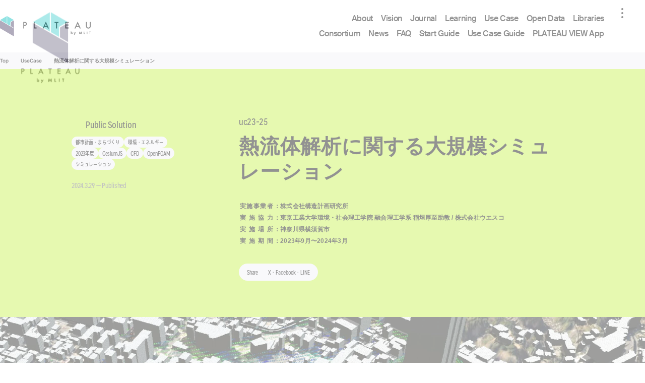

--- FILE ---
content_type: text/html
request_url: https://www.mlit.go.jp/plateau/use-case/uc23-25/
body_size: 28376
content:
<!DOCTYPE html><html lang="ja"><head><meta charSet="utf-8"/><meta name="viewport" content="width=device-width, initial-scale=1.0, user-scalable=yes"/><title>熱流体解析に関する大規模シミュレーション | Use Case | PLATEAU [プラトー]</title><meta name="description" content="3D都市モデルを活用した熱流体シミュレーションの実行と可視化をウェブで完結するシステムを開発。
ヒートアイランド対策などの検討に必要なシミュレーションをノンエンジニアでも利用可能とすることで、データを活用したまちづくりを推進する。"/><link rel="shortcut icon" href="/plateau/assets/img/icons/favicon.ico"/><link rel="icon" href="/plateau/assets/img/icons/favicon.svg" type="image/svg+xml"/><link rel="apple-touch-icon" sizes="180x180" href="/plateau/assets/img/icons/apple-touch-icon.png"/><link rel="manifest" href="/plateau/manifest.webmanifest"/><meta property="og:type" content="website"/><meta property="og:title" content="熱流体解析に関する大規模シミュレーション | Use Case | PLATEAU [プラトー]"/><meta property="og:site_name" content="Plateau"/><meta property="og:url" content="https://www.mlit.go.jp/plateau/use-case/uc23-25/"/><meta property="og:image" content="https://www.mlit.go.jp/plateau/assets/img/ogp.png"/><meta property="og:description" content="3D都市モデルを活用した熱流体シミュレーションの実行と可視化をウェブで完結するシステムを開発。
ヒートアイランド対策などの検討に必要なシミュレーションをノンエンジニアでも利用可能とすることで、データを活用したまちづくりを推進する。"/><meta name="twitter:url" content="https://www.mlit.go.jp/plateau/use-case/uc23-25/"/><meta name="twitter:image" content="https://www.mlit.go.jp/plateau/assets/img/ogp.png"/><meta name="twitter:card" content="summary_large_image"/><meta name="twitter:site" content="@ProjectPlateau"/><meta name="twitter:description" content="3D都市モデルを活用した熱流体シミュレーションの実行と可視化をウェブで完結するシステムを開発。
ヒートアイランド対策などの検討に必要なシミュレーションをノンエンジニアでも利用可能とすることで、データを活用したまちづくりを推進する。"/><meta name="copyright" content="MLIT Japan"/><link rel="canonical" href="https://www.mlit.go.jp/plateau/use-case/uc23-25/"/><meta name="next-head-count" content="21"/><link href="/plateau/assets/css/leaflet.css" rel="stylesheet"/><link rel="preload" href="/plateau/_next/static/css/bb92bdd58f8b3fe0.css" as="style"/><link rel="stylesheet" href="/plateau/_next/static/css/bb92bdd58f8b3fe0.css" data-n-g=""/><link rel="preload" href="/plateau/_next/static/css/181909f9535edb2a.css" as="style"/><link rel="stylesheet" href="/plateau/_next/static/css/181909f9535edb2a.css" data-n-p=""/><link rel="preload" href="/plateau/_next/static/css/a66e0de6f0454b24.css" as="style"/><link rel="stylesheet" href="/plateau/_next/static/css/a66e0de6f0454b24.css" data-n-p=""/><noscript data-n-css=""></noscript><script defer="" nomodule="" src="/plateau/_next/static/chunks/polyfills-c67a75d1b6f99dc8.js"></script><script src="/plateau/_next/static/chunks/webpack-5ed1f67aff74e63b.js" defer=""></script><script src="/plateau/_next/static/chunks/framework-4556c45dd113b893.js" defer=""></script><script src="/plateau/_next/static/chunks/main-b49e1fc211ccf548.js" defer=""></script><script src="/plateau/_next/static/chunks/pages/_app-d868d0a58c240c27.js" defer=""></script><script src="/plateau/_next/static/chunks/618-0e2a4e580fbac319.js" defer=""></script><script src="/plateau/_next/static/chunks/550-11488793efddee4f.js" defer=""></script><script src="/plateau/_next/static/chunks/pages/use-case/%5Bslug%5D-a9770b501fa68f98.js" defer=""></script><script src="/plateau/_next/static/1.3.0/_buildManifest.js" defer=""></script><script src="/plateau/_next/static/1.3.0/_ssgManifest.js" defer=""></script></head><body><div id="__next"><div class="loading_wrapper__GusAP" data-visible="true"><div class="loading_image__vvD8M"></div></div><div class="scrollable_wrapper__9hjQv"><header class="header_header__rj0C7" data-hidden="false"><div class="container_container__bnnRC"><div class="header_bar__BTZ4U"><a class="header_logo__g9VCY" data-current="false" href="/plateau/"><img src="/plateau/assets/img/common/logo.svg" alt="Plateau by MLIT"/></a><div class="header_header_inner___8x8k"><div class="header_list__g_dyU"><ul><li><a data-current="false" href="/plateau/about/">About</a></li><li><a data-current="false" href="/plateau/vision/">Vision</a></li><li><a data-current="false" href="/plateau/journal/">Journal</a></li><li><a data-current="false" href="/plateau/learning/">Learning</a></li><li><a data-current="false" href="/plateau/use-case/">Use Case</a></li><li><a data-current="false" href="/plateau/open-data/">Open Data</a></li><li><a data-current="false" href="/plateau/libraries/">Libraries</a></li></ul><ul><li><a data-current="false" href="/plateau/consortium/">Consortium</a></li><li><a data-current="false" href="/plateau/news/">News</a></li><li><a data-current="false" href="/plateau/faq/">FAQ</a></li><li><a data-current="false" href="/plateau/start-guide/">Start Guide</a></li><li><a data-current="false" href="/plateau/learning/ucg00/">Use Case Guide</a></li><li><a data-current="false" href="/plateau/plateau-view-app/">PLATEAU VIEW App</a></li></ul></div><button class="header_trigger__CUeKu" data-opened="false" aria-label="メニュー"><div><span></span></div></button></div></div></div></header><div class="globalNav_wrapper__aDBuv" data-opened="false"><div class="globalNav_inner__y_VsA"><header class="globalNav_header__LVPWN"><div class="container_container__bnnRC"><div class="globalNav_bar__J12Zh"><a class="globalNav_logo__ynVV4" data-current="false" href="/plateau/"><img src="/plateau/assets/img/common/logo_white.svg" alt="Plateau by MLIT"/></a><button class="globalNav_trigger___jycT" data-opened="false" aria-label="メニューを閉じる"><span class="globalNav_trigger_bars__Bl32W"></span></button></div></div></header><nav><div class="container_container__bnnRC"><ul class="globalNav_nav_block__XlL5v"><li class="globalNav_nav_block_item__goA2w"><p class="globalNav_nav_block_head__6PuNt">Explore</p><ul class="globalNav_nav_list__gyRDL"><li><a data-current="false" href="/plateau/about/">About</a></li><li><a data-current="false" href="/plateau/vision/">Vision</a></li><li><a data-current="false" href="/plateau/consortium/">Consortium</a></li><li><a data-current="false" href="/plateau/learning/">Learning</a></li><li><a data-current="false" href="/plateau/start-guide/">Start Guide</a></li><li><a data-current="false" href="/plateau/learning/ucg00/">Use Case Guide</a></li></ul></li><li class="globalNav_nav_block_item__goA2w"><p class="globalNav_nav_block_head__6PuNt">Read</p><ul class="globalNav_nav_list__gyRDL"><li><a data-current="false" href="/plateau/journal/">Journal</a></li><li><a data-current="false" href="/plateau/use-case/">Use Case</a></li><li><a data-current="false" href="/plateau/news/">News</a></li></ul></li><li class="globalNav_nav_block_item__goA2w"><p class="globalNav_nav_block_head__6PuNt">Execution</p><ul class="globalNav_nav_list__gyRDL"><li><a data-current="false" href="/plateau/open-data/">Open Data List</a></li><li><a data-current="false" href="/plateau/libraries/">Libraries</a></li><li><a data-current="false" href="/plateau/plateau-view-app/">PLATEAU VIEW App</a></li></ul></li><li class="globalNav_nav_block_item__goA2w"><p class="globalNav_nav_block_head__6PuNt">Support</p><ul class="globalNav_nav_list__gyRDL"><li><a data-current="false" href="/plateau/faq/">FAQ</a></li><li><a data-current="false" href="/plateau/contact/">Contact</a></li></ul></li><li class="globalNav_nav_block_item__goA2w"><p class="globalNav_nav_block_head__6PuNt">Social</p><ul class="globalNav_social__M_eBD"><a href="https://x.com/ProjectPlateau" target="_blank" rel="noopener noreferrer"><span>X</span></a><a href="https://www.youtube.com/channel/UC3glW7rxyDRCQLq-Jfmx5SA" target="_blank" rel="noopener noreferrer"><span>Youtube</span></a><a href="https://github.com/Project-PLATEAU" target="_blank" rel="noopener noreferrer"><span>GitHub</span></a></ul></li></ul></div></nav><footer class="globalNav_footer__GGsjn"><div class="container_container__bnnRC"><div class="globalNav_footer_inner__h6GX4"><div><p class="globalNav_footer_anchor__yyyvL"><small>Copyright© MLIT Japan. All Rights Reserved.</small></p></div><ul class="globalNav_footer_list__O2_Cf"><li><a class="globalNav_footer_anchor__yyyvL" data-current="false" href="/plateau/site-policy/">Site Policy</a></li><li><a class="globalNav_footer_anchor__yyyvL" href="https://www.mlit.go.jp/privacy.html" target="_blank" rel="noopener noreferrer">Privacy Policy</a></li></ul></div></div></footer></div></div><div class="page_wrapper__DA5_s"><main><article><div class="blogBreadcrumb_wrapper__LAN59"><div class="container_container__bnnRC"><ul class="blogBreadcrumb_breadcrumb__NUdHc"><li class="blogBreadcrumb_breadcrumb_item__qt6E_"><a class="blogBreadcrumb_breadcrumb_text__toIma" data-current="false" data-lang="en" href="/plateau/">Top</a></li></ul></div></div><div class="background_background__WbjPW" style="background-color:#c4f246"><div class="container_container__bnnRC"><header class="header_header__GFx4x"><div class="header_inner__g3ulG"><div class="header_left__PZ4ec"><div class="category_category__Di0Ek"><a class="category_link__s_Y1x" data-current="false" href="/plateau/use-case/?category=public-solution"><div class="colordot_dot__hpkoe category_dot__nRcDx" data-category="public-solution" data-status="complete">Public Solution</div></a></div><ul class="tags_list__Evii0"><li><a data-current="false" href="/plateau/use-case/?field=urban-planning">都市計画・まちづくり</a></li><li><a data-current="false" href="/plateau/use-case/?field=environment-energy">環境・エネルギー</a></li><li><a data-current="false" href="/plateau/tag/?tag=2023">2023年度</a></li><li><a data-current="false" href="/plateau/tag/?tag=cesiumjs">CesiumJS</a></li><li><a data-current="false" href="/plateau/tag/?tag=cfd">CFD</a></li><li><a data-current="false" href="/plateau/tag/?tag=openfoam">OpenFOAM</a></li><li><a data-current="false" href="/plateau/tag/?tag=simulation">シミュレーション</a></li></ul><time class="date_date__Kcl2r">2024.3.29<!-- --> — Published</time></div><div class="header_right__cv1Uu"><div class="slug_slug__zCPhl">uc23-25</div><h1 class="title_title__MiGQd">熱流体解析に関する大規模シミュレーション</h1><div class="description_description__KFS5x"><table class="single_data___eBvh"><tbody><tr><th>実施事業者</th><td>株式会社構造計画研究所</td></tr><tr><th>実施協力</th><td>東京工業大学環境・社会理工学院 融合理工学系 稲垣厚至助教 / 株式会社ウエスコ</td></tr><tr><th>実施場所</th><td>神奈川県横須賀市</td></tr><tr><th>実施期間</th><td>2023年9月〜2024年3月</td></tr></tbody></table></div><div class="blogShare_share__LrXQ8"><div class="blogShare_share_head__sqS_b">Share</div><div class="blogShare_share_body__NHxhT"><button>X</button>・<button>Facebook</button>・<button>LINE</button></div></div></div></div><div class="keyvisual_wrapper__JXToN"><picture><source media="(min-width: 1024px)" srcSet="/plateau/uploads/2024/03/uc23-25_keyvisual-scaled.jpg"/><img src="/plateau/uploads/2024/03/uc23-25_keyvisual-scaled.jpg" alt=""/></picture></div></header></div></div><div class="content_content__Ayejb">
<div class="wp-block-plateau-spacer margin-64"></div>



<h2 class="wp-block-plateau-heading font-size-l line-height-m decorated"><div><strong>3D都市モデルを活用した熱流体シミュレーションの実行と可視化をウェブで完結するシステムを開発。<br>ヒートアイランド対策などの検討に必要なシミュレーションをノンエンジニアでも利用可能とすることで、データを活用したまちづくりを推進する。</strong></div></h2>



<div class="wp-block-plateau-spacer margin-96"></div>



<h3 class="wp-block-plateau-heading font-size-m line-height-m"><div><strong>実証実験の概要</strong></div></h3>



<div class="wp-block-plateau-spacer margin-32"></div>



<p class="wp-block-plateau-paragraph font-size-m line-height-2l">従来、都市を対象とした大規模な温熱環境のシミュレーションは大規模なコンピューティング能力と専門的なオンプレミス(※)ツールを用いて行うことが一般的であった。このため、主なユーザーである地方公共団体ではデータ作成からシミュレーションソフトウェアの利用、報告書の作成まで専門のITベンダーやコンサルティングファームに依頼する必要があった。他方、3D都市モデルが普及し、都市スケールのシミュレーションのデータ基盤が整いつつある昨今、より自由かつ簡易にシミュレーションを実施し、日常的な業務に役立てたいというニーズが高まっている。</p>



<p class="wp-block-plateau-paragraph font-size-m line-height-2l">※オンプレミスとは、ハードウェアやソフトウェアを、使用者の管理する施設内に設置して運用する形態を指す。</p>



<p class="wp-block-plateau-paragraph font-size-m line-height-2l">今回の実証実験では、3D都市モデルを活用したWeb上から利用可能な熱流体シミュレーションシステム（CFD：Computational Fluid Dynamics）を開発する。パラメータの設定やソルバーの入力などもGUIで行えるものとする。地方公共団体職員等のノンエンジニア属性のユーザーでも大規模なシミュレーションを容易に利用できる環境を提供することで、ヒートアイランド対策等の分野におけるデータを活用した政策立案の推進を図る。</p>



<div class="wp-block-plateau-spacer margin-64"></div>



<figure class="wp-block-plateau-image size-full"><img loading="lazy" width="1328" height="682" src="/plateau/uploads/2024/03/uc23-25_overview.jpg" alt="" class="wp-image-9107"/></figure>



<div class="wp-block-plateau-spacer margin-64"></div>



<h3 class="wp-block-plateau-heading font-size-m line-height-m"><div><strong>実現したい価値・目指す世界</strong></div></h3>



<div class="wp-block-plateau-spacer margin-32"></div>



<p class="wp-block-plateau-paragraph font-size-m line-height-2l">近年、ヒートアイランド現象による熱中症等の健康影響、エネルギー消費への影響、生態系への影響等に注目が集まっている。ヒートアイランド現象は、周辺の草地や森林に比べて都市部の気温が高くなる現象を指すが、都市部の地面のアスファルト等による被覆や、ビル等の高層建築物による風の遮蔽、空調設備等による人工排熱の増加が原因として挙げられる。</p>



<p class="wp-block-plateau-paragraph font-size-m line-height-2l">都市部のヒートアイランド対策としては、屋上緑化や壁面緑化、公共施設グラウンドの芝生化、打ち水などの対策が取られているところであるが、対策効果の定量評価にあたっては、対策実施前後の気温や風向の実測値を示すことが従来一般的であり、対策効果を事前に検証することが困難という課題があった。対策効果の事前検証を行う方法として、対策前後の気温・風向等をシミュレーションによって確認することが考えられるが、従来、地方公共団体において熱流体シミュレーションを行う場合、地方公共団体職員による熱流体シミュレーション要件（対象エリアや日時など）の検討、気象観測実績データ（特定日時の湿度・風況・風速等）の現況調査を経たうえで、測量データの整備・シミュレーションモデル構築・熱流体解析の実行・結果可視化といった一連の業務を、コンサルタント会社等に外部委託する必要があった。特に、熱流体解析のシミュレーションモデル作成に用いる地形や建築物等の3D形状データについては、従来は有償の地形モデル(DTM:Digital Terrain Model)の購入や、都市計画図等をベースとした手作業による建物ポリゴンの作成などが必要となり、コスト高につながっていた。また、最近では航空レーザー測量や移動計測車両による計測システム(MMS：Mobile Mapping System)の成果を用いることも可能となってきたが、いずれにしても新規計測や新規モデル取得が必要であった。</p>



<p class="wp-block-plateau-paragraph font-size-m line-height-2l">上記の課題に対して、昨今の3D都市モデルの普及に伴い、シミュレーション条件の作成に必要な3D形状データを解析者が無償で簡便に入手できる環境が実現しつつある。そこで、今回の実証実験では、3D都市モデルから建築物の空間属性・主題属性(用途)、土地利用区分、地形といった情報を取得しつつ、Web上で熱流体解析を実施可能な熱流体シミュレーションシステムを開発する。</p>



<p class="wp-block-plateau-paragraph font-size-m line-height-2l">これにより、シミュレーション条件構築のための建築物や地形の測量データ整備やシミュレーション業務の外部委託が不要となる。また、地方公共団体職員はWebアプリのGUI操作により、シミュレーション要件、現況調査に基づく解析条件を容易に設定でき、さらにシミュレーション結果が可視化されることから、様々な条件下におけるシミュレーション結果を比較検討が可能となる。</p>



<p class="wp-block-plateau-paragraph font-size-m line-height-2l">また、シミュレーション結果をWeb上で一般公開できる閲覧機能を開発することで、行政担当者向けには計画/施策立案の合意形成ツールとして、一般住民向けには「暑い場所」「涼しい場所」「暑い時間帯」等の情報を確認可能な情報提供ツールとして、本システムが活用されることを期待できる。</p>



<p class="wp-block-plateau-paragraph font-size-m line-height-2l">これらの成果を通じて、シミュレーションの条件構築・実行・結果可視化に至るまで、一連の熱流体解析に係る業務フローの大部分を外部委託の必要なく、ノンエンジニア属性のユーザーである地方公共団体職員が自ら実施できる世界の実現を目指す。</p>



<div class="wp-block-plateau-spacer margin-64"></div>



<figure class="wp-block-plateau-image size-full"><img loading="lazy" width="2560" height="2046" src="/plateau/uploads/2024/03/uc23-25_2dmap-scaled.jpg" alt="" class="wp-image-9104"/><figcaption>横須賀市実証エリア(2D)</figcaption></figure>



<div class="wp-block-plateau-spacer margin-32"></div>



<figure class="wp-block-plateau-image size-full"><img loading="lazy" width="1328" height="820" src="/plateau/uploads/2024/03/uc23-25_3dmap.jpg" alt="" class="wp-image-9106"/><figcaption>横須賀市実証エリア(3D)</figcaption></figure>



<div class="wp-block-plateau-spacer margin-128"></div>



<div class="wp-block-plateau-fullimage">
<figure class="wp-block-plateau-image size-full"><img loading="lazy" width="2560" height="979" src="/plateau/uploads/2024/03/uc23-25_section-scaled.jpg" alt="" class="wp-image-9108"/></figure>
</div>



<div style="background-color:#c4f246" class="wp-block-plateau-background">
<div class="wp-block-plateau-spacer margin-64"></div>



<h3 class="wp-block-plateau-heading font-size-m line-height-m"><div><strong>検証や実証に用いた方法・データ・技術・機材</strong></div></h3>



<div class="wp-block-plateau-spacer margin-32"></div>



<p class="wp-block-plateau-paragraph font-size-m line-height-2l">今回の実証実験では、Web上で実施可能な3D 都市モデル（建築物モデルLOD1、地形モデルLOD1）を利用した熱流体シミュレーションシステムを開発した。本システムは、シミュレータ本体とノンエンジニア向けのWebアプリで構成される。</p>



<p class="wp-block-plateau-paragraph font-size-m line-height-2l">また、本システムの稼働環境については、クライアントPCとサーバマシンの各ハードウェアより構成した。サーバマシンは複数の仮想化されたマシン（コンテナ）から構成され、うちWebコンテナがクライアントPC上のブラウザに対してWebアプリをホストし、他のコンテナはWebコンテナと結合して諸機能を提供する設計とした。</p>



<p class="wp-block-plateau-paragraph font-size-m line-height-2l">熱流体シミュレーションの実現にあたっては、OSSのCFDソフトウェアである「OpenFOAM」を利用した。OpenFOAMには複数の熱流体解析ソルバが搭載されており、本システムにおいて標準的に利用するもの以外にOpenFOAM搭載ソルバを用いて本システムのサーバ上で解析を行うことも可能である。複数ソルバが公開されているOpenFOAMを熱流体シミュレーションのエンジンとして採用することにより、建物・地面からの放射熱、日変化による建物・地面の蓄熱、天候（雲など）、植物からの蒸散など、今回の実証実験で開発したシステムの標準ソルバでは考慮されていない諸要素の解析ニーズにも対応可能な設計とした。</p>



<p class="wp-block-plateau-paragraph font-size-m line-height-2l">利用する熱流体解析モデルとしては、運動方程式（Navier-Stokes方程式）・連続式・エネルギー式（温度）を基礎方程式として用いた上で、速度・圧力・温度を計算する方針とした。</p>



<p class="wp-block-plateau-paragraph font-size-m line-height-2l">シミュレーション条件となる３D形状の作成では、3D都市モデルをFME Desktopを利用して主題属性（建築物用途や土地利用用途など）に基づき分類したうえで、STL及びOBJ形式に変換する。その後、これをシステムにインポートし、物理的な環境条件として利用する。</p>



<p class="wp-block-plateau-paragraph font-size-m line-height-2l">OpenFOAMの熱流体解析においては、STL及びOBJファイル（すなわち主題属性に基づく分類）ごとに熱伝導率（日射吸収率および排熱量初期値）を設定した。その他、気象観測所の気象データ（気温・地表面温度、風向・風速等）の環境情報（CSV形式）を、アルゴリズムの信頼性検証のためインプットデータとして利用した。なお、解析対象とする街区エリアについては、1㎢程度の範囲を想定した。</p>



<p class="wp-block-plateau-paragraph font-size-m line-height-2l">Webアプリは、ログイン認証・データ共有に係る「①認証機能」、3D都市モデル登録、熱流体解析結果可視化、熱流体解析結果GISデータダウンロードに係る「②表示機能」、外力等環境条件入力・熱流体解析の実行に係る「③熱流体解析機能」、熱流体解析結果公開に係る「④公開機能」を備えるよう設計した。</p>



<p class="wp-block-plateau-paragraph font-size-m line-height-2l">「①認証機能」は、ユーザーを認証する「ログイン機能」と、特定ユーザーの登録した3D都市モデルやシミュレーションモデルについて、他ユーザーも設定値や3D都市モデルを閲覧可能とする「データ共有機能」から構成される。「ログイン機能」は、本システムのログイン画面で入力されたテキスト情報と、システム管理者によりデータベース(PostgreSQL)に登録されたユーザアカウントを照合し、入力値といずれかのユーザアカウントを照合できた場合には、アクセス元に対してCookieファイルを発行する。「データ共有機能」は、共有先ユーザーからログインユーザーにシステム外の手段で連絡された認証情報（共有先ユーザID）に対して、参照権限を与える。</p>



<p class="wp-block-plateau-paragraph font-size-m line-height-2l">「②表示機能」は、3D都市モデルを選択し本システムにアップロードする「3D都市モデル登録機能」、3D都市モデルに重畳して熱流体解析結果を表示する「熱流体解析結果可視化機能」、熱流体解析結果をGeoJSON形式データとしてダウンロードする「熱流体解析結果GISデータダウンロード機能」から構成される。</p>



<p class="wp-block-plateau-paragraph font-size-m line-height-2l">「3D都市モデル登録機能」は、熱流体解析の対象とする3D都市モデルを選択することができる機能である。同機能では、予め作成された3D都市モデルのSTL及びOBJファイルをアップロードし、解析対象とする領域として範囲を指定することができる。本システムでは、3D都市モデルの主題属性（構造種別等）に応じて熱伝導率が設定されているが、これを本機能のインターフェース上でユーザーが設定することもできる。また、後述の「熱流体解析結果可視化機能」のために、画面上で表示する3D都市モデルをPLATEAUストリーミングサービスと連携して追加することができる。</p>



<p class="wp-block-plateau-paragraph font-size-m line-height-2l">「熱流体解析結果可視化機能」は、熱流体解析が終了しているプロジェクトをユーザーが画面上で選択することでシミュレーション結果（各地点の風の向き、中空温度、暑さ指数）をWebアプリ内で3D描画する機能である。シミュレーション実行時にサーバのファイルストレージに格納された可視化ファイル（CZML形式）とPLATEAUストリーミングサービスで提供されている3DTilesを呼び出す仕組みとなっている。実装はCesiumJS（JavaScriptで動くWebGISライブラリ）及びjQueryを利用し、Webコンテナで用いるサーバソフトウェアとしてApache Serverを、Webコンテナで動作するバックエンドのWebフレームワークとしてLaravelを、バックエンドのインタプリタとしてPHPを利用している。</p>



<p class="wp-block-plateau-paragraph font-size-m line-height-2l">シミュレーション結果の可視化にあたっては、暑さの体感及びヒートアイランド対策の効果を明確に表現するため、シミュレーション結果として算出された気温・風速等をもとに「暑さ指数(WGBT：Wet Bulb Globe Temperature)」を算出したうえで、ヒートマップ描画に用いるアウトプット値の一つとして採用している。</p>



<p class="wp-block-plateau-paragraph font-size-m line-height-2l">「熱流体解析結果GISデータダウンロード」機能は、サーバのファイルストレージに格納されるシミュレーション結果(GeoJSON)を、ユーザーの利用するPC内（ブラウザ所定のダウンロードファイル）に格納することができる機能として実装した。</p>



<p class="wp-block-plateau-paragraph font-size-m line-height-2l">「③熱流体解析機能」は、Webアプリの画面上で熱流体解析の外力等環境条件の入力及び境界条件の再設定を行い、熱流体解析ソフトの入力ファイルを生成する「外力等環境条件入力機能」と、Webシステムのサーバサイドの計算機資源を用いて熱流体解析を行う「熱流体解析機能」を備える。</p>



<p class="wp-block-plateau-paragraph font-size-m line-height-2l">「外力等環境条件入力機能」は、熱流体解析に用いるソルバ及びメッシュ粒度の設定、気温・風況・日射条件・実施施策（打ち水/屋上緑化/壁面緑化/敷地内植栽）の設定のほか、前述の3D都市モデル登録機能で設定した境界条件を狭めることができる機能である。外力等環境条件及び境界条件の確定後、本システムは登録された諸条件をシミュレーションモデルとしてデータベースから取得し、「熱流体解析機能」によりシミュレーションを実行する。シミュレーション実行にあたっては、前述のデータベース(PostgreSQL)、OpenFOAMに加え、シミュレーションの前処理/後処理/非同時処理にPython、pip、pyproj、NumPy、SQLAlchemy、psycopg2、paramikoのライブラリ群を利用した。</p>



<p class="wp-block-plateau-paragraph font-size-m line-height-2l">「④公開機能」は、ログインアカウントを持たない利用者に対してシミュレーション結果を開示する機能をもつ。本機能を用いることで、前述の「外力等環境条件入力機能」において特定ユーザーが登録した各種設定、及びそれらの設定をもとに実行されたシミュレーション結果に対して、住民等の他ユーザーに向けた公開用URLを発行することができる。これにより、公開用URLを地方公共団体のWebサイト等に掲示することで、ログインアカウントを持たないユーザーもシミュレーション結果を確認することができる。</p>



<p class="wp-block-plateau-paragraph font-size-m line-height-2l">開発したシステムについては、精度検証として本シミュレーションシステムによる解析結果と実測値との比較を行った。また、有用性検証として行政担当者にヒアリング及びアンケートを実施した。</p>



<div class="wp-block-plateau-spacer margin-64"></div>



<figure class="wp-block-plateau-image size-full"><img loading="lazy" width="1328" height="996" src="/plateau/uploads/2024/03/uc23-25_verification_3.jpg" alt="" class="wp-image-9109"/><figcaption>システム実証の様子</figcaption></figure>



<div class="wp-block-plateau-spacer margin-64"></div>



<figure class="wp-block-plateau-image size-full"><img loading="lazy" width="1388" height="843" src="/plateau/uploads/2024/03/uc23-25_verification_4.jpg" alt="" class="wp-image-9110"/><figcaption>システム実証の様子</figcaption></figure>



<div class="wp-block-plateau-spacer margin-64"></div>



<h3 class="wp-block-plateau-heading font-size-m line-height-m"><div><strong>検証で得られたデータ・結果・課題</strong></div></h3>



<div class="wp-block-plateau-spacer margin-32"></div>



<p class="wp-block-plateau-paragraph font-size-m line-height-2l">今回の実証実験では、開発したシステムの精度検証として福岡市中央区天神を対象に本シミュレーションシステムによる解析結果と実測値との比較を行った。また、本システムの有用性検証として、神奈川県横須賀市の行政担当者にヒアリング及びアンケートを実施し評価頂いた。</p>



<p class="wp-block-plateau-paragraph font-size-m line-height-2l">本システムの精度検証として、文献調査により福岡市中央区天神の地表面温度と気温の観測データを取得したうえで、福岡市内の天神中央公園及び福岡市役所ふれあい広場を含む300m×300mの範囲を対象に3D都市モデルを入力し、本システムによるシミュレーションを実施した。検証対象期間としては、参照した既往文献(※)をもとに2006年8月5日の任意の複数時刻を選定し、「晴天・北風2～3m/s程度・芝生への散水なし」を気象条件とした。シミュレーション結果と地表面温度・気温の観測値をもとに回帰分析を行い、2つのデータの関係性の強弱を計る指標である相関係数rを算出した。相関係数rは、値が１に近いほど2つのデータの関係性が強いことを示す指標である。今回の精度検証では、一般的に複数データの間で中程度の相関性が見込まれると言われる「r≧0.4」をクリアすべき基準として設定した。</p>



<p class="wp-block-plateau-paragraph font-size-m line-height-2l">結果として、地表面温度・気温ともに同基準を達成することができたため、本システムによるシミュレーションの結果として算出される地表面温度及び気温について、一定の再現性を確認できたと言える。</p>



<p class="wp-block-plateau-paragraph font-size-m line-height-2l">また、風速の再現性に関しても、既往研究から過去風洞実験の風速分布データを入手し、地表面温度・気温と同様に本システムによる精度検証を実施した。クリアすべき基準としては、地表面温度と気温と同じく、相関係数r≧0.4を設定した。検証対象として測定胴断面1.8m～3.0mの風洞・建物(立方体)3×3配置・建物高及び建物間隔H=20cmの建築模型をCADソフトでモデル化し、風速の鉛直分布(H=20cm位置でvel=3.65m/s)、風向(建物に対して0度、45度の2ケース)を流入条件として設定したうえで、シミュレーションを実行した。シミュレーション結果を過去風洞実験の風速分布データと比較したところ、０度時風速・45度時風速ともに、設定した基準をクリアした。本システムによるシミュレーションの結果として算出される風速についても、一定の再現性を確認できたと言える。</p>



<p class="wp-block-plateau-paragraph font-size-m line-height-2l">　※「田中ら：都市内の芝生広場と人工被覆広場における放射収支と熱収支の現地観測,日本建築学会技術報告書 第15巻 第31号,pp.793-796,2009」「田中：福岡市都心部の対照的な広場における熱環境の同時観測,九州環境管理協会vol.38,2009」</p>



<p class="wp-block-plateau-paragraph font-size-m line-height-2l">本システムの有用性検証として、神奈川県横須賀市における都市計画及び環境政策の更なる充実に活用可能なツールとすべく、機能性（予測システムとして実用的かどうか）・使用性（職員が直感的に操作できるか）を主なKPIとして、横須賀市都市計画課の職員を対象として実際に本システムの操作機会を設定し、システム実証を行った。システム実証に際しては、本システムを用いた熱流体シミュレーションの説明・デモを行った上で、データ入力～解析実行～結果の表示まで、一連の操作体験の機会を提供した。</p>



<p class="wp-block-plateau-paragraph font-size-m line-height-2l">実証の解析対象範囲としては、市街地再開発事業が検討されている横須賀中央駅前や、過去の気象観測情報を取得可能な横須賀市消防局を含む1㎢の街区を選定した。解析のインプットデータとして、3D都市モデルの地形データ(LOD1)をOBJ形式に変換した後、主題属性情報(土地利用区分)に応じて公園・水面・道路・緑地・その他に分割したファイルを利用した。また、3D都市モデルの建築物データ(LOD1)についても同様にOBJ形式に変換した後、主題属性情報(用途)に応じて事務所・商業施設・宿泊施設・住宅・教育施設・その他に分類したデータを用いた。解析ソルバとしては、OpenFOAM搭載ソルバの一つである「buoyantSimpleFoam」を利用することとした。また、境界条件は、上述の東西南北1㎢のエリアにおいて、底面は海抜-1m、上空は海抜300mとして設定した。外力等境界条件は、ヒートアイランド現象に伴う課題がピックアップされる夏の暑い時期を対象とし、南から北向きの風向、風速3m/秒、外気温29.85℃、7月下旬14時頃の日射とした。</p>



<p class="wp-block-plateau-paragraph font-size-m line-height-2l">操作体験後、「可視化された結果の視認性」「ノンエンジニア属性のユーザーでも扱いやすい直感的な操作性」「業務への活用可能性」の項目についてヒアリング及びアンケートで意見聴取を行い、システムのユーザビリティ、更に都市計画/環境政策におけるEBPM(Evidence Based Policy Making)推進にとって本システムが有用かどうかを検証した。</p>



<p class="wp-block-plateau-paragraph font-size-m line-height-2l">その結果、参加者の大半から、機能性・使用性について一定の評価を得ることができた。特に、気温や風速のシミュレーション結果の表現方法については、都市再開発に伴う温熱環境の変化やビル風の影響を検討する必要のある担当者にとって、対策検討に有用との評価であった。総じて都市計画実務への適用可能性に関する期待が寄せられ、本システムの今後の地方公共団体向けサービス展開に向けて好感触を得ることができたといえる。</p>



<p class="wp-block-plateau-paragraph font-size-m line-height-2l">その一方で、外力等境界条件設定機能で壁面緑化等の環境施策を設定したにもかかわらず、シミュレーション結果可視化画面上で設定箇所や設定した条件が分かりづらいという意見もあった。特に、シミュレーション結果を共有する段階において、計算結果のどこに着目すればよいかを分かりやすく表示することは重要と考えられるため、今後の解決すべき課題としたい。また、可視化画面上でのシミュレーションを実施したエリアへの自動ズームなど、一部操作性に対する要望も挙がったため、より簡便かつ直感的な操作性を目指して、UI・UXの改修に取り組んでいきたい。</p>



<div class="wp-block-plateau-spacer margin-64"></div>



<figure class="wp-block-plateau-image size-full"><img loading="lazy" width="1328" height="633" src="/plateau/uploads/2024/03/uc23-25_achievements_2.jpg" alt="" class="wp-image-9111"/><figcaption>シミュレーション結果の表示画面（中空温度）</figcaption></figure>



<div class="wp-block-plateau-spacer margin-64"></div>



<figure class="wp-block-plateau-image size-full"><img loading="lazy" width="1328" height="638" src="/plateau/uploads/2024/03/uc23-25_achievements_3.jpg" alt="" class="wp-image-9112"/><figcaption>シミュレーション結果の表示画面（風況）</figcaption></figure>



<div class="wp-block-plateau-spacer margin-64"></div>



<figure class="wp-block-plateau-image size-full"><img loading="lazy" width="1328" height="628" src="/plateau/uploads/2024/03/uc23-25_achievements_4.jpg" alt="" class="wp-image-9113"/><figcaption>シミュレーション結果の表示画面（暑さ指数）</figcaption></figure>



<div class="wp-block-plateau-spacer margin-64"></div>



<figure class="wp-block-plateau-image size-full"><img loading="lazy" width="1328" height="1000" src="/plateau/uploads/2024/03/uc23-25_verification_1.jpg" alt="" class="wp-image-9115"/><figcaption>Webアプリ上で解析条件を設定</figcaption></figure>



<div class="wp-block-plateau-spacer margin-64"></div>



<h3 class="wp-block-plateau-heading font-size-m line-height-m"><div><strong><strong><strong>参加ユーザーからのコメント</strong></strong></strong></div></h3>



<div class="wp-block-plateau-spacer margin-32"></div>



<p class="wp-block-plateau-paragraph font-size-m line-height-2l">・住民への情報共有ツールとしての活用が期待できる。<br>・気温・風速が色分け・矢印によって可視化されており、現況を知る上では分かりやすい。<br>・もう少し直感的に操作出来たらありがたい。<br>・マップ上で条件の設定ができ、かつすぐシミュレーション結果が確認できると施策前後の変化が分かりやすい。<br>・熱対策施策条件を選択した建物をシミュレーション画面に可視化表示してほしい。</p>



<div class="wp-block-plateau-spacer margin-64"></div>



<h3 class="wp-block-plateau-heading font-size-m line-height-m"><div><strong>今後の展望</strong></div></h3>



<div class="wp-block-plateau-spacer margin-32"></div>



<p class="wp-block-plateau-paragraph font-size-m line-height-2l">本年度のユースケースで開発した「熱流体解析システム」について、システム実証にご協力いただいた地方公共団体担当者からは都市計画実務への適用可能性に関する期待が寄せられ、今後の地方公共団体向けサービス展開に向けて好感触を得ることができた。特に環境施策設定やシミュレーション結果を可視化する画面のUI/UX等については、対策実施内容及び範囲の明示や、シミュレーション結果を含む地域への自動ズーム等、システム実証で寄せられた意見をシステムのユーザビリティ向上に反映させつつ、実務への展開を加速したいと考えている。</p>



<p class="wp-block-plateau-paragraph font-size-m line-height-2l">また、本システムの想定利用者は地方公共団体の都市計画担当者に限られず、健康増進課等の部局の熱中症対策担当者や、校庭の芝生化をはじめ、学校等の公共施設整備に関する実務を担う教育行政担当者による利用も考えられる。それぞれの行政分野の特性に合わせた機能拡充も進めつつ、利用を拡大することも今後の展望の1つである。</p>



<p class="wp-block-plateau-paragraph font-size-m line-height-2l">将来的には、地方公共団体の職員や住民などが都市の温熱環境を共有し、新たな対策等を検討するためのツールとして、本システムが様々なステークホルダに活用されることを目指す。</p>



<div class="wp-block-plateau-spacer margin-128"></div>
</div>
</div></article><div class="container_container__bnnRC"><div class="container_container__2y9bm"><div class="header_header__ailpV"><h2 class="title_title__FCFoe">Recommended Use Case</h2><a class="button_wrapper__uupKN button_arrow__i04rW more_btn_pc__BgGHo" data-current="false" href="/plateau/use-case/"><span class="button_inner___95Xc">See more Use Case</span></a></div><ul class="blogList_list__5pVU0"><li><a class="blogItem_card__sDP8s" data-current="false" href="/plateau/use-case/uc24-04/"><div class="blogItem_side__aE3zW"><div class="colordot_dot__hpkoe blogItem_category__Htb_w" data-category="public-solution">Public Solution</div></div><div class="blogItem_body__Yqxhb"><div class="blogItem_thumbnail__QQARf" data-role="thumbnail"><picture><img src="/plateau/uploads/2025/03/uc24-04_keyvisual-scaled.jpg" alt="熱流体解析に関する大規模シミュレーション v2.0" loading="lazy"/></picture></div><div class="blogItem_city__cboQQ" data-role="city">神奈川県横須賀市 / 埼玉県さいたま市</div><div class="blogItem_title__L5drI" data-role="title">熱流体解析に関する大規模シミュレーション v2.0</div><ul class="blogItem_tag__NLHwa"><li><p class="blogItem_tag_label__N65uP">都市計画・まちづくり</p></li><li><p class="blogItem_tag_label__N65uP">環境・エネルギー</p></li><li><p class="blogItem_tag_label__N65uP">2024年度</p></li><li><p class="blogItem_tag_label__N65uP">CesiumJS</p></li><li><p class="blogItem_tag_label__N65uP">CFD</p></li><li><p class="blogItem_tag_label__N65uP">OpenFOAM</p></li><li><p class="blogItem_tag_label__N65uP">シミュレーション</p></li></ul><div class="blogItem_footer__pe3j4"><div class="blogItem_date__5q_TR"><time class="blogItem_published__GsAJR">2025.3.14</time></div><span class="blogItem_slug__ON6ee">uc24-04</span></div></div></a></li><li><a class="blogItem_card__sDP8s" data-current="false" href="/plateau/use-case/uc23-03/"><div class="blogItem_side__aE3zW"><div class="colordot_dot__hpkoe blogItem_category__Htb_w" data-category="business-solution">Business Solution</div></div><div class="blogItem_body__Yqxhb"><div class="blogItem_thumbnail__QQARf" data-role="thumbnail"><picture><img src="/plateau/uploads/2023/08/uc23-03_thumbnail.jpg" alt="損害保険支払い作業の迅速化等" loading="lazy"/></picture></div><div class="blogItem_city__cboQQ" data-role="city">佐賀県武雄市</div><div class="blogItem_title__L5drI" data-role="title">損害保険支払い作業の迅速化等</div><ul class="blogItem_tag__NLHwa"><li><p class="blogItem_tag_label__N65uP">土砂災害</p></li><li><p class="blogItem_tag_label__N65uP">防災</p></li><li><p class="blogItem_tag_label__N65uP">洪水</p></li><li><p class="blogItem_tag_label__N65uP">2023年度</p></li><li><p class="blogItem_tag_label__N65uP">ArcGIS</p></li><li><p class="blogItem_tag_label__N65uP">CFD</p></li><li><p class="blogItem_tag_label__N65uP">シミュレーション</p></li><li><p class="blogItem_tag_label__N65uP">ダッシュボード</p></li><li><p class="blogItem_tag_label__N65uP">不動産ID</p></li></ul><div class="blogItem_footer__pe3j4"><div class="blogItem_date__5q_TR"><time class="blogItem_published__GsAJR">2023.8.31</time><time class="blogItem_modified__jm8df">[Last updated : <!-- -->2024.3.29<!-- -->]</time></div><span class="blogItem_slug__ON6ee">uc23-03</span></div></div></a></li><li><a class="blogItem_card__sDP8s" data-current="false" href="/plateau/use-case/uc23-02/"><div class="blogItem_side__aE3zW"><div class="colordot_dot__hpkoe blogItem_category__Htb_w" data-category="public-solution">Public Solution</div></div><div class="blogItem_body__Yqxhb"><div class="blogItem_thumbnail__QQARf" data-role="thumbnail"><picture><img src="/plateau/uploads/2023/07/uc02_thumbnail.jpg" alt="精緻な土砂災害シミュレーション" loading="lazy"/></picture></div><div class="blogItem_city__cboQQ" data-role="city">岡山県備前市</div><div class="blogItem_title__L5drI" data-role="title">精緻な土砂災害シミュレーション</div><ul class="blogItem_tag__NLHwa"><li><p class="blogItem_tag_label__N65uP">土砂災害</p></li><li><p class="blogItem_tag_label__N65uP">防災</p></li><li><p class="blogItem_tag_label__N65uP">2023年度</p></li><li><p class="blogItem_tag_label__N65uP">CFD</p></li><li><p class="blogItem_tag_label__N65uP">QGIS</p></li><li><p class="blogItem_tag_label__N65uP">シミュレーション</p></li></ul><div class="blogItem_footer__pe3j4"><div class="blogItem_date__5q_TR"><time class="blogItem_published__GsAJR">2023.8.10</time><time class="blogItem_modified__jm8df">[Last updated : <!-- -->2024.3.15<!-- -->]</time></div><span class="blogItem_slug__ON6ee">uc23-02</span></div></div></a></li></ul><div class="more_btn_sp__cR0oy"><a class="button_wrapper__uupKN button_arrow__i04rW" data-current="false" href="/plateau/use-case/"><span class="button_inner___95Xc">See more Use Case</span></a></div></div><div class="container_container__2y9bm"><div class="header_header__ailpV"><h2 class="title_title__FCFoe">Recommended Journal</h2><a class="button_wrapper__uupKN button_arrow__i04rW more_btn_pc__BgGHo" data-current="false" href="/plateau/journal/"><span class="button_inner___95Xc">See more Journal</span></a></div><ul class="blogList_list__5pVU0"><li><a class="blogItem_card__sDP8s" data-current="false" href="/plateau/journal/j059/"><div class="blogItem_side__aE3zW"><div class="colordot_dot__hpkoe blogItem_category__Htb_w" data-category="report">Report</div></div><div class="blogItem_body__Yqxhb"><div class="blogItem_thumbnail__QQARf" data-role="thumbnail"><picture><img src="/plateau/uploads/2024/03/j059_00.jpg" alt="3D都市モデルの開発環境を構築した「PlateauKit + PlateauLab」がPLATEAU AWARD 2023グランプリ獲得" loading="lazy"/></picture></div><div class="blogItem_title__L5drI" data-role="title">3D都市モデルの開発環境を構築した「PlateauKit + PlateauLab」がPLATEAU AWARD 2023グランプリ獲得</div><ul class="blogItem_tag__NLHwa"><li><p class="blogItem_tag_label__N65uP">2023年度</p></li><li><p class="blogItem_tag_label__N65uP">AWARD</p></li><li><p class="blogItem_tag_label__N65uP">Event Report</p></li></ul><div class="blogItem_footer__pe3j4"><div class="blogItem_date__5q_TR"><time class="blogItem_published__GsAJR">2024.3.22</time></div><span class="blogItem_slug__ON6ee">j059-Report</span></div></div></a></li><li><a class="blogItem_card__sDP8s" data-current="false" href="/plateau/journal/j058/"><div class="blogItem_side__aE3zW"><div class="colordot_dot__hpkoe blogItem_category__Htb_w" data-category="report">Report</div></div><div class="blogItem_body__Yqxhb"><div class="blogItem_thumbnail__QQARf" data-role="thumbnail"><picture><img src="/plateau/uploads/2024/03/j058_1.jpg" alt="「虎ノ門をXRの聖地に」TOKYO NODEで生まれた新しくクリエイティブな都市体験" loading="lazy"/></picture></div><div class="blogItem_title__L5drI" data-role="title">「虎ノ門をXRの聖地に」TOKYO NODEで生まれた新しくクリエイティブな都市体験</div><ul class="blogItem_tag__NLHwa"><li><p class="blogItem_tag_label__N65uP">2023年度</p></li><li><p class="blogItem_tag_label__N65uP">Event Report</p></li><li><p class="blogItem_tag_label__N65uP">ハッカソン</p></li></ul><div class="blogItem_footer__pe3j4"><div class="blogItem_date__5q_TR"><time class="blogItem_published__GsAJR">2024.3.22</time></div><span class="blogItem_slug__ON6ee">j058-Report</span></div></div></a></li><li><a class="blogItem_card__sDP8s" data-current="false" href="/plateau/journal/j057-2/"><div class="blogItem_side__aE3zW"><div class="colordot_dot__hpkoe blogItem_category__Htb_w" data-category="interview">Interview</div></div><div class="blogItem_body__Yqxhb"><div class="blogItem_thumbnail__QQARf" data-role="thumbnail"><picture><img src="/plateau/uploads/2024/03/046-scaled.jpg" alt="仮想空間と身体性。映画監督・押井守が語る都市論・創作論【後篇】" loading="lazy"/></picture></div><div class="blogItem_title__L5drI" data-role="title">仮想空間と身体性。映画監督・押井守が語る都市論・創作論【後篇】</div><ul class="blogItem_tag__NLHwa"><li><p class="blogItem_tag_label__N65uP">2023年度</p></li><li><p class="blogItem_tag_label__N65uP">Interview</p></li><li><p class="blogItem_tag_label__N65uP">クリエイティブ</p></li></ul><div class="blogItem_footer__pe3j4"><div class="blogItem_date__5q_TR"><time class="blogItem_published__GsAJR">2024.3.15</time></div><span class="blogItem_slug__ON6ee">j057-2-Interview</span></div></div></a></li></ul><div class="more_btn_sp__cR0oy"><a class="button_wrapper__uupKN button_arrow__i04rW" data-current="false" href="/plateau/journal/"><span class="button_inner___95Xc">See more Journal</span></a></div></div></div><a href="#top" aria-label="Scroll to top" class="pagetop_pagetop__iZ5rm" data-visible="false"></a></main></div><footer class="footer_wrapper__s0zk9"><div class="container_container__bnnRC"><div class="footer_banners__I_1mD"><ul class="banners_list__a3IqA"><li><a href="https://www.youtube.com/watch?v=cSq011glubU" target="_blank" rel="noopener noreferrer"><picture><source media="(min-width: 667px)" srcSet="/plateau/uploads/2024/03/bnr_film2024.png 1x, /plateau/uploads/2024/03/bnr_film2024.png 2x"/><img src="/plateau/uploads/2024/03/bnr_film2024.png" alt="PLATEAU Concept Film 2024" loading="lazy"/></picture></a></li><li><a href="https://www.mlit.go.jp/plateau-next/" target="_blank" rel="noopener noreferrer"><picture><source media="(min-width: 667px)" srcSet="/plateau/uploads/2025/05/banner_next_2025.jpg 1x, /plateau/uploads/2025/05/banner_next_2025.jpg 2x"/><img src="/plateau/uploads/2025/05/banner_next_2025.jpg" alt="PLATEAU NEXT2025" loading="lazy"/></picture></a></li><li><a href="https://www.mlit.go.jp/plateau-next/award/" target="_blank" rel="noopener noreferrer"><picture><source media="(min-width: 667px)" srcSet="/plateau/uploads/2025/06/award2025_banner.jpg 1x, /plateau/uploads/2025/06/award2025_banner.jpg 2x"/><img src="/plateau/uploads/2025/06/award2025_banner.jpg" alt="PLATEAU AWARD 2025" loading="lazy"/></picture></a></li></ul></div><div class="_footerNav_nav__LEiL6"><div class="_footerNav_header__YGsLr"><ul class="_footerNav_breadcrumb__2UkEZ"><li class="_footerNav_breadcrumb_item__rSNRW"><a class="_footerNav_logo__8ige_" data-current="false" href="/plateau/"><img src="/plateau/assets/img/common/logo_min_white.svg" alt="" loading="lazy"/></a></li></ul></div><ul class="_footerNav_block__rX8mX"><li class="_footerNav_block_item__uqvLK"><p class="_footerNav_block_head__WqeQo">Explore</p><ul class="_footerNav_list__RyoiN"><li><a data-current="false" href="/plateau/about/">About</a></li><li><a data-current="false" href="/plateau/vision/">Vision</a></li><li><a data-current="false" href="/plateau/consortium/">Consortium</a></li><li><a data-current="false" href="/plateau/learning/">Learning</a></li><li><a data-current="false" href="/plateau/start-guide/">Start Guide</a></li><li><a data-current="false" href="/plateau/learning/ucg00/">Use Case Guide</a></li></ul></li><li class="_footerNav_block_item__uqvLK"><p class="_footerNav_block_head__WqeQo">Read</p><ul class="_footerNav_list__RyoiN"><li><a data-current="false" href="/plateau/journal/">Journal</a></li><li><a data-current="false" href="/plateau/use-case/">Use Case</a></li><li><a data-current="false" href="/plateau/news/">News</a></li></ul></li><li class="_footerNav_block_item__uqvLK"><p class="_footerNav_block_head__WqeQo">Execution</p><ul class="_footerNav_list__RyoiN"><li><a data-current="false" href="/plateau/open-data/">Open Data List</a></li><li><a data-current="false" href="/plateau/libraries/">Libraries</a></li><li><a data-current="false" href="/plateau/plateau-view-app/">PLATEAU VIEW App</a></li></ul></li><li class="_footerNav_block_item__uqvLK"><p class="_footerNav_block_head__WqeQo">Support</p><ul class="_footerNav_list__RyoiN"><li><a data-current="false" href="/plateau/faq/">FAQ</a></li><li><a data-current="false" href="/plateau/contact/">Contact</a></li></ul></li><li class="_footerNav_block_item__uqvLK _footerNav_l__u1bHL"><p class="_footerNav_block_head__WqeQo">Connection</p><ul class="_footerNav_connection___q7rw"><li><a href="https://www.mlit.go.jp/plateau-next/" target="_blank" rel="noopener noreferrer" data-lang="en">PLATEAU NEXT</a></li><li><a href="https://front.geospatial.jp/plateau_portal_site/" target="_blank" rel="noopener noreferrer" data-lang="ja">G空間情報センター</a></li><li><a href="https://plateau-helpdesk.aigid.jp/" target="_blank" rel="noopener noreferrer" data-lang="ja">PLATEAUヘルプデスク（AIGID）</a></li><li><a href="https://www.mlit.go.jp/scpf/" target="_blank" rel="noopener noreferrer" data-lang="ja">スマートシティ官民連携プラットフォーム</a></li><li><a href="https://www.mlit-data.jp/" target="_blank" rel="noopener noreferrer" data-lang="ja">国土交通データプラットフォーム</a></li><li><a href="https://info.tokyo-digitaltwin.metro.tokyo.lg.jp/" target="_blank" rel="noopener noreferrer" data-lang="ja">東京都デジタルツイン実現プロジェクト</a></li><li><a href="https://www.mlit.go.jp/toshi/daisei/plateau_hojo.html" target="_blank" rel="noopener noreferrer" data-lang="ja">都市空間情報デジタル基盤構築支援事業（PLATEAU補助制度）ポータル</a></li><li><a href="https://www.mlit.go.jp/toshi/" target="_blank" rel="noopener noreferrer" data-lang="ja">国土交通省｜都市局</a></li></ul></li><li class="_footerNav_block_item__uqvLK"><p class="_footerNav_block_head__WqeQo">Social</p><ul class="_footerNav_social__NPYBF"><a href="https://x.com/ProjectPlateau" target="_blank" rel="noopener noreferrer"><span>X</span></a><a href="https://www.youtube.com/channel/UC3glW7rxyDRCQLq-Jfmx5SA" target="_blank" rel="noopener noreferrer"><span>Youtube</span></a><a href="https://github.com/Project-PLATEAU" target="_blank" rel="noopener noreferrer"><span>GitHub</span></a></ul></li></ul><div class="_footerNav_footer__C0qaH"><div class="_footerNav_footer_inner__YxEZZ"><div><p class="_footerNav_footer_anchor__rPbzy"><small>Copyright© MLIT Japan. All Rights Reserved.</small></p></div><ul class="_footerNav_footer_list__XyXWZ"><li><a class="_footerNav_footer_anchor__rPbzy" data-current="false" href="/plateau/site-policy/">Site Policy</a></li><li><a class="_footerNav_footer_anchor__rPbzy" href="https://www.mlit.go.jp/privacy.html" target="_blank" rel="noopener noreferrer">Privacy Policy</a></li></ul></div><a href="#top" aria-label="Scroll to top" class="_footerNav_btn_top__ZmEv_"></a></div></div></div></footer></div></div><script id="__NEXT_DATA__" type="application/json">{"props":{"pageProps":{"slug":"uc23-25","data":{"__typename":"Usecase","id":"cG9zdDo5MDQ2","slug":"uc23-25","date":"2024-03-26T22:48:03","title":"熱流体解析に関する大規模シミュレーション","usecase":{"published":"2024.3.29","modified":null,"status":"complete","city":"神奈川県横須賀市","thumbnail":{"mediaItemUrl":"/plateau/uploads/2024/03/uc23-25_keyvisual-scaled.jpg"},"background":"#c4f246","data":[{"label":"実施事業者","text":"株式会社構造計画研究所"},{"label":"実施協力","text":"東京工業大学環境・社会理工学院 融合理工学系 稲垣厚至助教 / 株式会社ウエスコ"},{"label":"実施場所","text":"神奈川県横須賀市"},{"label":"実施期間","text":"2023年9月〜2024年3月"}],"visualPc":{"mediaItemUrl":"/plateau/uploads/2024/03/uc23-25_keyvisual-scaled.jpg"},"visualSp":{"mediaItemUrl":"/plateau/uploads/2024/03/uc23-25_keyvisual-scaled.jpg"},"relatedUsecase":[{"__typename":"Usecase","id":"cG9zdDoxMTEzOA==","slug":"uc24-04","date":"2025-03-11T22:20:34","title":"熱流体解析に関する大規模シミュレーション v2.0","usecase":{"published":"2025.3.14","modified":null,"status":"complete","city":"神奈川県横須賀市 / 埼玉県さいたま市","thumbnail":{"mediaItemUrl":"/plateau/uploads/2025/03/uc24-04_keyvisual-scaled.jpg"},"background":"#91ff7d","data":[{"label":"実施事業者","text":"株式会社構造計画研究所"},{"label":"実施協力","text":"東京科学大学 環境・社会理工学院 融合理工学系 稲垣厚至助教 / 株式会社ウエスコ"},{"label":"実施場所","text":"横須賀市立勤労福祉会館（ヴェルクよこすか）　第3研修室 / 大宮区役所"},{"label":"実施期間","text":"2024年6月〜2025年3月"}],"visualPc":{"mediaItemUrl":"/plateau/uploads/2025/03/uc24-04_keyvisual-scaled.jpg"},"visualSp":{"mediaItemUrl":"/plateau/uploads/2025/03/uc24-04_keyvisual-scaled.jpg"},"technicalReport":null},"usecaseCategories":{"nodes":[{"name":"Public Solution","slug":"public-solution"}]},"usecaseFields":{"nodes":[{"name":"都市計画・まちづくり","slug":"urban-planning","usecases":{"nodes":[{"title":"3D都市モデルを活用した建物振動シミュレーションシステムの開発 v2.0","slug":"uc24-03","usecaseCategories":{"nodes":[{"slug":"public-solution"}]}},{"title":"熱流体解析に関する大規模シミュレーション v2.0","slug":"uc24-04","usecaseCategories":{"nodes":[{"slug":"public-solution"}]}},{"title":"汎用的な人流シミュレーションシステム","slug":"uc24-07","usecaseCategories":{"nodes":[{"slug":"public-solution"}]}},{"title":"3D都市モデルを活用した都市構造評価ツールの開発","slug":"uc24-08","usecaseCategories":{"nodes":[{"slug":"public-solution"}]}},{"title":"防災エリアマネジメントDX v2.0","slug":"uc24-06","usecaseCategories":{"nodes":[{"slug":"business-solution"}]}},{"title":"景観まちづくりDX v2.0","slug":"uc24-18","usecaseCategories":{"nodes":[{"slug":"public-solution"}]}},{"title":"地下埋設物データを活用した都市開発のDX v2.0","slug":"uc24-16","usecaseCategories":{"nodes":[{"slug":"business-solution"}]}},{"title":"市民参加型XRコンテンツ開発プラットフォームの構築","slug":"uc24-14","usecaseCategories":{"nodes":[{"slug":"business-solution"}]}},{"title":"タンジブルインターフェースを活用した住民参加型まちづくり等 v2.0","slug":"uc24-09","usecaseCategories":{"nodes":[{"slug":"public-solution"}]}},{"title":"地下街データを活用したナビゲーションシステム v2.0","slug":"uc24-13","usecaseCategories":{"nodes":[{"slug":"business-solution"}]}}]}},{"name":"環境・エネルギー","slug":"environment-energy","usecases":{"nodes":[{"title":"樹木データを活用した温熱環境シミュレータの開発","slug":"uc25-11","usecaseCategories":{"nodes":[{"slug":"public-solution"}]}},{"title":"地下埋設物データを活用した都市開発のDX v3.0","slug":"uc25-06","usecaseCategories":{"nodes":[{"slug":"public-solution"}]}},{"title":"熱流体解析に関する大規模シミュレーション v2.0","slug":"uc24-04","usecaseCategories":{"nodes":[{"slug":"public-solution"}]}},{"title":"太陽光発電のポテンシャル推計及び反射シミュレーション v3.0","slug":"uc24-15","usecaseCategories":{"nodes":[{"slug":"public-solution"}]}},{"title":"熱流体解析に関する大規模シミュレーション","slug":"uc23-25","usecaseCategories":{"nodes":[{"slug":"public-solution"}]}},{"title":"下水熱利用促進のためのマッチングシステム","slug":"uc23-13","usecaseCategories":{"nodes":[{"slug":"public-solution"}]}},{"title":"市民協働による樹木管理DX","slug":"uc23-14","usecaseCategories":{"nodes":[{"slug":"public-solution"}]}},{"title":"都市OSと連携した都市政策シミュレーション","slug":"uc22-042","usecaseCategories":{"nodes":[{"slug":"public-solution"}]}},{"title":"3D都市モデルを活用した気候変動影響シミュレーション","slug":"uc22-037","usecaseCategories":{"nodes":[{"slug":"public-solution"}]}},{"title":"地域エネルギーマネジメント支援システム","slug":"uc22-032","usecaseCategories":{"nodes":[{"slug":"business-solution"}]}}]}}]},"globalTags":{"nodes":[{"name":"2024年度","slug":"2024"},{"name":"CesiumJS","slug":"cesiumjs"},{"name":"CFD","slug":"cfd"},{"name":"OpenFOAM","slug":"openfoam"},{"name":"シミュレーション","slug":"simulation"}]},"meta":{"description":"3D都市モデルを活用しウェブ上で実行・可視化できる熱流体シミュレーションシステムを開発。\r\n高精度な都市温熱環境を解析可能なシミュレータをノンエンジニアでも利用可能とすることで、データを活用したまちづくりを推進する。"},"_count":4},{"__typename":"Usecase","id":"cG9zdDo2MDU2","slug":"uc23-03","date":"2023-08-23T23:34:35","title":"損害保険支払い作業の迅速化等","usecase":{"published":"2023.8.31","modified":"2024.3.29","status":"complete","city":"佐賀県武雄市","thumbnail":{"mediaItemUrl":"/plateau/uploads/2023/08/uc23-03_thumbnail.jpg"},"background":"#56c4bd","data":[{"label":"実施事業者","text":"東京海上日動火災保険株式会社"},{"label":"実施場所","text":"佐賀県武雄市北方町"},{"label":"実施期間","text":"2023年10月〜12月"}],"visualPc":{"mediaItemUrl":"/plateau/uploads/2023/08/uc23-03_keyvisual-scaled.jpg"},"visualSp":{"mediaItemUrl":"/plateau/uploads/2023/08/uc23-03_thumbnail.jpg"},"technicalReport":[{"technicalReport":{"title":"損害保険支払い作業の迅速化等 技術検証レポート","subtitle":"損害保険支払い作業の迅速化等の技術資料 (2023年度)","thumbnail":{"mediaItemUrl":"/plateau/uploads/2024/03/plateau_tech_doc_0073_ver01.jpg","mediaDetails":{"width":1275,"height":1650}},"pdf":"https://www.mlit.go.jp/plateau/file/libraries/doc/plateau_tech_doc_0073_ver01.pdf","filesize":"10750556"}}]},"usecaseCategories":{"nodes":[{"name":"Business Solution","slug":"business-solution"}]},"usecaseFields":{"nodes":[{"name":"土砂災害","slug":"landslide-disaster","usecases":{"nodes":[{"title":"地区防災計画作成支援ツールの開発","slug":"uc24-12","usecaseCategories":{"nodes":[{"slug":"public-solution"}]}},{"title":"損害保険支払い作業の迅速化等","slug":"uc23-03","usecaseCategories":{"nodes":[{"slug":"business-solution"}]}},{"title":"精緻な土砂災害シミュレーション","slug":"uc23-02","usecaseCategories":{"nodes":[{"slug":"public-solution"}]}},{"title":"三次元データを用いた土砂災害対策の推進","slug":"uc22-014","usecaseCategories":{"nodes":[{"slug":"business-solution"}]}}]}},{"name":"防災","slug":"disaster-prevention","usecases":{"nodes":[{"title":"火災延焼シミュレーションシステムの開発","slug":"uc25-08","usecaseCategories":{"nodes":[{"slug":"public-solution"}]}},{"title":"豪雪地帯の建築物における除雪優先度算出システム及び被災現場支援ツールの開発","slug":"uc25-01","usecaseCategories":{"nodes":[{"slug":"public-solution"}]}},{"title":"3D都市モデルを活用した建物振動シミュレーションシステムの開発 v2.0","slug":"uc24-03","usecaseCategories":{"nodes":[{"slug":"public-solution"}]}},{"title":"3D都市モデルを活用した延焼シミュレーターの高度化事業","slug":"uc23-26","usecaseCategories":{"nodes":[{"slug":"public-solution"}]}},{"title":"防災エリアマネジメントDX v2.0","slug":"uc24-06","usecaseCategories":{"nodes":[{"slug":"business-solution"}]}},{"title":"地区防災計画作成支援ツールの開発","slug":"uc24-12","usecaseCategories":{"nodes":[{"slug":"public-solution"}]}},{"title":"3D都市モデルを活用した建物振動シミュレーションシステムの開発","slug":"uc23-24","usecaseCategories":{"nodes":[{"slug":"public-solution"}]}},{"title":"損害保険支払い作業の迅速化等","slug":"uc23-03","usecaseCategories":{"nodes":[{"slug":"business-solution"}]}},{"title":"交通事故発生リスクのAI評価・可視化による事故の未然防止","slug":"uc22-46","usecaseCategories":{"nodes":[{"slug":"public-solution"}]}},{"title":"地下街データを活用したナビゲーションシステム","slug":"uc23-05","usecaseCategories":{"nodes":[{"slug":"business-solution"}]}}]}},{"name":"洪水","slug":"flood","usecases":{"nodes":[{"title":"地区防災計画作成支援ツールの開発","slug":"uc24-12","usecaseCategories":{"nodes":[{"slug":"public-solution"}]}},{"title":"損害保険支払い作業の迅速化等","slug":"uc23-03","usecaseCategories":{"nodes":[{"slug":"business-solution"}]}},{"title":"人工衛星観測データを用いた浸水被害把握","slug":"uc23-01","usecaseCategories":{"nodes":[{"slug":"public-solution"}]}},{"title":"都市OSと連携した都市政策シミュレーション","slug":"uc22-042","usecaseCategories":{"nodes":[{"slug":"public-solution"}]}},{"title":"高度な浸水シミュレーション","slug":"uc22-009","usecaseCategories":{"nodes":[{"slug":"public-solution"}]}},{"title":"災害リスク情報の3D可視化","slug":"uc20-011","usecaseCategories":{"nodes":[{"slug":"public-solution"}]}},{"title":"時系列浸水シミュレーションデータの3D可視化による防災計画立案・防災意識啓発","slug":"uc20-013","usecaseCategories":{"nodes":[{"slug":"public-solution"}]}},{"title":"垂直避難可能な建築物の可視化等を踏まえた防災計画検討","slug":"uc20-012","usecaseCategories":{"nodes":[{"slug":"public-solution"}]}}]}}]},"globalTags":{"nodes":[{"name":"2023年度","slug":"2023"},{"name":"ArcGIS","slug":"arcgis"},{"name":"CFD","slug":"cfd"},{"name":"シミュレーション","slug":"simulation"},{"name":"ダッシュボード","slug":"dashboard"},{"name":"不動産ID","slug":"realestateid"}]},"meta":{"description":null},"_count":3},{"__typename":"Usecase","id":"cG9zdDo1ODU0","slug":"uc23-02","date":"2023-08-01T15:23:23","title":"精緻な土砂災害シミュレーション","usecase":{"published":"2023.8.10","modified":"2024.3.15","status":"complete","city":"岡山県備前市","thumbnail":{"mediaItemUrl":"/plateau/uploads/2023/07/uc02_thumbnail.jpg"},"background":"#ffa53f","data":[{"label":"実施事業者","text":"株式会社ウエスコ/株式会社構造計画研究所"},{"label":"実施協力","text":"京都大学防災研究所附属流域災害研究センター 竹林洋史准教授 / 広島大学大学院先進理工学系科学研究科建築防災学研究室 三浦弘之准教授 / 香川大学創造工学部 竹之内健介准教授 "},{"label":"実施場所","text":"岡山県備前市"},{"label":"実施期間","text":"2024年1月〜2月"}],"visualPc":{"mediaItemUrl":"/plateau/uploads/2023/07/uc02_keyvisual-scaled.jpg"},"visualSp":{"mediaItemUrl":"/plateau/uploads/2023/07/uc02_thumbnail.jpg"},"technicalReport":[{"technicalReport":{"title":"精緻な土砂災害シミュレーション 技術検証レポート","subtitle":"精緻な土砂災害シミュレーションの技術資料 (2023年度)","thumbnail":{"mediaItemUrl":"/plateau/uploads/2024/03/plateau_tech_doc_0072_ver01.jpg","mediaDetails":{"width":1275,"height":1650}},"pdf":"https://www.mlit.go.jp/plateau/file/libraries/doc/plateau_tech_doc_0072_ver01.pdf","filesize":"11936590"}}]},"usecaseCategories":{"nodes":[{"name":"Public Solution","slug":"public-solution"}]},"usecaseFields":{"nodes":[{"name":"土砂災害","slug":"landslide-disaster","usecases":{"nodes":[{"title":"地区防災計画作成支援ツールの開発","slug":"uc24-12","usecaseCategories":{"nodes":[{"slug":"public-solution"}]}},{"title":"損害保険支払い作業の迅速化等","slug":"uc23-03","usecaseCategories":{"nodes":[{"slug":"business-solution"}]}},{"title":"精緻な土砂災害シミュレーション","slug":"uc23-02","usecaseCategories":{"nodes":[{"slug":"public-solution"}]}},{"title":"三次元データを用いた土砂災害対策の推進","slug":"uc22-014","usecaseCategories":{"nodes":[{"slug":"business-solution"}]}}]}},{"name":"防災","slug":"disaster-prevention","usecases":{"nodes":[{"title":"火災延焼シミュレーションシステムの開発","slug":"uc25-08","usecaseCategories":{"nodes":[{"slug":"public-solution"}]}},{"title":"豪雪地帯の建築物における除雪優先度算出システム及び被災現場支援ツールの開発","slug":"uc25-01","usecaseCategories":{"nodes":[{"slug":"public-solution"}]}},{"title":"3D都市モデルを活用した建物振動シミュレーションシステムの開発 v2.0","slug":"uc24-03","usecaseCategories":{"nodes":[{"slug":"public-solution"}]}},{"title":"3D都市モデルを活用した延焼シミュレーターの高度化事業","slug":"uc23-26","usecaseCategories":{"nodes":[{"slug":"public-solution"}]}},{"title":"防災エリアマネジメントDX v2.0","slug":"uc24-06","usecaseCategories":{"nodes":[{"slug":"business-solution"}]}},{"title":"地区防災計画作成支援ツールの開発","slug":"uc24-12","usecaseCategories":{"nodes":[{"slug":"public-solution"}]}},{"title":"3D都市モデルを活用した建物振動シミュレーションシステムの開発","slug":"uc23-24","usecaseCategories":{"nodes":[{"slug":"public-solution"}]}},{"title":"損害保険支払い作業の迅速化等","slug":"uc23-03","usecaseCategories":{"nodes":[{"slug":"business-solution"}]}},{"title":"交通事故発生リスクのAI評価・可視化による事故の未然防止","slug":"uc22-46","usecaseCategories":{"nodes":[{"slug":"public-solution"}]}},{"title":"地下街データを活用したナビゲーションシステム","slug":"uc23-05","usecaseCategories":{"nodes":[{"slug":"business-solution"}]}}]}}]},"globalTags":{"nodes":[{"name":"2023年度","slug":"2023"},{"name":"CFD","slug":"cfd"},{"name":"QGIS","slug":"qgis"},{"name":"シミュレーション","slug":"simulation"}]},"meta":{"description":"精緻な土砂災害シミュレーション"},"_count":3}],"relatedJournal":[{"__typename":"Journal","id":"cG9zdDo4Mzgw","slug":"j059","date":"2024-03-19T16:27:19","title":"3D都市モデルの開発環境を構築した「PlateauKit + PlateauLab」がPLATEAU AWARD 2023グランプリ獲得","journal":{"published":"2024.3.22","modified":null,"thumbnail":{"mediaItemUrl":"/plateau/uploads/2024/03/j059_00.jpg"},"leadtext":"「PLATEAU AWARD 2023 最終審査会・表彰式」レポート\u003cbr /\u003e\r\n\u003cbr /\u003e\r\n2024年2月24日、東京・竹芝のポートスタジオにて「PLATEAU AWARD 2023」最終審査会が行われ、最終審査に残った12組がプレゼンテーションを行った。","visualPc":{"mediaItemUrl":"/plateau/uploads/2024/03/j059_00.jpg"},"visualSp":{"mediaItemUrl":"/plateau/uploads/2024/03/j059_00.jpg"},"credits":[{"label":"文","name":"大内孝子（Ouchi Takako）"},{"label":"編集","name":"北島幹雄（Kitashima Mikio）／ASCII STARTUP"},{"label":"撮影","name":"平原克彦"}],"profiles":null},"journalCategories":{"nodes":[{"name":"Report","slug":"report"}]},"globalTags":{"nodes":[{"name":"2023年度","slug":"2023"},{"name":"AWARD","slug":"award"},{"name":"Event Report","slug":"event-report"}]},"meta":{"description":"「PLATEAU AWARD 2023 最終審査会・表彰式」レポート\r\n2024年2月24日、東京・竹芝のポートスタジオにて「PLATEAU AWARD 2023」最終審査会が行われ、最終審査に残った12組がプレゼンテーションを行った。"},"_count":1},{"__typename":"Journal","id":"cG9zdDo4MDEw","slug":"j058","date":"2024-03-08T19:08:47","title":"「虎ノ門をXRの聖地に」TOKYO NODEで生まれた新しくクリエイティブな都市体験","journal":{"published":"2024.3.22","modified":null,"thumbnail":{"mediaItemUrl":"/plateau/uploads/2024/03/j058_1.jpg"},"leadtext":"「TOKYO NODE XR Hackathon powered by PLATEAU 2023 最終審査会 AWARD NIGHT」レポート\u003cbr /\u003e\r\n\u003cbr /\u003e\r\n2024年2月10日、XRアプリ開発コンテスト「TOKYO NODE XR HACKATHON powered by PLATEAU」の最終審査会が虎ノ門ヒルズステーションタワーのTOKYO NODE・メインホールで行われた。2023年11月に始まり、参加者は2カ月半にわたって自分たちのアイデアを形にしてきた。当日、ファイナリストに選ばれた16組から受賞者が選ばれた。","visualPc":{"mediaItemUrl":"/plateau/uploads/2024/03/j058_1.jpg"},"visualSp":{"mediaItemUrl":"/plateau/uploads/2024/03/j058_1.jpg"},"credits":[{"label":"文","name":"大内 孝子（Ouchi Takako）"},{"label":"編集","name":"北島 幹雄（Kitashima Mikio）／ASCII STARTUP"}],"profiles":null},"journalCategories":{"nodes":[{"name":"Report","slug":"report"}]},"globalTags":{"nodes":[{"name":"2023年度","slug":"2023"},{"name":"Event Report","slug":"event-report"},{"name":"ハッカソン","slug":"hackathon"}]},"meta":{"description":"「TOKYO NODE XR Hackathon powered by PLATEAU 2023 最終審査会 AWARD NIGHT」レポート\r\n\r\n2024年2月10日、XRアプリ開発コンテスト「TOKYO NODE XR HACKATHON powered by PLATEAU」の最終審査会が虎ノ門ヒルズステーションタワーのTOKYO NODE・メインホールで行われた。2023年11月に始まり、参加者は2カ月半にわたって自分たちのアイデアを形にしてきた。当日、ファイナリストに選ばれた16組から受賞者が選ばれた。"},"_count":1},{"__typename":"Journal","id":"cG9zdDo4MDM0","slug":"j057-2","date":"2024-03-11T10:12:15","title":"仮想空間と身体性。映画監督・押井守が語る都市論・創作論【後篇】","journal":{"published":"2024.3.15","modified":null,"thumbnail":{"mediaItemUrl":"/plateau/uploads/2024/03/046-scaled.jpg"},"leadtext":"『うる星やつら　オンリー・ユー』『うる星やつら2 ビューティフル・ドリーマー』から『機動警察パトレイバー the Movie』、『GHOST IN THE SHELL/ 攻殻機動隊』、そして『スカイ・クロラ The Sky Crawlers』まで、多くのクリエイターに影響を与えたアニメーション作品の監督であり、小説執筆、実写監督、ゲーム監督と幅広い領域でのクリエイションも手がける。圧倒的な世界観とテクノロジーに対する独自の視点を持つ押井守監督が、3D都市データPLATEAUから始まり、創作について、都市について、軽やかに語るインタビュー。","visualPc":{"mediaItemUrl":"/plateau/uploads/2024/03/046-scaled.jpg"},"visualSp":{"mediaItemUrl":"/plateau/uploads/2024/03/046-scaled.jpg"},"credits":[{"label":"写真","name":"森 祐一朗"},{"label":"文・編集","name":"岡田 麻沙"}],"profiles":[{"name":"押井 守","position":"映画監督","description":"映画監督。1951年生まれ。東京都出身。1977年にタツノコプロダクションへ入社。スタジオぴえろを経て独立。監督作品に『うる星やつら　オンリー・ユー』、『うる星やつら2　ビューティフル・ドリーマー』、『機動警察パトレイバー　the Movie』、『GHOST IN THE SHELL/攻殻機動隊』など多数。2004年に公開された『イノセンス』は日本SF大賞を受賞、カンヌ国際映画祭のコンペティション部門で公式上映された。2017年に、生涯功労賞であるウィンザー・マッケイ賞を受賞。","image":{"mediaItemUrl":"/plateau/uploads/2024/03/oshii-scaled.jpg"}},{"name":"矢部 俊男","position":"森ビル株式会社 都市開発本部 計画企画部 メディア企画部 参与","description":"六本木ヒルズ開発における都市開発プレゼンツールの開発・企画担当、 都市の未来の視覚化・東京ジオラマ等の制作、都市開発・シティーセールスにおけるコミュニケーションツールのソフト開発業務などに従事。","image":{"mediaItemUrl":"/plateau/uploads/2024/03/yabesan.jpg"}},{"name":"内山 裕弥","position":"国土交通省 総合政策局/都市局IT戦略企画調整官","description":"1989年東京都生まれ。首都大学東京（現東京都立大学）、東京大学公共政策大学院で法哲学を学び、2013年に国土交通省へ入省。国家公務員として、防災、航空、都市など国土交通省の幅広い分野の政策に携わる。2020年からはProject PLATEAUのディレクターとして立ち上げから実装までを一貫してリード。","image":{"mediaItemUrl":"/plateau/uploads/2023/12/50568492-dc67-40d6-b50f-ba8cefb29c55-1.jpeg"}},{"name":"齋藤 精一","position":"株式会社ライゾマティクス 代表取締役社長 パノラマティクス（旧：ライゾマティクス・アーキテクチャー） 主宰","description":"1975年神奈川県生まれ。建築デザインをコロンビア大学建築学科（MSAAD）で学び、2000年からニューヨークで活動を開始。03年の越後妻有アートトリエンナーレでアーティストに選出されたのを機に帰国。フリーランスとして活動後、06年株式会社ライゾマティクスを設立。16年から社内の3部門のひとつ「アーキテクチャー部門」を率い、2020年社内組織変更では「パノラマティクス」へと改める。2018-2020年グッドデザイン賞審査委員副委員長。2020年ドバイ万博 日本館クリエイティブ・アドバイザー。2025年大阪・関西万博People’s Living Labクリエイター。","image":{"mediaItemUrl":"/plateau/uploads/2024/03/saito-scaled.jpg"}}]},"journalCategories":{"nodes":[{"name":"Interview","slug":"interview"}]},"globalTags":{"nodes":[{"name":"2023年度","slug":"2023"},{"name":"Interview","slug":"interview"},{"name":"クリエイティブ","slug":"creative"}]},"meta":{"description":"『うる星やつら　オンリー・ユー』『うる星やつら2 ビューティフル・ドリーマー』から『機動警察パトレイバー the Movie』、『GHOST IN THE SHELL/ 攻殻機動隊』、そして『スカイ・クロラ The Sky Crawlers』まで、多くのクリエイターに影響を与えたアニメーション作品の監督であり、小説執筆、実写監督、ゲーム監督と幅広い領域でのクリエイションも手がける。圧倒的な世界観とテクノロジーに対する独自の視点を持つ押井守監督が、3D都市データPLATEAUから始まり、創作について、都市について、軽やかに語るインタビュー。"},"_count":1}],"technicalReport":null},"usecaseCategories":{"nodes":[{"name":"Public Solution","slug":"public-solution"}]},"usecaseFields":{"nodes":[{"name":"都市計画・まちづくり","slug":"urban-planning","usecases":{"nodes":[{"title":"3D都市モデルを活用した建物振動シミュレーションシステムの開発 v2.0","slug":"uc24-03","usecaseCategories":{"nodes":[{"slug":"public-solution"}]}},{"title":"熱流体解析に関する大規模シミュレーション v2.0","slug":"uc24-04","usecaseCategories":{"nodes":[{"slug":"public-solution"}]}},{"title":"汎用的な人流シミュレーションシステム","slug":"uc24-07","usecaseCategories":{"nodes":[{"slug":"public-solution"}]}},{"title":"3D都市モデルを活用した都市構造評価ツールの開発","slug":"uc24-08","usecaseCategories":{"nodes":[{"slug":"public-solution"}]}},{"title":"防災エリアマネジメントDX v2.0","slug":"uc24-06","usecaseCategories":{"nodes":[{"slug":"business-solution"}]}},{"title":"景観まちづくりDX v2.0","slug":"uc24-18","usecaseCategories":{"nodes":[{"slug":"public-solution"}]}},{"title":"地下埋設物データを活用した都市開発のDX v2.0","slug":"uc24-16","usecaseCategories":{"nodes":[{"slug":"business-solution"}]}},{"title":"市民参加型XRコンテンツ開発プラットフォームの構築","slug":"uc24-14","usecaseCategories":{"nodes":[{"slug":"business-solution"}]}},{"title":"タンジブルインターフェースを活用した住民参加型まちづくり等 v2.0","slug":"uc24-09","usecaseCategories":{"nodes":[{"slug":"public-solution"}]}},{"title":"地下街データを活用したナビゲーションシステム v2.0","slug":"uc24-13","usecaseCategories":{"nodes":[{"slug":"business-solution"}]}}]}},{"name":"環境・エネルギー","slug":"environment-energy","usecases":{"nodes":[{"title":"樹木データを活用した温熱環境シミュレータの開発","slug":"uc25-11","usecaseCategories":{"nodes":[{"slug":"public-solution"}]}},{"title":"地下埋設物データを活用した都市開発のDX v3.0","slug":"uc25-06","usecaseCategories":{"nodes":[{"slug":"public-solution"}]}},{"title":"熱流体解析に関する大規模シミュレーション v2.0","slug":"uc24-04","usecaseCategories":{"nodes":[{"slug":"public-solution"}]}},{"title":"太陽光発電のポテンシャル推計及び反射シミュレーション v3.0","slug":"uc24-15","usecaseCategories":{"nodes":[{"slug":"public-solution"}]}},{"title":"熱流体解析に関する大規模シミュレーション","slug":"uc23-25","usecaseCategories":{"nodes":[{"slug":"public-solution"}]}},{"title":"下水熱利用促進のためのマッチングシステム","slug":"uc23-13","usecaseCategories":{"nodes":[{"slug":"public-solution"}]}},{"title":"市民協働による樹木管理DX","slug":"uc23-14","usecaseCategories":{"nodes":[{"slug":"public-solution"}]}},{"title":"都市OSと連携した都市政策シミュレーション","slug":"uc22-042","usecaseCategories":{"nodes":[{"slug":"public-solution"}]}},{"title":"3D都市モデルを活用した気候変動影響シミュレーション","slug":"uc22-037","usecaseCategories":{"nodes":[{"slug":"public-solution"}]}},{"title":"地域エネルギーマネジメント支援システム","slug":"uc22-032","usecaseCategories":{"nodes":[{"slug":"business-solution"}]}}]}}]},"globalTags":{"nodes":[{"name":"2023年度","slug":"2023"},{"name":"CesiumJS","slug":"cesiumjs"},{"name":"CFD","slug":"cfd"},{"name":"OpenFOAM","slug":"openfoam"},{"name":"シミュレーション","slug":"simulation"}]},"content":"\n\u003cdiv class=\"wp-block-plateau-spacer margin-64\"\u003e\u003c/div\u003e\n\n\n\n\u003ch2 class=\"wp-block-plateau-heading font-size-l line-height-m decorated\"\u003e\u003cdiv\u003e\u003cstrong\u003e3D都市モデルを活用した熱流体シミュレーションの実行と可視化をウェブで完結するシステムを開発。\u003cbr\u003eヒートアイランド対策などの検討に必要なシミュレーションをノンエンジニアでも利用可能とすることで、データを活用したまちづくりを推進する。\u003c/strong\u003e\u003c/div\u003e\u003c/h2\u003e\n\n\n\n\u003cdiv class=\"wp-block-plateau-spacer margin-96\"\u003e\u003c/div\u003e\n\n\n\n\u003ch3 class=\"wp-block-plateau-heading font-size-m line-height-m\"\u003e\u003cdiv\u003e\u003cstrong\u003e実証実験の概要\u003c/strong\u003e\u003c/div\u003e\u003c/h3\u003e\n\n\n\n\u003cdiv class=\"wp-block-plateau-spacer margin-32\"\u003e\u003c/div\u003e\n\n\n\n\u003cp class=\"wp-block-plateau-paragraph font-size-m line-height-2l\"\u003e従来、都市を対象とした大規模な温熱環境のシミュレーションは大規模なコンピューティング能力と専門的なオンプレミス(※)ツールを用いて行うことが一般的であった。このため、主なユーザーである地方公共団体ではデータ作成からシミュレーションソフトウェアの利用、報告書の作成まで専門のITベンダーやコンサルティングファームに依頼する必要があった。他方、3D都市モデルが普及し、都市スケールのシミュレーションのデータ基盤が整いつつある昨今、より自由かつ簡易にシミュレーションを実施し、日常的な業務に役立てたいというニーズが高まっている。\u003c/p\u003e\n\n\n\n\u003cp class=\"wp-block-plateau-paragraph font-size-m line-height-2l\"\u003e※オンプレミスとは、ハードウェアやソフトウェアを、使用者の管理する施設内に設置して運用する形態を指す。\u003c/p\u003e\n\n\n\n\u003cp class=\"wp-block-plateau-paragraph font-size-m line-height-2l\"\u003e今回の実証実験では、3D都市モデルを活用したWeb上から利用可能な熱流体シミュレーションシステム（CFD：Computational Fluid Dynamics）を開発する。パラメータの設定やソルバーの入力などもGUIで行えるものとする。地方公共団体職員等のノンエンジニア属性のユーザーでも大規模なシミュレーションを容易に利用できる環境を提供することで、ヒートアイランド対策等の分野におけるデータを活用した政策立案の推進を図る。\u003c/p\u003e\n\n\n\n\u003cdiv class=\"wp-block-plateau-spacer margin-64\"\u003e\u003c/div\u003e\n\n\n\n\u003cfigure class=\"wp-block-plateau-image size-full\"\u003e\u003cimg loading=\"lazy\" width=\"1328\" height=\"682\" src=\"/plateau/uploads/2024/03/uc23-25_overview.jpg\" alt=\"\" class=\"wp-image-9107\"/\u003e\u003c/figure\u003e\n\n\n\n\u003cdiv class=\"wp-block-plateau-spacer margin-64\"\u003e\u003c/div\u003e\n\n\n\n\u003ch3 class=\"wp-block-plateau-heading font-size-m line-height-m\"\u003e\u003cdiv\u003e\u003cstrong\u003e実現したい価値・目指す世界\u003c/strong\u003e\u003c/div\u003e\u003c/h3\u003e\n\n\n\n\u003cdiv class=\"wp-block-plateau-spacer margin-32\"\u003e\u003c/div\u003e\n\n\n\n\u003cp class=\"wp-block-plateau-paragraph font-size-m line-height-2l\"\u003e近年、ヒートアイランド現象による熱中症等の健康影響、エネルギー消費への影響、生態系への影響等に注目が集まっている。ヒートアイランド現象は、周辺の草地や森林に比べて都市部の気温が高くなる現象を指すが、都市部の地面のアスファルト等による被覆や、ビル等の高層建築物による風の遮蔽、空調設備等による人工排熱の増加が原因として挙げられる。\u003c/p\u003e\n\n\n\n\u003cp class=\"wp-block-plateau-paragraph font-size-m line-height-2l\"\u003e都市部のヒートアイランド対策としては、屋上緑化や壁面緑化、公共施設グラウンドの芝生化、打ち水などの対策が取られているところであるが、対策効果の定量評価にあたっては、対策実施前後の気温や風向の実測値を示すことが従来一般的であり、対策効果を事前に検証することが困難という課題があった。対策効果の事前検証を行う方法として、対策前後の気温・風向等をシミュレーションによって確認することが考えられるが、従来、地方公共団体において熱流体シミュレーションを行う場合、地方公共団体職員による熱流体シミュレーション要件（対象エリアや日時など）の検討、気象観測実績データ（特定日時の湿度・風況・風速等）の現況調査を経たうえで、測量データの整備・シミュレーションモデル構築・熱流体解析の実行・結果可視化といった一連の業務を、コンサルタント会社等に外部委託する必要があった。特に、熱流体解析のシミュレーションモデル作成に用いる地形や建築物等の3D形状データについては、従来は有償の地形モデル(DTM:Digital Terrain Model)の購入や、都市計画図等をベースとした手作業による建物ポリゴンの作成などが必要となり、コスト高につながっていた。また、最近では航空レーザー測量や移動計測車両による計測システム(MMS：Mobile Mapping System)の成果を用いることも可能となってきたが、いずれにしても新規計測や新規モデル取得が必要であった。\u003c/p\u003e\n\n\n\n\u003cp class=\"wp-block-plateau-paragraph font-size-m line-height-2l\"\u003e上記の課題に対して、昨今の3D都市モデルの普及に伴い、シミュレーション条件の作成に必要な3D形状データを解析者が無償で簡便に入手できる環境が実現しつつある。そこで、今回の実証実験では、3D都市モデルから建築物の空間属性・主題属性(用途)、土地利用区分、地形といった情報を取得しつつ、Web上で熱流体解析を実施可能な熱流体シミュレーションシステムを開発する。\u003c/p\u003e\n\n\n\n\u003cp class=\"wp-block-plateau-paragraph font-size-m line-height-2l\"\u003eこれにより、シミュレーション条件構築のための建築物や地形の測量データ整備やシミュレーション業務の外部委託が不要となる。また、地方公共団体職員はWebアプリのGUI操作により、シミュレーション要件、現況調査に基づく解析条件を容易に設定でき、さらにシミュレーション結果が可視化されることから、様々な条件下におけるシミュレーション結果を比較検討が可能となる。\u003c/p\u003e\n\n\n\n\u003cp class=\"wp-block-plateau-paragraph font-size-m line-height-2l\"\u003eまた、シミュレーション結果をWeb上で一般公開できる閲覧機能を開発することで、行政担当者向けには計画/施策立案の合意形成ツールとして、一般住民向けには「暑い場所」「涼しい場所」「暑い時間帯」等の情報を確認可能な情報提供ツールとして、本システムが活用されることを期待できる。\u003c/p\u003e\n\n\n\n\u003cp class=\"wp-block-plateau-paragraph font-size-m line-height-2l\"\u003eこれらの成果を通じて、シミュレーションの条件構築・実行・結果可視化に至るまで、一連の熱流体解析に係る業務フローの大部分を外部委託の必要なく、ノンエンジニア属性のユーザーである地方公共団体職員が自ら実施できる世界の実現を目指す。\u003c/p\u003e\n\n\n\n\u003cdiv class=\"wp-block-plateau-spacer margin-64\"\u003e\u003c/div\u003e\n\n\n\n\u003cfigure class=\"wp-block-plateau-image size-full\"\u003e\u003cimg loading=\"lazy\" width=\"2560\" height=\"2046\" src=\"/plateau/uploads/2024/03/uc23-25_2dmap-scaled.jpg\" alt=\"\" class=\"wp-image-9104\"/\u003e\u003cfigcaption\u003e横須賀市実証エリア(2D)\u003c/figcaption\u003e\u003c/figure\u003e\n\n\n\n\u003cdiv class=\"wp-block-plateau-spacer margin-32\"\u003e\u003c/div\u003e\n\n\n\n\u003cfigure class=\"wp-block-plateau-image size-full\"\u003e\u003cimg loading=\"lazy\" width=\"1328\" height=\"820\" src=\"/plateau/uploads/2024/03/uc23-25_3dmap.jpg\" alt=\"\" class=\"wp-image-9106\"/\u003e\u003cfigcaption\u003e横須賀市実証エリア(3D)\u003c/figcaption\u003e\u003c/figure\u003e\n\n\n\n\u003cdiv class=\"wp-block-plateau-spacer margin-128\"\u003e\u003c/div\u003e\n\n\n\n\u003cdiv class=\"wp-block-plateau-fullimage\"\u003e\n\u003cfigure class=\"wp-block-plateau-image size-full\"\u003e\u003cimg loading=\"lazy\" width=\"2560\" height=\"979\" src=\"/plateau/uploads/2024/03/uc23-25_section-scaled.jpg\" alt=\"\" class=\"wp-image-9108\"/\u003e\u003c/figure\u003e\n\u003c/div\u003e\n\n\n\n\u003cdiv style=\"background-color:#c4f246\" class=\"wp-block-plateau-background\"\u003e\n\u003cdiv class=\"wp-block-plateau-spacer margin-64\"\u003e\u003c/div\u003e\n\n\n\n\u003ch3 class=\"wp-block-plateau-heading font-size-m line-height-m\"\u003e\u003cdiv\u003e\u003cstrong\u003e検証や実証に用いた方法・データ・技術・機材\u003c/strong\u003e\u003c/div\u003e\u003c/h3\u003e\n\n\n\n\u003cdiv class=\"wp-block-plateau-spacer margin-32\"\u003e\u003c/div\u003e\n\n\n\n\u003cp class=\"wp-block-plateau-paragraph font-size-m line-height-2l\"\u003e今回の実証実験では、Web上で実施可能な3D 都市モデル（建築物モデルLOD1、地形モデルLOD1）を利用した熱流体シミュレーションシステムを開発した。本システムは、シミュレータ本体とノンエンジニア向けのWebアプリで構成される。\u003c/p\u003e\n\n\n\n\u003cp class=\"wp-block-plateau-paragraph font-size-m line-height-2l\"\u003eまた、本システムの稼働環境については、クライアントPCとサーバマシンの各ハードウェアより構成した。サーバマシンは複数の仮想化されたマシン（コンテナ）から構成され、うちWebコンテナがクライアントPC上のブラウザに対してWebアプリをホストし、他のコンテナはWebコンテナと結合して諸機能を提供する設計とした。\u003c/p\u003e\n\n\n\n\u003cp class=\"wp-block-plateau-paragraph font-size-m line-height-2l\"\u003e熱流体シミュレーションの実現にあたっては、OSSのCFDソフトウェアである「OpenFOAM」を利用した。OpenFOAMには複数の熱流体解析ソルバが搭載されており、本システムにおいて標準的に利用するもの以外にOpenFOAM搭載ソルバを用いて本システムのサーバ上で解析を行うことも可能である。複数ソルバが公開されているOpenFOAMを熱流体シミュレーションのエンジンとして採用することにより、建物・地面からの放射熱、日変化による建物・地面の蓄熱、天候（雲など）、植物からの蒸散など、今回の実証実験で開発したシステムの標準ソルバでは考慮されていない諸要素の解析ニーズにも対応可能な設計とした。\u003c/p\u003e\n\n\n\n\u003cp class=\"wp-block-plateau-paragraph font-size-m line-height-2l\"\u003e利用する熱流体解析モデルとしては、運動方程式（Navier-Stokes方程式）・連続式・エネルギー式（温度）を基礎方程式として用いた上で、速度・圧力・温度を計算する方針とした。\u003c/p\u003e\n\n\n\n\u003cp class=\"wp-block-plateau-paragraph font-size-m line-height-2l\"\u003eシミュレーション条件となる３D形状の作成では、3D都市モデルをFME Desktopを利用して主題属性（建築物用途や土地利用用途など）に基づき分類したうえで、STL及びOBJ形式に変換する。その後、これをシステムにインポートし、物理的な環境条件として利用する。\u003c/p\u003e\n\n\n\n\u003cp class=\"wp-block-plateau-paragraph font-size-m line-height-2l\"\u003eOpenFOAMの熱流体解析においては、STL及びOBJファイル（すなわち主題属性に基づく分類）ごとに熱伝導率（日射吸収率および排熱量初期値）を設定した。その他、気象観測所の気象データ（気温・地表面温度、風向・風速等）の環境情報（CSV形式）を、アルゴリズムの信頼性検証のためインプットデータとして利用した。なお、解析対象とする街区エリアについては、1㎢程度の範囲を想定した。\u003c/p\u003e\n\n\n\n\u003cp class=\"wp-block-plateau-paragraph font-size-m line-height-2l\"\u003eWebアプリは、ログイン認証・データ共有に係る「①認証機能」、3D都市モデル登録、熱流体解析結果可視化、熱流体解析結果GISデータダウンロードに係る「②表示機能」、外力等環境条件入力・熱流体解析の実行に係る「③熱流体解析機能」、熱流体解析結果公開に係る「④公開機能」を備えるよう設計した。\u003c/p\u003e\n\n\n\n\u003cp class=\"wp-block-plateau-paragraph font-size-m line-height-2l\"\u003e「①認証機能」は、ユーザーを認証する「ログイン機能」と、特定ユーザーの登録した3D都市モデルやシミュレーションモデルについて、他ユーザーも設定値や3D都市モデルを閲覧可能とする「データ共有機能」から構成される。「ログイン機能」は、本システムのログイン画面で入力されたテキスト情報と、システム管理者によりデータベース(PostgreSQL)に登録されたユーザアカウントを照合し、入力値といずれかのユーザアカウントを照合できた場合には、アクセス元に対してCookieファイルを発行する。「データ共有機能」は、共有先ユーザーからログインユーザーにシステム外の手段で連絡された認証情報（共有先ユーザID）に対して、参照権限を与える。\u003c/p\u003e\n\n\n\n\u003cp class=\"wp-block-plateau-paragraph font-size-m line-height-2l\"\u003e「②表示機能」は、3D都市モデルを選択し本システムにアップロードする「3D都市モデル登録機能」、3D都市モデルに重畳して熱流体解析結果を表示する「熱流体解析結果可視化機能」、熱流体解析結果をGeoJSON形式データとしてダウンロードする「熱流体解析結果GISデータダウンロード機能」から構成される。\u003c/p\u003e\n\n\n\n\u003cp class=\"wp-block-plateau-paragraph font-size-m line-height-2l\"\u003e「3D都市モデル登録機能」は、熱流体解析の対象とする3D都市モデルを選択することができる機能である。同機能では、予め作成された3D都市モデルのSTL及びOBJファイルをアップロードし、解析対象とする領域として範囲を指定することができる。本システムでは、3D都市モデルの主題属性（構造種別等）に応じて熱伝導率が設定されているが、これを本機能のインターフェース上でユーザーが設定することもできる。また、後述の「熱流体解析結果可視化機能」のために、画面上で表示する3D都市モデルをPLATEAUストリーミングサービスと連携して追加することができる。\u003c/p\u003e\n\n\n\n\u003cp class=\"wp-block-plateau-paragraph font-size-m line-height-2l\"\u003e「熱流体解析結果可視化機能」は、熱流体解析が終了しているプロジェクトをユーザーが画面上で選択することでシミュレーション結果（各地点の風の向き、中空温度、暑さ指数）をWebアプリ内で3D描画する機能である。シミュレーション実行時にサーバのファイルストレージに格納された可視化ファイル（CZML形式）とPLATEAUストリーミングサービスで提供されている3DTilesを呼び出す仕組みとなっている。実装はCesiumJS（JavaScriptで動くWebGISライブラリ）及びjQueryを利用し、Webコンテナで用いるサーバソフトウェアとしてApache Serverを、Webコンテナで動作するバックエンドのWebフレームワークとしてLaravelを、バックエンドのインタプリタとしてPHPを利用している。\u003c/p\u003e\n\n\n\n\u003cp class=\"wp-block-plateau-paragraph font-size-m line-height-2l\"\u003eシミュレーション結果の可視化にあたっては、暑さの体感及びヒートアイランド対策の効果を明確に表現するため、シミュレーション結果として算出された気温・風速等をもとに「暑さ指数(WGBT：Wet Bulb Globe Temperature)」を算出したうえで、ヒートマップ描画に用いるアウトプット値の一つとして採用している。\u003c/p\u003e\n\n\n\n\u003cp class=\"wp-block-plateau-paragraph font-size-m line-height-2l\"\u003e「熱流体解析結果GISデータダウンロード」機能は、サーバのファイルストレージに格納されるシミュレーション結果(GeoJSON)を、ユーザーの利用するPC内（ブラウザ所定のダウンロードファイル）に格納することができる機能として実装した。\u003c/p\u003e\n\n\n\n\u003cp class=\"wp-block-plateau-paragraph font-size-m line-height-2l\"\u003e「③熱流体解析機能」は、Webアプリの画面上で熱流体解析の外力等環境条件の入力及び境界条件の再設定を行い、熱流体解析ソフトの入力ファイルを生成する「外力等環境条件入力機能」と、Webシステムのサーバサイドの計算機資源を用いて熱流体解析を行う「熱流体解析機能」を備える。\u003c/p\u003e\n\n\n\n\u003cp class=\"wp-block-plateau-paragraph font-size-m line-height-2l\"\u003e「外力等環境条件入力機能」は、熱流体解析に用いるソルバ及びメッシュ粒度の設定、気温・風況・日射条件・実施施策（打ち水/屋上緑化/壁面緑化/敷地内植栽）の設定のほか、前述の3D都市モデル登録機能で設定した境界条件を狭めることができる機能である。外力等環境条件及び境界条件の確定後、本システムは登録された諸条件をシミュレーションモデルとしてデータベースから取得し、「熱流体解析機能」によりシミュレーションを実行する。シミュレーション実行にあたっては、前述のデータベース(PostgreSQL)、OpenFOAMに加え、シミュレーションの前処理/後処理/非同時処理にPython、pip、pyproj、NumPy、SQLAlchemy、psycopg2、paramikoのライブラリ群を利用した。\u003c/p\u003e\n\n\n\n\u003cp class=\"wp-block-plateau-paragraph font-size-m line-height-2l\"\u003e「④公開機能」は、ログインアカウントを持たない利用者に対してシミュレーション結果を開示する機能をもつ。本機能を用いることで、前述の「外力等環境条件入力機能」において特定ユーザーが登録した各種設定、及びそれらの設定をもとに実行されたシミュレーション結果に対して、住民等の他ユーザーに向けた公開用URLを発行することができる。これにより、公開用URLを地方公共団体のWebサイト等に掲示することで、ログインアカウントを持たないユーザーもシミュレーション結果を確認することができる。\u003c/p\u003e\n\n\n\n\u003cp class=\"wp-block-plateau-paragraph font-size-m line-height-2l\"\u003e開発したシステムについては、精度検証として本シミュレーションシステムによる解析結果と実測値との比較を行った。また、有用性検証として行政担当者にヒアリング及びアンケートを実施した。\u003c/p\u003e\n\n\n\n\u003cdiv class=\"wp-block-plateau-spacer margin-64\"\u003e\u003c/div\u003e\n\n\n\n\u003cfigure class=\"wp-block-plateau-image size-full\"\u003e\u003cimg loading=\"lazy\" width=\"1328\" height=\"996\" src=\"/plateau/uploads/2024/03/uc23-25_verification_3.jpg\" alt=\"\" class=\"wp-image-9109\"/\u003e\u003cfigcaption\u003eシステム実証の様子\u003c/figcaption\u003e\u003c/figure\u003e\n\n\n\n\u003cdiv class=\"wp-block-plateau-spacer margin-64\"\u003e\u003c/div\u003e\n\n\n\n\u003cfigure class=\"wp-block-plateau-image size-full\"\u003e\u003cimg loading=\"lazy\" width=\"1388\" height=\"843\" src=\"/plateau/uploads/2024/03/uc23-25_verification_4.jpg\" alt=\"\" class=\"wp-image-9110\"/\u003e\u003cfigcaption\u003eシステム実証の様子\u003c/figcaption\u003e\u003c/figure\u003e\n\n\n\n\u003cdiv class=\"wp-block-plateau-spacer margin-64\"\u003e\u003c/div\u003e\n\n\n\n\u003ch3 class=\"wp-block-plateau-heading font-size-m line-height-m\"\u003e\u003cdiv\u003e\u003cstrong\u003e検証で得られたデータ・結果・課題\u003c/strong\u003e\u003c/div\u003e\u003c/h3\u003e\n\n\n\n\u003cdiv class=\"wp-block-plateau-spacer margin-32\"\u003e\u003c/div\u003e\n\n\n\n\u003cp class=\"wp-block-plateau-paragraph font-size-m line-height-2l\"\u003e今回の実証実験では、開発したシステムの精度検証として福岡市中央区天神を対象に本シミュレーションシステムによる解析結果と実測値との比較を行った。また、本システムの有用性検証として、神奈川県横須賀市の行政担当者にヒアリング及びアンケートを実施し評価頂いた。\u003c/p\u003e\n\n\n\n\u003cp class=\"wp-block-plateau-paragraph font-size-m line-height-2l\"\u003e本システムの精度検証として、文献調査により福岡市中央区天神の地表面温度と気温の観測データを取得したうえで、福岡市内の天神中央公園及び福岡市役所ふれあい広場を含む300m×300mの範囲を対象に3D都市モデルを入力し、本システムによるシミュレーションを実施した。検証対象期間としては、参照した既往文献(※)をもとに2006年8月5日の任意の複数時刻を選定し、「晴天・北風2～3m/s程度・芝生への散水なし」を気象条件とした。シミュレーション結果と地表面温度・気温の観測値をもとに回帰分析を行い、2つのデータの関係性の強弱を計る指標である相関係数rを算出した。相関係数rは、値が１に近いほど2つのデータの関係性が強いことを示す指標である。今回の精度検証では、一般的に複数データの間で中程度の相関性が見込まれると言われる「r≧0.4」をクリアすべき基準として設定した。\u003c/p\u003e\n\n\n\n\u003cp class=\"wp-block-plateau-paragraph font-size-m line-height-2l\"\u003e結果として、地表面温度・気温ともに同基準を達成することができたため、本システムによるシミュレーションの結果として算出される地表面温度及び気温について、一定の再現性を確認できたと言える。\u003c/p\u003e\n\n\n\n\u003cp class=\"wp-block-plateau-paragraph font-size-m line-height-2l\"\u003eまた、風速の再現性に関しても、既往研究から過去風洞実験の風速分布データを入手し、地表面温度・気温と同様に本システムによる精度検証を実施した。クリアすべき基準としては、地表面温度と気温と同じく、相関係数r≧0.4を設定した。検証対象として測定胴断面1.8m～3.0mの風洞・建物(立方体)3×3配置・建物高及び建物間隔H=20cmの建築模型をCADソフトでモデル化し、風速の鉛直分布(H=20cm位置でvel=3.65m/s)、風向(建物に対して0度、45度の2ケース)を流入条件として設定したうえで、シミュレーションを実行した。シミュレーション結果を過去風洞実験の風速分布データと比較したところ、０度時風速・45度時風速ともに、設定した基準をクリアした。本システムによるシミュレーションの結果として算出される風速についても、一定の再現性を確認できたと言える。\u003c/p\u003e\n\n\n\n\u003cp class=\"wp-block-plateau-paragraph font-size-m line-height-2l\"\u003e　※「田中ら：都市内の芝生広場と人工被覆広場における放射収支と熱収支の現地観測,日本建築学会技術報告書 第15巻 第31号,pp.793-796,2009」「田中：福岡市都心部の対照的な広場における熱環境の同時観測,九州環境管理協会vol.38,2009」\u003c/p\u003e\n\n\n\n\u003cp class=\"wp-block-plateau-paragraph font-size-m line-height-2l\"\u003e本システムの有用性検証として、神奈川県横須賀市における都市計画及び環境政策の更なる充実に活用可能なツールとすべく、機能性（予測システムとして実用的かどうか）・使用性（職員が直感的に操作できるか）を主なKPIとして、横須賀市都市計画課の職員を対象として実際に本システムの操作機会を設定し、システム実証を行った。システム実証に際しては、本システムを用いた熱流体シミュレーションの説明・デモを行った上で、データ入力～解析実行～結果の表示まで、一連の操作体験の機会を提供した。\u003c/p\u003e\n\n\n\n\u003cp class=\"wp-block-plateau-paragraph font-size-m line-height-2l\"\u003e実証の解析対象範囲としては、市街地再開発事業が検討されている横須賀中央駅前や、過去の気象観測情報を取得可能な横須賀市消防局を含む1㎢の街区を選定した。解析のインプットデータとして、3D都市モデルの地形データ(LOD1)をOBJ形式に変換した後、主題属性情報(土地利用区分)に応じて公園・水面・道路・緑地・その他に分割したファイルを利用した。また、3D都市モデルの建築物データ(LOD1)についても同様にOBJ形式に変換した後、主題属性情報(用途)に応じて事務所・商業施設・宿泊施設・住宅・教育施設・その他に分類したデータを用いた。解析ソルバとしては、OpenFOAM搭載ソルバの一つである「buoyantSimpleFoam」を利用することとした。また、境界条件は、上述の東西南北1㎢のエリアにおいて、底面は海抜-1m、上空は海抜300mとして設定した。外力等境界条件は、ヒートアイランド現象に伴う課題がピックアップされる夏の暑い時期を対象とし、南から北向きの風向、風速3m/秒、外気温29.85℃、7月下旬14時頃の日射とした。\u003c/p\u003e\n\n\n\n\u003cp class=\"wp-block-plateau-paragraph font-size-m line-height-2l\"\u003e操作体験後、「可視化された結果の視認性」「ノンエンジニア属性のユーザーでも扱いやすい直感的な操作性」「業務への活用可能性」の項目についてヒアリング及びアンケートで意見聴取を行い、システムのユーザビリティ、更に都市計画/環境政策におけるEBPM(Evidence Based Policy Making)推進にとって本システムが有用かどうかを検証した。\u003c/p\u003e\n\n\n\n\u003cp class=\"wp-block-plateau-paragraph font-size-m line-height-2l\"\u003eその結果、参加者の大半から、機能性・使用性について一定の評価を得ることができた。特に、気温や風速のシミュレーション結果の表現方法については、都市再開発に伴う温熱環境の変化やビル風の影響を検討する必要のある担当者にとって、対策検討に有用との評価であった。総じて都市計画実務への適用可能性に関する期待が寄せられ、本システムの今後の地方公共団体向けサービス展開に向けて好感触を得ることができたといえる。\u003c/p\u003e\n\n\n\n\u003cp class=\"wp-block-plateau-paragraph font-size-m line-height-2l\"\u003eその一方で、外力等境界条件設定機能で壁面緑化等の環境施策を設定したにもかかわらず、シミュレーション結果可視化画面上で設定箇所や設定した条件が分かりづらいという意見もあった。特に、シミュレーション結果を共有する段階において、計算結果のどこに着目すればよいかを分かりやすく表示することは重要と考えられるため、今後の解決すべき課題としたい。また、可視化画面上でのシミュレーションを実施したエリアへの自動ズームなど、一部操作性に対する要望も挙がったため、より簡便かつ直感的な操作性を目指して、UI・UXの改修に取り組んでいきたい。\u003c/p\u003e\n\n\n\n\u003cdiv class=\"wp-block-plateau-spacer margin-64\"\u003e\u003c/div\u003e\n\n\n\n\u003cfigure class=\"wp-block-plateau-image size-full\"\u003e\u003cimg loading=\"lazy\" width=\"1328\" height=\"633\" src=\"/plateau/uploads/2024/03/uc23-25_achievements_2.jpg\" alt=\"\" class=\"wp-image-9111\"/\u003e\u003cfigcaption\u003eシミュレーション結果の表示画面（中空温度）\u003c/figcaption\u003e\u003c/figure\u003e\n\n\n\n\u003cdiv class=\"wp-block-plateau-spacer margin-64\"\u003e\u003c/div\u003e\n\n\n\n\u003cfigure class=\"wp-block-plateau-image size-full\"\u003e\u003cimg loading=\"lazy\" width=\"1328\" height=\"638\" src=\"/plateau/uploads/2024/03/uc23-25_achievements_3.jpg\" alt=\"\" class=\"wp-image-9112\"/\u003e\u003cfigcaption\u003eシミュレーション結果の表示画面（風況）\u003c/figcaption\u003e\u003c/figure\u003e\n\n\n\n\u003cdiv class=\"wp-block-plateau-spacer margin-64\"\u003e\u003c/div\u003e\n\n\n\n\u003cfigure class=\"wp-block-plateau-image size-full\"\u003e\u003cimg loading=\"lazy\" width=\"1328\" height=\"628\" src=\"/plateau/uploads/2024/03/uc23-25_achievements_4.jpg\" alt=\"\" class=\"wp-image-9113\"/\u003e\u003cfigcaption\u003eシミュレーション結果の表示画面（暑さ指数）\u003c/figcaption\u003e\u003c/figure\u003e\n\n\n\n\u003cdiv class=\"wp-block-plateau-spacer margin-64\"\u003e\u003c/div\u003e\n\n\n\n\u003cfigure class=\"wp-block-plateau-image size-full\"\u003e\u003cimg loading=\"lazy\" width=\"1328\" height=\"1000\" src=\"/plateau/uploads/2024/03/uc23-25_verification_1.jpg\" alt=\"\" class=\"wp-image-9115\"/\u003e\u003cfigcaption\u003eWebアプリ上で解析条件を設定\u003c/figcaption\u003e\u003c/figure\u003e\n\n\n\n\u003cdiv class=\"wp-block-plateau-spacer margin-64\"\u003e\u003c/div\u003e\n\n\n\n\u003ch3 class=\"wp-block-plateau-heading font-size-m line-height-m\"\u003e\u003cdiv\u003e\u003cstrong\u003e\u003cstrong\u003e\u003cstrong\u003e参加ユーザーからのコメント\u003c/strong\u003e\u003c/strong\u003e\u003c/strong\u003e\u003c/div\u003e\u003c/h3\u003e\n\n\n\n\u003cdiv class=\"wp-block-plateau-spacer margin-32\"\u003e\u003c/div\u003e\n\n\n\n\u003cp class=\"wp-block-plateau-paragraph font-size-m line-height-2l\"\u003e・住民への情報共有ツールとしての活用が期待できる。\u003cbr\u003e・気温・風速が色分け・矢印によって可視化されており、現況を知る上では分かりやすい。\u003cbr\u003e・もう少し直感的に操作出来たらありがたい。\u003cbr\u003e・マップ上で条件の設定ができ、かつすぐシミュレーション結果が確認できると施策前後の変化が分かりやすい。\u003cbr\u003e・熱対策施策条件を選択した建物をシミュレーション画面に可視化表示してほしい。\u003c/p\u003e\n\n\n\n\u003cdiv class=\"wp-block-plateau-spacer margin-64\"\u003e\u003c/div\u003e\n\n\n\n\u003ch3 class=\"wp-block-plateau-heading font-size-m line-height-m\"\u003e\u003cdiv\u003e\u003cstrong\u003e今後の展望\u003c/strong\u003e\u003c/div\u003e\u003c/h3\u003e\n\n\n\n\u003cdiv class=\"wp-block-plateau-spacer margin-32\"\u003e\u003c/div\u003e\n\n\n\n\u003cp class=\"wp-block-plateau-paragraph font-size-m line-height-2l\"\u003e本年度のユースケースで開発した「熱流体解析システム」について、システム実証にご協力いただいた地方公共団体担当者からは都市計画実務への適用可能性に関する期待が寄せられ、今後の地方公共団体向けサービス展開に向けて好感触を得ることができた。特に環境施策設定やシミュレーション結果を可視化する画面のUI/UX等については、対策実施内容及び範囲の明示や、シミュレーション結果を含む地域への自動ズーム等、システム実証で寄せられた意見をシステムのユーザビリティ向上に反映させつつ、実務への展開を加速したいと考えている。\u003c/p\u003e\n\n\n\n\u003cp class=\"wp-block-plateau-paragraph font-size-m line-height-2l\"\u003eまた、本システムの想定利用者は地方公共団体の都市計画担当者に限られず、健康増進課等の部局の熱中症対策担当者や、校庭の芝生化をはじめ、学校等の公共施設整備に関する実務を担う教育行政担当者による利用も考えられる。それぞれの行政分野の特性に合わせた機能拡充も進めつつ、利用を拡大することも今後の展望の1つである。\u003c/p\u003e\n\n\n\n\u003cp class=\"wp-block-plateau-paragraph font-size-m line-height-2l\"\u003e将来的には、地方公共団体の職員や住民などが都市の温熱環境を共有し、新たな対策等を検討するためのツールとして、本システムが様々なステークホルダに活用されることを目指す。\u003c/p\u003e\n\n\n\n\u003cdiv class=\"wp-block-plateau-spacer margin-128\"\u003e\u003c/div\u003e\n\u003c/div\u003e\n","meta":{"description":"3D都市モデルを活用した熱流体シミュレーションの実行と可視化をウェブで完結するシステムを開発。\r\nヒートアイランド対策などの検討に必要なシミュレーションをノンエンジニアでも利用可能とすることで、データを活用したまちづくりを推進する。"}}},"__N_SSG":true},"page":"/use-case/[slug]","query":{"slug":"uc23-25"},"buildId":"1.3.0","assetPrefix":"/plateau","isFallback":false,"gsp":true,"scriptLoader":[]}</script><div><script src="https://font.realtype.jp/api/script/v4" data-rt-user="7SLOoBaPpD0atqOg8kfXJ0LLFpCThbe7"></script></div></body></html>

--- FILE ---
content_type: text/css
request_url: https://www.mlit.go.jp/plateau/_next/static/css/bb92bdd58f8b3fe0.css
body_size: 9847
content:
.track_track__lbZoW{box-sizing:border-box;position:fixed;top:0;right:0;padding:3px;height:100%;z-index:9999999;mix-blend-mode:difference;transition:opacity .2s}@media screen and (max-width:666.8px){.track_track__lbZoW{padding:4px}}.track_track__lbZoW.track_hidden__EA2D0{display:none}.track_track__lbZoW[data-disabled=true]{opacity:0!important;pointer-events:none}.track_thumb__cbA6c{cursor:pointer;position:relative;width:6px;height:100%;border-radius:10px;background:#fff;opacity:.4;transition:opacity .2s}@media screen and (max-width:666.8px){.track_thumb__cbA6c{width:5px}}.track_thumb__cbA6c.track_show__V9UVk{opacity:.4}.track_thumb__cbA6c.track_dragging__7AVXC{opacity:.5}@media(hover:hover){.track_thumb__cbA6c:hover{opacity:.5}}@media screen and (-ms-high-contrast:active),screen and (-ms-high-contrast:none){.track_thumb__cbA6c:hover{opacity:.5}}.scrollable_active__inU62{-ms-scroll-chaining:none;overscroll-behavior:contain;-ms-overflow-style:none;scrollbar-width:none}.scrollable_active__inU62::-webkit-scrollbar{display:none}.scrollable_disabled__6o195{overflow:hidden}.scrollable_wrapper__9hjQv{position:relative;width:100%;display:flex;justify-content:space-between;flex-direction:column;min-height:100vh}.container_container__bnnRC{width:100%;max-width:1600px;margin-inline:auto;padding-inline:56px}@media screen and (max-width:960.8px){.container_container__bnnRC{padding-inline:36px}}@media screen and (max-width:666.8px){.container_container__bnnRC{padding-inline:3.8461538462vw}}.content_type__aOm5E{font-size:1.25rem;line-height:1.5001;letter-spacing:.02em;font-weight:700}@media screen and (max-width:666.8px){.content_type__aOm5E{font-size:.875rem;line-height:1.5001;letter-spacing:.02em}}[data-size=small] .content_type__aOm5E{padding:12px 16px}@media screen and (max-width:666.8px){[data-size=small] .content_type__aOm5E{padding:12px}}[data-size=medium] .content_type__aOm5E{margin-bottom:20px}@media screen and (max-width:666.8px){[data-size=medium] .content_type__aOm5E{margin-bottom:16px}}.content_box__13WQW{background:#fff}[data-size=small] .content_box__13WQW{padding:20px 16px}@media screen and (max-width:666.8px){[data-size=small] .content_box__13WQW{padding:16px 12px}}[data-size=medium] .content_box__13WQW{padding:24px 32px}@media screen and (max-width:666.8px){[data-size=medium] .content_box__13WQW{padding:16px 20px}}.content_box__13WQW hr{border:none;width:100%;height:1px;background:#e5e5ea;margin:16px 0}.content_title__rc_rG{font-size:1rem;line-height:1.5001;letter-spacing:.02em;font-weight:700}@media screen and (max-width:666.8px){.content_title__rc_rG{font-size:.75rem;line-height:1.5001;letter-spacing:.02em}}.content_data__cggqW{font-size:.75rem;line-height:1.5001;letter-spacing:.02em;display:flex;flex-direction:column;gap:8px}@media screen and (max-width:666.8px){.content_data__cggqW{font-size:.625rem;line-height:1.5001;letter-spacing:.02em;gap:16px}}.content_data__cggqW dl{display:flex}@media screen and (max-width:666.8px){.content_data__cggqW dl{display:block}}.content_data__cggqW dl dt{font-weight:700;flex-shrink:0}.content_data__cggqW ul{display:flex;flex-wrap:nowrap;gap:1em}.content_data__cggqW .content_caution__P39ns{color:#ff526f;font-weight:700;margin-left:1em}@media screen and (max-width:666.8px){.content_data__cggqW .content_caution__P39ns{display:block;margin-left:0}}.content_data__cggqW a{text-decoration:underline}.content_remarks__vz8wr{font-size:.75rem;line-height:1.5001;letter-spacing:.02em;margin-top:16px}@media screen and (max-width:666.8px){.content_remarks__vz8wr{font-size:.625rem;line-height:1.5001;letter-spacing:.02em}}.content_remarks__vz8wr a{text-decoration:underline}.modal_modal__r_l0j{position:fixed;display:flex;align-items:center;justify-content:center;top:0;left:-100%;width:100vw;height:100vh;padding:100px 0;z-index:1000001;background:rgba(0,0,0,.85);opacity:0;transition:left 0ms .5s,opacity .5s;overflow:auto;-ms-scroll-chaining:none;overscroll-behavior:contain;-ms-overflow-style:none;scrollbar-width:none}.modal_modal__r_l0j[data-visible=true]{left:0;opacity:1;transition:left 0ms,opacity .5s}.modal_modal__r_l0j::-webkit-scrollbar{display:none}.modal_background__h5VoZ{position:absolute;inset:0;cursor:default}.modal_box__M06RU{position:relative;max-width:640px;height:auto;margin:auto 15px;background:#f5f5fa}.modal_close__v57el{position:absolute;width:32px;height:32px;top:-32px;right:-32px}@media(hover:hover){.modal_close__v57el:hover{opacity:.7}}@media screen and (-ms-high-contrast:active),screen and (-ms-high-contrast:none){.modal_close__v57el:hover{opacity:.7}}@media screen and (max-width:960.8px){.modal_close__v57el{position:fixed;top:15px;right:15px}}.modal_close__v57el:after,.modal_close__v57el:before{content:"";display:block;position:absolute;inset:0;margin:auto;width:24px;height:2px;border-radius:100px;background:#fff}.modal_close__v57el:before{transform:rotate(45deg)}.modal_close__v57el:after{transform:rotate(-45deg)}.modal_skip__ti_Zx{position:absolute;inset:auto 0;margin:16px auto;font-size:.75rem;line-height:1.5001;letter-spacing:.02em;color:#fff;text-decoration:underline}@media(hover:hover){.modal_skip__ti_Zx:hover{opacity:.7}}@media screen and (-ms-high-contrast:active),screen and (-ms-high-contrast:none){.modal_skip__ti_Zx:hover{opacity:.7}}.maintenance_maintenance__DoqkF{position:fixed;top:0;width:100%;height:40px;z-index:1000000}.maintenance_headbar__8ld3K{position:relative;width:100vw;height:40px;background:#463c64;overflow:hidden}.maintenance_headlines__QsXER{position:relative}.maintenance_headlines__QsXER:after,.maintenance_headlines__QsXER:before{content:"";position:absolute;top:0;height:100%;z-index:1}.maintenance_headlines__QsXER:before{left:-100vw;width:100vw;background:linear-gradient(270deg,rgba(70,60,100,0),#463c64 56px)}.maintenance_headlines__QsXER:after{right:-100vw;width:100vw;background:linear-gradient(90deg,rgba(70,60,100,0),#463c64 56px)}.maintenance_headlines__QsXER ul{display:flex;align-items:center;height:40px;gap:56px}.maintenance_headlines__QsXER li{font-size:.75rem;line-height:1.2501;letter-spacing:.02em;color:#fff;flex:0 0 100%}@media screen and (max-width:666.8px){.maintenance_headlines__QsXER li{font-size:.625rem;line-height:1.2501;letter-spacing:.02em}}.maintenance_headlines__QsXER li button{color:#ebf000;text-decoration:underline;margin-left:1em}.maintenance_background__1CMnq{position:absolute;top:0;left:0;width:100vw;height:100vh;background:rgba(0,0,0,.85);cursor:default;opacity:0;pointer-events:none;transition:opacity .5s ease}.maintenance_background__1CMnq[aria-hidden=false]{opacity:1;pointer-events:auto}.maintenance_accordion__Fa3Sn{position:relative;display:grid;grid-template-rows:0fr;transition:grid-template-rows .5s ease;transition:grid-template-rows .5s ease,-ms-grid-rows .5s ease;background:#f5f5fa}.maintenance_accordion__Fa3Sn[aria-hidden=false]{grid-template-rows:1fr}.maintenance_accordion__Fa3Sn .maintenance_accordion_inner__rFFKW{max-height:calc(100dvh - 40px);overflow:auto;-ms-scroll-chaining:none;overscroll-behavior:contain;-ms-overflow-style:none;scrollbar-width:none}.maintenance_accordion__Fa3Sn .maintenance_accordion_inner__rFFKW::-webkit-scrollbar{display:none}.maintenance_content__6xy1i{padding:24px 0 44px}@media screen and (max-width:666.8px){.maintenance_content__6xy1i{padding:16px 0 21px}}.maintenance_close__aatgY{margin-top:44px}@media screen and (max-width:666.8px){.maintenance_close__aatgY{margin-top:23px;display:flex;justify-content:center}}.maintenance_close__aatgY button{font-family:SuisseIntl,sans-serif;font-weight:500;transform:rotate(.05deg);font-size:1rem;line-height:1.0001;letter-spacing:-.02em;text-decoration:underline}.globalNav_wrapper__aDBuv{position:fixed;width:100vw;height:100dvh;top:0;left:0;color:#fff;background-color:#000;z-index:999999;overflow-y:auto;visibility:hidden;opacity:0;transition:opacity .3s cubic-bezier(.455,.03,.515,.955),visibility 0s linear .3s}html:has([data-maintenance]) .globalNav_wrapper__aDBuv{top:40px;height:calc(100dvh - 40px)}.globalNav_wrapper__aDBuv a,.globalNav_wrapper__aDBuv button{transform:translateZ(0);transition:opacity .85s linear .1s}@media(hover:hover){.globalNav_wrapper__aDBuv a:hover,.globalNav_wrapper__aDBuv button:hover{opacity:.45;transition:opacity 75ms ease}}@media screen and (-ms-high-contrast:active),screen and (-ms-high-contrast:none){.globalNav_wrapper__aDBuv a:hover,.globalNav_wrapper__aDBuv button:hover{opacity:.45;transition:opacity 75ms ease}}.globalNav_wrapper__aDBuv a{color:currentColor}.globalNav_wrapper__aDBuv[data-opened=true]{opacity:1;visibility:visible;transition:opacity .3s cubic-bezier(.455,.03,.515,.955) .2s,visibility 0s linear .2s}.globalNav_inner__y_VsA{display:flex;justify-content:space-between;flex-direction:column;min-height:100vh;overflow-x:hidden}.globalNav_header__LVPWN{width:100vw;top:0;left:0;margin-bottom:2.5rem}@media screen and (min-width:667px){.globalNav_header__LVPWN{margin-bottom:3.75rem}}.globalNav_bar__J12Zh{display:flex;align-items:center;justify-content:space-between;height:104px}@media screen and (max-width:960.8px){.globalNav_bar__J12Zh{height:72px}}@media screen and (max-width:666.8px){.globalNav_bar__J12Zh{height:60px}}.globalNav_logo__ynVV4{width:10.925rem;padding:.9375rem;margin-left:-.9375rem}@media screen and (min-width:667px){.globalNav_logo__ynVV4{width:13.3125rem;padding:1rem;margin-left:-1rem}}.globalNav_logo__ynVV4 img{width:9.05rem;aspect-ratio:181/40}@media screen and (min-width:667px){.globalNav_logo__ynVV4 img{width:11.3125rem}}.globalNav_trigger___jycT{position:fixed;right:3.8461538462vw;display:flex;justify-content:center;align-items:center;width:48px;height:48px;padding:4px;margin-right:calc(8px - 3.8461538462vw);z-index:1}@media screen and (min-width:667px){.globalNav_trigger___jycT{width:56px;height:56px;padding:0;right:36px;margin-right:-6px}}@media screen and (min-width:961px){.globalNav_trigger___jycT{right:56px;margin-right:-9px}}@media screen and (min-width:1025px){.globalNav_trigger___jycT{position:relative;right:auto}}.globalNav_trigger___jycT[data-opened=true] .globalNav_trigger_bars__Bl32W:after,.globalNav_trigger___jycT[data-opened=true] .globalNav_trigger_bars__Bl32W:before{transition:transform .25s cubic-bezier(.645,.045,.355,1) .25s}.globalNav_trigger___jycT[data-opened=true] .globalNav_trigger_bars__Bl32W:before{transform:rotate(45deg) scaleX(1)}.globalNav_trigger___jycT[data-opened=true] .globalNav_trigger_bars__Bl32W:after{transform:rotate(-45deg) scaleX(1)}.globalNav_trigger_bars__Bl32W{position:relative;width:1.625rem;height:2px}@media screen and (min-width:667px){.globalNav_trigger_bars__Bl32W{width:2.25rem;height:3px}}.globalNav_trigger_bars__Bl32W:after,.globalNav_trigger_bars__Bl32W:before{content:"";display:block;position:absolute;width:100%;height:100%;top:0;left:0;background-color:#fff;transition:transform .25s cubic-bezier(.645,.045,.355,1)}.globalNav_trigger_bars__Bl32W:before{transform:rotate(45deg) scaleX(.1)}.globalNav_trigger_bars__Bl32W:after{transform:rotate(-45deg) scaleX(.1)}@media screen and (min-width:667px){.globalNav_nav_block__XlL5v{display:flex;flex-wrap:wrap}}.globalNav_nav_block_item__goA2w{margin-bottom:3rem}@media screen and (min-width:667px){.globalNav_nav_block_item__goA2w{width:33.3333333333%;margin-bottom:5rem}}.globalNav_nav_block_head__6PuNt{color:#808085;font-family:SuisseIntl,sans-serif;font-weight:500;transform:rotate(.05deg);margin-bottom:1.5rem;font-size:1rem;line-height:1}@media screen and (min-width:667px){.globalNav_nav_block_head__6PuNt{margin-bottom:2rem}}.globalNav_nav_list__gyRDL{font-family:SuisseIntl,sans-serif;font-weight:500;transform:rotate(.05deg);font-size:2rem;line-height:1.0001;letter-spacing:-.02em;margin-top:-.5rem;margin-left:-.5rem}@media screen and (min-width:667px){.globalNav_nav_list__gyRDL{margin-top:-.75rem;margin-left:-.75rem;margin-bottom:3.125rem}}.globalNav_nav_list__gyRDL a{padding:.5rem}@media screen and (min-width:667px){.globalNav_nav_list__gyRDL a{padding:.75rem}}.globalNav_contact__AmbNR{font-family:SuisseIntl,sans-serif;font-weight:500;transform:rotate(.05deg);font-size:1rem;line-height:1.0001;letter-spacing:-.02em;padding:.5rem}@media screen and (max-width:666.8px){.globalNav_contact__AmbNR{font-size:1.25rem}}@media screen and (min-width:667px){.globalNav_contact__AmbNR{padding:.75rem}}.globalNav_contact__AmbNR a{padding:0}.globalNav_social__M_eBD{display:inline-flex;gap:0;margin:-8px}.globalNav_social__M_eBD a{padding:8px}.globalNav_social__M_eBD a span{font-family:icon!important;speak:never;font-style:normal;font-weight:400;font-feature-settings:normal;font-variant:normal;text-transform:none;line-height:1;-webkit-font-smoothing:antialiased;-moz-osx-font-smoothing:grayscale;display:flex;align-items:center;justify-content:center;width:32px;height:32px;border-radius:50%;background-color:#2d2d32;font-size:1.5rem}.globalNav_social_anchor__fCEjw{display:flex;align-items:center;justify-content:center;width:3rem;aspect-ratio:1/1}.globalNav_footer__GGsjn{padding-bottom:1.875rem}.globalNav_footer_inner__h6GX4{display:flex;flex-wrap:wrap;flex-direction:column-reverse;margin-top:-.5rem;margin-left:-.875rem}@media screen and (min-width:667px){.globalNav_footer_inner__h6GX4{flex-direction:row;align-items:center;margin-top:-1.5rem;margin-left:-1.5rem}}.globalNav_footer_list__O2_Cf{display:flex}.globalNav_footer_anchor__yyyvL{font-family:SuisseIntl,sans-serif;font-weight:500;transform:rotate(.05deg);font-size:.8125rem;line-height:.9001;position:relative;display:inline-flex;align-items:center;padding:.5rem .875rem}@media screen and (min-width:667px){.globalNav_footer_anchor__yyyvL{padding:1.5rem}}.globalNav_footer_anchor__yyyvL[target=_blank]:after{content:"";margin-left:.25rem;font-family:icon!important;speak:never;font-style:normal;font-weight:400;font-feature-settings:normal;font-variant:normal;text-transform:none;line-height:1;-webkit-font-smoothing:antialiased;-moz-osx-font-smoothing:grayscale}.header_header__rj0C7{position:fixed;width:100vw;top:0;left:0;z-index:999999;background-color:#fff}@media screen and (min-width:961px){.header_header__rj0C7{transition:top .6s cubic-bezier(.645,.045,.355,1)}.header_header__rj0C7[data-hidden=true]{top:-104px!important}}html:has([data-maintenance]) .header_header__rj0C7{top:40px}@media screen and (min-width:961px){html:has([data-maintenance]) .header_header__rj0C7[data-hidden=true]{top:-64px!important}}.header_header_inner___8x8k{display:inline-flex}.header_bar__BTZ4U,.header_header_inner___8x8k{justify-content:space-between;align-items:center}.header_bar__BTZ4U{display:flex;height:104px}@media screen and (max-width:960.8px){.header_bar__BTZ4U{height:72px}}@media screen and (max-width:666.8px){.header_bar__BTZ4U{height:60px}}.header_logo__g9VCY{width:10.925rem;padding:.9375rem;margin-left:-.9375rem}@media screen and (min-width:667px){.header_logo__g9VCY{width:13.3125rem;padding:1rem;margin-left:-1rem}}.header_logo__g9VCY img{width:9.05rem;aspect-ratio:181/40}@media screen and (min-width:667px){.header_logo__g9VCY img{width:11.3125rem}}.header_list__g_dyU{display:none}@media screen and (min-width:1025px){.header_list__g_dyU{display:block;margin-right:26px}}.header_list__g_dyU ul{display:flex;justify-content:flex-end}.header_list__g_dyU ul:first-child{gap:16px}.header_list__g_dyU ul:nth-child(2){gap:15px}.header_list__g_dyU a{font-family:SuisseIntl,sans-serif;font-weight:500;transform:rotate(.05deg);transform:translateZ(0);transition:opacity .85s linear .1s;font-size:1rem;line-height:.9001;letter-spacing:-.02em;padding:8px}@media(hover:hover){.header_list__g_dyU a:hover{opacity:.45;transition:opacity 75ms ease}}@media screen and (-ms-high-contrast:active),screen and (-ms-high-contrast:none){.header_list__g_dyU a:hover{opacity:.45;transition:opacity 75ms ease}}.header_list__g_dyU a[data-current=true]{pointer-events:none;opacity:.45}.header_trigger__CUeKu{position:relative;width:48px;height:48px;padding:4px;margin-right:calc(8px - 3.8461538462vw)}@media screen and (min-width:667px){.header_trigger__CUeKu{width:56px;height:56px;padding:0;margin-right:-6px}}@media screen and (min-width:961px){.header_trigger__CUeKu{margin-right:-9px}}.header_trigger__CUeKu:before{content:"";position:absolute;inset:0;border-radius:50%;background-color:#f5f5fa;transition:background-color .4s cubic-bezier(.215,.61,.355,1),transform .4s cubic-bezier(.215,.61,.355,1)}.header_trigger__CUeKu>div{position:relative;width:100%;height:100%}.header_trigger__CUeKu>div span,.header_trigger__CUeKu>div:after,.header_trigger__CUeKu>div:before{content:"";display:block;width:3.33px;height:3.33px;background-color:#000;border-radius:50%;position:absolute;inset:0;margin:auto;transition:background-color .4s cubic-bezier(.215,.61,.355,1),transform .3s cubic-bezier(.215,.61,.355,1) .3s}@media screen and (min-width:667px){.header_trigger__CUeKu>div span,.header_trigger__CUeKu>div:after,.header_trigger__CUeKu>div:before{width:4px;height:4px}}.header_trigger__CUeKu>div:before{transform:translateY(6.66px)}@media screen and (min-width:667px){.header_trigger__CUeKu>div:before{transform:translateY(8px)}}.header_trigger__CUeKu>div:after{transform:translateY(-6.66px)}@media screen and (min-width:667px){.header_trigger__CUeKu>div:after{transform:translateY(-8px)}}@media(hover:hover){.header_trigger__CUeKu:hover:before{background-color:#000;transition:background-color .2s cubic-bezier(.215,.61,.355,1),transform .3s cubic-bezier(.645,.045,.355,1)}.header_trigger__CUeKu:hover div span,.header_trigger__CUeKu:hover div:after,.header_trigger__CUeKu:hover div:before{background-color:#fff;transition:background-color .2s cubic-bezier(.215,.61,.355,1),transform .25s cubic-bezier(.215,.61,.355,1) 0ms}}@media screen and (-ms-high-contrast:active),screen and (-ms-high-contrast:none){.header_trigger__CUeKu:hover:before{background-color:#000;transition:background-color .2s cubic-bezier(.215,.61,.355,1),transform .3s cubic-bezier(.645,.045,.355,1)}.header_trigger__CUeKu:hover div span,.header_trigger__CUeKu:hover div:after,.header_trigger__CUeKu:hover div:before{background-color:#fff;transition:background-color .2s cubic-bezier(.215,.61,.355,1),transform .25s cubic-bezier(.215,.61,.355,1) 0ms}}.header_trigger__CUeKu[data-opened=true]:before{background-color:#000;transform:scale(100);transition:background-color .2s cubic-bezier(.215,.61,.355,1),transform .4s cubic-bezier(.55,.055,.675,.19)}.header_trigger__CUeKu[data-opened=true]>div:after,.header_trigger__CUeKu[data-opened=true]>div:before{transform:translateY(0)}._footerNav_nav__LEiL6 a,._footerNav_nav__LEiL6 button{transform:translateZ(0);transition:opacity .85s linear .1s}@media(hover:hover){._footerNav_nav__LEiL6 a:hover,._footerNav_nav__LEiL6 button:hover{opacity:.45;transition:opacity 75ms ease}}@media screen and (-ms-high-contrast:active),screen and (-ms-high-contrast:none){._footerNav_nav__LEiL6 a:hover,._footerNav_nav__LEiL6 button:hover{opacity:.45;transition:opacity 75ms ease}}._footerNav_nav__LEiL6 a[data-current=true]{pointer-events:none}._footerNav_header__YGsLr{display:flex;align-items:center;height:95px;margin-bottom:.9375rem}._footerNav_logo__8ige_ img{width:1.25rem;aspect-ratio:20/30}._footerNav_breadcrumb__2UkEZ{display:flex;width:100%}._footerNav_breadcrumb_item__rSNRW{flex:0 0 auto;display:inline-flex;align-items:center}._footerNav_breadcrumb_item__rSNRW:last-child{flex:1 1 auto;overflow:hidden}._footerNav_breadcrumb_item__rSNRW:last-child ._footerNav_breadcrumb_text__jBn2R{text-overflow:ellipsis;white-space:nowrap;overflow:hidden}._footerNav_breadcrumb_item__rSNRW:not(:first-child):before{content:"";display:inline-flex;align-items:center;justify-content:center;width:1.5rem;aspect-ratio:1/1;margin:0 .25rem;color:#808085;font-family:icon!important;speak:never;font-style:normal;font-weight:400;font-feature-settings:normal;font-variant:normal;text-transform:none;line-height:1;-webkit-font-smoothing:antialiased;-moz-osx-font-smoothing:grayscale;font-size:1.25rem;line-height:0;overflow:hidden}@media screen and (min-width:667px){._footerNav_breadcrumb_item__rSNRW:not(:first-child):before{margin:0 1rem}}._footerNav_breadcrumb_text__jBn2R{display:inline-block;padding:.625rem;margin-left:-.625rem;font-size:.8125rem;line-height:.9}._footerNav_breadcrumb_text__jBn2R[data-lang=en]{font-family:SuisseIntl,sans-serif;font-weight:500;transform:rotate(.05deg)}._footerNav_block__rX8mX{display:flex;flex-wrap:wrap}@media screen and (min-width:667px){._footerNav_block__rX8mX{padding-bottom:2.8125rem}}._footerNav_block_item__uqvLK{width:50%;margin-bottom:3.125rem}@media screen and (min-width:667px){._footerNav_block_item__uqvLK{width:25%}}._footerNav_block_item__uqvLK._footerNav_l__u1bHL{width:100%}@media screen and (min-width:667px){._footerNav_block_item__uqvLK._footerNav_l__u1bHL{width:50%}}._footerNav_block_head__WqeQo{margin-bottom:1.5rem;color:#808085;font-family:SuisseIntl,sans-serif;font-weight:500;transform:rotate(.05deg);font-size:.875rem;line-height:.9}._footerNav_list__RyoiN{margin-top:-.5rem;margin-left:-.5rem}._footerNav_contact__m8hDR,._footerNav_list__RyoiN a{font-family:SuisseIntl,sans-serif;font-weight:500;transform:rotate(.05deg);font-size:1rem;line-height:.9001;padding:.5rem}._footerNav_contact__m8hDR{display:inline-block}._footerNav_contact__m8hDR a{display:inline;padding:0}@media screen and (min-width:667px){._footerNav_contact__m8hDR a{display:inline-block}}._footerNav_connection___q7rw{margin:-.3125rem -.5rem}._footerNav_connection___q7rw a{padding:.3125rem .5rem}._footerNav_connection___q7rw a[data-lang=en]{font-family:SuisseIntl,sans-serif;font-weight:500;transform:rotate(.05deg);font-size:1rem;line-height:1.2501}._footerNav_connection___q7rw a[data-lang=ja]{font-size:.875rem;line-height:1.4286714286;letter-spacing:.02em;font-weight:700}._footerNav_connection___q7rw a:after{font-family:icon!important;speak:never;font-style:normal;font-weight:400;font-feature-settings:normal;font-variant:normal;text-transform:none;line-height:1;-webkit-font-smoothing:antialiased;-moz-osx-font-smoothing:grayscale;content:"";margin-left:.25rem}._footerNav_social__NPYBF{display:inline-flex;gap:0;margin:-8px}._footerNav_social__NPYBF a{padding:8px}._footerNav_social__NPYBF a span{font-family:icon!important;speak:never;font-style:normal;font-weight:400;font-feature-settings:normal;font-variant:normal;text-transform:none;line-height:1;-webkit-font-smoothing:antialiased;-moz-osx-font-smoothing:grayscale;display:flex;align-items:center;justify-content:center;width:32px;height:32px;border-radius:50%;background-color:#2d2d32;font-size:1.5rem}._footerNav_footer__C0qaH{display:flex;justify-content:space-between;align-items:center}._footerNav_footer_inner__YxEZZ{display:flex;flex-wrap:wrap;flex-direction:column-reverse;font-family:SuisseIntl,sans-serif;font-weight:500;transform:rotate(.05deg);font-size:.8125rem;line-height:.9;margin-left:-.8125rem}@media screen and (min-width:667px){._footerNav_footer_inner__YxEZZ{flex-direction:row;margin-left:-1.5rem}}._footerNav_footer_list__XyXWZ{display:flex;flex-wrap:wrap}._footerNav_footer_anchor__rPbzy{position:relative;display:inline-flex;align-items:center;padding:.5rem .8125rem}@media screen and (min-width:667px){._footerNav_footer_anchor__rPbzy{padding:1.5rem}}._footerNav_footer_anchor__rPbzy[target=_blank]:after,._footerNav_list_anchor__Is965[target=_blank]:after{content:"";margin-left:.25rem;font-family:icon!important;speak:never;font-style:normal;font-weight:400;font-feature-settings:normal;font-variant:normal;text-transform:none;line-height:1;-webkit-font-smoothing:antialiased;-moz-osx-font-smoothing:grayscale}._footerNav_btn_top__ZmEv_{display:none;position:relative;width:3.5rem;aspect-ratio:1/1;border-radius:50%;background-color:#fff}@media screen and (min-width:667px){._footerNav_btn_top__ZmEv_{display:flex;align-items:center;justify-content:center}}._footerNav_btn_top__ZmEv_:before{content:"";position:absolute;color:#000;font-family:icon!important;speak:never;font-style:normal;font-weight:400;font-feature-settings:normal;font-variant:normal;text-transform:none;line-height:1;-webkit-font-smoothing:antialiased;-moz-osx-font-smoothing:grayscale;font-size:1.5rem}.banners_list__a3IqA{display:grid;grid-template-columns:1fr;grid-gap:8px;gap:8px}@media screen and (min-width:667px){.banners_list__a3IqA{display:grid;grid-gap:1.5rem;gap:1.5rem;grid-template-columns:repeat(3,1fr)}}@media screen and (min-width:961px){.banners_list__a3IqA{gap:3rem}}.banners_list__a3IqA li{width:100%;line-height:0}.banners_list__a3IqA li a{transform:translateZ(0);transition:opacity .85s linear .1s;position:relative;width:100%;aspect-ratio:360/98;overflow:hidden}@media(hover:hover){.banners_list__a3IqA li a:hover{opacity:.45;transition:opacity 75ms ease}}@media screen and (-ms-high-contrast:active),screen and (-ms-high-contrast:none){.banners_list__a3IqA li a:hover{opacity:.45;transition:opacity 75ms ease}}@media screen and (min-width:667px){.banners_list__a3IqA li a{aspect-ratio:410/110}}.banners_list__a3IqA li picture{display:block;width:inherit;height:inherit}.banners_list__a3IqA li img{width:100%;height:100%;-o-object-fit:cover;object-fit:cover}.footer_wrapper__s0zk9{position:relative;padding-bottom:2rem;color:#fff;background:#000}.footer_wrapper__s0zk9 a{color:currentColor}.footer_banners__I_1mD{padding:3rem 0 2.5rem;border-bottom:2px solid #fff}@media screen and (min-width:667px){.footer_banners__I_1mD{padding:2rem 0 3rem}}@media screen and (min-width:961px){.footer_banners__I_1mD{padding:4rem 0 5rem}}.loading_wrapper__GusAP{position:fixed;top:0;left:0;width:100%;height:100%;background:#fff;z-index:99999999}.loading_wrapper__GusAP[data-visible=false]{opacity:0;transition:opacity 1s cubic-bezier(.25,.46,.45,.94) .25s;pointer-events:none}.loading_wrapper__GusAP[data-visible=false] .loading_image__vvD8M{opacity:0;transform:translate3d(0,-15%,0);transition:opacity .75s cubic-bezier(.55,.085,.68,.53),transform .75s cubic-bezier(.455,.03,.515,.955)}.loading_image__vvD8M{position:absolute;inset:0;margin:auto;width:160px;height:160px;background:url(/plateau/assets/img/common/loading_sprite.png) 0 0 no-repeat;background-size:100% auto}@media screen and (min-width:667px){.loading_image__vvD8M{width:200px;height:200px}}.transition_enter__Tx5M_{z-index:100!important;opacity:0}.transition_enterActive__kAKRG{opacity:1;transition:opacity .5s}.transition_exit__ysEQ8{position:fixed!important;width:100%}@font-face{font-family:icon;src:url(/plateau/assets/font/icon.woff?v=2) format("woff");font-weight:400;font-style:normal;font-display:block}@font-face{font-family:SuisseIntl;font-display:swap;src:url(/plateau/assets/font/SuisseIntl-Medium-WebXL.woff2) format("woff2"),url(/plateau/assets/font/SuisseIntl-Medium-WebXL.woff) format("woff")}*,:after,:before{box-sizing:border-box}a,abbr,acronym,address,article,aside,audio,b,big,blockquote,body,canvas,caption,cite,code,dd,del,details,dfn,div,dl,dt,em,embed,fieldset,figcaption,figure,footer,form,h1,h2,h3,h4,h5,h6,header,hgroup,hr,html,i,iframe,img,ins,kbd,label,legend,li,mark,menu,nav,object,ol,output,p,pre,q,ruby,samp,section,small,span,strike,strong,sub,summary,sup,table,tbody,td,tfoot,th,thead,time,tr,tt,ul,var,video{margin:0;padding:0;border:0;vertical-align:baseline}html{font-family:游ゴシック体,YuGothic,游ゴシック,Yu Gothic,ヒラギノ角ゴ Pro W3,Hiragino Kaku Gothic ProN,sans-serif;font-size:16px;font-weight:500;color:#000;background:#fff;min-width:280px;-ms-text-size-adjust:100%;-webkit-text-size-adjust:100%;overflow-x:hidden;scroll-padding-top:60px}html:has([data-maintenance]){scroll-padding-top:100px}@media screen and (min-width:667px){html{scroll-padding-top:72px}html:has([data-maintenance]){scroll-padding-top:112px}}@media screen and (min-width:961px){html{scroll-padding-top:104px}html:has([data-maintenance]){scroll-padding-top:144px}}body{-ms-scroll-chaining:none;overscroll-behavior:none}body,main{position:relative}article,aside,details,footer,header,main,menu,nav,section,summary{display:block}a{color:#000;text-decoration:none;background-color:transparent}button{font-family:inherit;font-size:100%;color:inherit;border:none;cursor:pointer}button,input,select,textarea{padding:0;margin:0;background:none;-webkit-appearance:none;-moz-appearance:none;appearance:none;outline:0}input,select,textarea{border:0}a,button{display:inline-block;outline:0}b,strong{font-weight:700}dd,div,dt,li,p,pre,td,th{line-break:strict;-ms-line-break:strict;-webkit-line-break:strict;word-break:break-strict;-ms-word-break:break-strict}ol,ul{list-style:none}img{height:auto;vertical-align:top;border:0;-ms-interpolation-mode:bicubic}svg:not(:root){overflow:hidden}body:before{font-family:sp}@media screen and (min-width:667px){body:before{font-family:tb}}@media screen and (min-width:961px){body:before{font-family:sm}}@media screen and (min-width:1025px){body:before{font-family:md}}@media screen and (min-width:1281px){body:before{font-family:lg}}@media screen and (min-width:1441px){body:before{font-family:xl}}.splide__sr{display:none!important}.wp-block-plateau-paragraph{letter-spacing:.02em}.wp-block-plateau-paragraph.font-size-4s{font-size:.625rem}.wp-block-plateau-paragraph.font-size-3s{font-size:.6875rem}.wp-block-plateau-paragraph.font-size-2s{font-size:.75rem}.wp-block-plateau-paragraph.font-size-s{font-size:.875rem}.wp-block-plateau-paragraph.font-size-m{font-size:1rem}.wp-block-plateau-heading{letter-spacing:.02em}.wp-block-plateau-heading.font-size-s{font-size:1.125rem}.wp-block-plateau-heading.font-size-m{font-size:1.5rem}.wp-block-plateau-heading.font-size-l{font-size:2rem}.line-height-2s{line-height:1}.line-height-s{line-height:1.25}.line-height-m{line-height:1.5}.line-height-l{line-height:1.75}.line-height-2l{line-height:2}.font-weight-bold{font-weight:700}.wp-block-plateau-link{display:inline;text-decoration:underline}.wp-block-plateau-link[target=_blank]{color:#364ef5}.wp-block-plateau-link[target=_blank]:after{display:inline-flex;content:"";align-items:center;justify-content:center;width:1.2rem;height:auto;font-family:icon!important;speak:never;font-style:normal;font-weight:400;font-feature-settings:normal;font-variant:normal;text-transform:none;line-height:1;-webkit-font-smoothing:antialiased;-moz-osx-font-smoothing:grayscale}.wp-block-plateau-background{margin:0 calc(332px - 50vw);padding:0 56px}@media screen and (max-width:736px){.wp-block-plateau-background{margin:0 -36px}}@media screen and (max-width:960.8px){.wp-block-plateau-background{padding:0 36px}}@media screen and (max-width:666.8px){.wp-block-plateau-background{padding:0 3.8461538462vw;margin:0 -3.8461538462vw}}@media screen and (min-width:667px){.wp-block-plateau-background>[class^=wp-block]{max-width:41.5rem;margin-left:auto;margin-right:auto}}.wp-block-plateau-paragraph{word-break:break-word;overflow-wrap:break-word}.wp-block-plateau-paragraph a{color:#364ef5;display:inline;text-decoration:underline}.wp-block-plateau-paragraph a[target=_blank]:after{font-family:icon!important;speak:never;font-style:normal;font-weight:400;font-feature-settings:normal;font-variant:normal;text-transform:none;line-height:1;-webkit-font-smoothing:antialiased;-moz-osx-font-smoothing:grayscale;content:""}.wp-block-plateau-paragraph s{text-decoration:line-through}.wp-block-plateau-paragraph sup{font-size:50%;vertical-align:super}.wp-block-plateau-paragraph sub{font-size:50%;vertical-align:sub}.wp-block-plateau-paragraph+.wp-block-plateau-paragraph{margin-top:1rem}.wp-block-plateau-code{position:relative;background:#f5f5fa;border:1px solid #e5e5ea;border-radius:8px;overflow-x:auto;overflow-y:hidden}.wp-block-plateau-code pre{font-family:SuisseIntl,sans-serif;font-weight:500;transform:rotate(.05deg);font-size:.75rem;line-height:2.0001;letter-spacing:.02em;box-sizing:border-box;padding:2.5rem 2rem}@media screen and (max-width:666.8px){.wp-block-plateau-code pre{font-size:.75rem;line-height:2.0001;letter-spacing:.02em;padding:2.5rem 1.5rem}}.wp-block-plateau-code code em{font-style:italic}.wp-block-plateau-code code strong{font-weight:700}.wp-block-plateau-code button{position:absolute;top:17px;right:19px}.wp-block-plateau-code button:before{font-family:icon!important;speak:never;font-style:normal;font-weight:400;font-feature-settings:normal;font-variant:normal;text-transform:none;-webkit-font-smoothing:antialiased;-moz-osx-font-smoothing:grayscale;content:"";font-size:22px;line-height:1}.wp-block-plateau-spacer.margin-16{height:1rem}.wp-block-plateau-spacer.margin-24{height:1.5rem}.wp-block-plateau-spacer.margin-32{height:2rem}.wp-block-plateau-spacer.margin-48{height:3rem}.wp-block-plateau-spacer.margin-64{height:4rem}.wp-block-plateau-spacer.margin-96{height:6rem}.wp-block-plateau-spacer.margin-128{height:8rem}.wp-block-plateau-spacer{height:1px}.has-text-align-left{text-align:left}.has-text-align-center{text-align:center}.has-text-align-right{text-align:right}.align-items-top{align-items:flex-start}.align-items-center{align-items:center}.align-items-bottom{align-items:flex-end}.align-self-top{align-self:flex-start}.align-self-center{align-self:center}.align-self-bottom{align-self:flex-end}.justify-content-left{justify-content:flex-start}.justify-content-center{justify-content:center}.justify-content-right{justify-content:flex-end}.justify-content-space-between{justify-content:space-between}.wp-block-plateau-image img{width:100%!important;height:auto;filter:drop-shadow(0 0 1px rgba(153,153,153,.6))}.wp-block-plateau-image figcaption{display:inline-block;margin-top:1rem;font-size:.75rem;line-height:1.75;letter-spacing:.02em}.wp-block-plateau-image figcaption a{color:#364ef5;text-decoration:underline}.wp-block-plateau-image figcaption a[target=_blank]:after{font-family:icon!important;speak:never;font-style:normal;font-weight:400;font-feature-settings:normal;font-variant:normal;text-transform:none;line-height:1;-webkit-font-smoothing:antialiased;-moz-osx-font-smoothing:grayscale;content:""}.wp-block-plateau-heading div{position:relative;display:inline-block}.wp-block-plateau-heading.decorated div:before{content:"";display:block;width:2.25rem;height:4px;background-color:#000;margin-bottom:2rem}.wp-block-plateau-block{box-sizing:border-box;margin:0 auto}.wp-block-plateau-block.has-padding-wide{padding:3.5rem 3.25rem}@media screen and (max-width:666.8px){.wp-block-plateau-block.has-padding-wide{padding:2.5rem 1.5rem}}.wp-block-plateau-block.has-padding-narrow{padding:1rem 1.5rem}@media screen and (max-width:666.8px){.wp-block-plateau-block.has-padding-narrow{padding:1rem 1.5rem}.wp-block-plateau-block.show-only-pc{display:none}}@media screen and (min-width:667px){.wp-block-plateau-block.show-only-sp{display:none}}.wp-block-plateau-block.has-border{border:1px solid #000}.wp-block-plateau-block.has-background-white{background:#fff}.wp-block-plateau-block.has-background-offwhite{background:#f5f5fa}.wp-block-plateau-table table{width:100%;word-break:break-word;overflow-wrap:break-word;border-collapse:collapse;border:1px solid #000}.wp-block-plateau-table table tr{border-bottom:1px solid #000}.wp-block-plateau-table table thead{background-color:#dcdce1}.wp-block-plateau-table table thead td,.wp-block-plateau-table table thead th{font-size:1rem;letter-spacing:.02em;padding:1rem;text-align:left}.wp-block-plateau-table table thead th:not(:last-child){border-right:1px dashed #000}.wp-block-plateau-table table tbody td,.wp-block-plateau-table table tbody th,.wp-block-plateau-table table tfoot td,.wp-block-plateau-table table tfoot th{padding:1rem;text-align:left}.wp-block-plateau-table table tbody th,.wp-block-plateau-table table tfoot th{font-size:.875rem;line-height:1.5001;letter-spacing:.02em}.wp-block-plateau-table table tbody td:not(:last-child),.wp-block-plateau-table table tbody th:not(:last-child),.wp-block-plateau-table table tfoot td:not(:last-child),.wp-block-plateau-table table tfoot th:not(:last-child){border-right:1px dashed #000}.wp-block-plateau-table table tbody td,.wp-block-plateau-table table tfoot td{font-size:.875rem;line-height:1.5001;letter-spacing:.02em}.wp-block-plateau-table table a{display:inline-block}.wp-block-plateau-table figcaption{display:inline-block;margin-top:1rem;font-size:.75rem;line-height:1.75;letter-spacing:.02em}.wp-block-plateau-buttons{display:flex;align-items:center;gap:1.5rem}.wp-block-plateau-button{font-family:SuisseIntl,sans-serif;font-weight:500;transform:rotate(.05deg);font-size:1rem;line-height:1.0001;letter-spacing:-.02em;position:relative;display:inline-flex;align-items:center;border:1px solid rgba(0,0,0,.25);padding:.5625rem .6875rem .5625rem 1.0625rem;border-radius:100vmax;transition:color .5s cubic-bezier(.215,.61,.355,1) .05s,background-color .5s cubic-bezier(.215,.61,.355,1) .05s,border-color .5s cubic-bezier(.215,.61,.355,1) .05s}@media screen and (max-width:666.8px){.wp-block-plateau-button{font-size:.75rem;line-height:1.0001;letter-spacing:-.02em;padding:.375rem .375rem .375rem .75rem}}.wp-block-plateau-button:after{font-family:icon!important;speak:never;font-style:normal;font-weight:400;font-feature-settings:normal;font-variant:normal;text-transform:none;line-height:1;-webkit-font-smoothing:antialiased;-moz-osx-font-smoothing:grayscale;content:"";font-size:1.5rem;width:24px;height:24px;display:block;margin-left:.375rem}.wp-block-plateau-button[target=_blank]:after{content:""}@media(hover:hover){.wp-block-plateau-button:hover{color:#fff;background-color:#000;border-color:#000;transition:color .2s cubic-bezier(.215,.61,.355,1),background-color .2s cubic-bezier(.215,.61,.355,1),border-color .2s cubic-bezier(.215,.61,.355,1)}}@media screen and (-ms-high-contrast:active),screen and (-ms-high-contrast:none){.wp-block-plateau-button:hover{color:#fff;background-color:#000;border-color:#000;transition:color .2s cubic-bezier(.215,.61,.355,1),background-color .2s cubic-bezier(.215,.61,.355,1),border-color .2s cubic-bezier(.215,.61,.355,1)}}.wp-block-plateau-interview .name{float:left;font-weight:700;margin:0 2.25em 0 0}.wp-block-plateau-interview .text{margin:0}.wp-block-plateau-fullimage{position:relative;max-height:612px;margin:0 -56px;overflow:hidden}@media screen and (min-width:776px){.wp-block-plateau-fullimage{margin:0 calc(332px - 50vw)}}@media screen and (max-width:666.8px){.wp-block-plateau-fullimage{margin:0 -3.8461538462vw}}.wp-block-plateau-fullimage:before{content:"";display:block;padding-top:42.5%}.wp-block-plateau-fullimage .wp-block-plateau-image{position:absolute;inset:0}.wp-block-plateau-fullimage .wp-block-plateau-image img{-o-object-fit:cover;object-fit:cover;width:100%;height:100%}.wp-block-plateau-linkimage figure a{position:relative;display:block;cursor:zoom-in}.wp-block-plateau-linkimage figure a .icon{display:flex;align-items:center;justify-content:center;position:absolute;right:6px;bottom:6px;width:24px;height:24px}@media screen and (max-width:666.8px){.wp-block-plateau-linkimage figure a .icon{right:4px;bottom:4px}}.wp-block-plateau-linkimage figure a .icon:before{content:"";position:absolute;inset:0;background:#fff;border-radius:50%;transition:transform .2s}.wp-block-plateau-linkimage figure a .icon:after{font-family:icon!important;speak:never;font-style:normal;font-weight:400;font-feature-settings:normal;font-variant:normal;text-transform:none;line-height:1;-webkit-font-smoothing:antialiased;-moz-osx-font-smoothing:grayscale;content:"";position:relative;font-size:16px}@media(hover:hover){.wp-block-plateau-linkimage figure a:hover .icon:before{transform:scale(.9)}}@media screen and (-ms-high-contrast:active),screen and (-ms-high-contrast:none){.wp-block-plateau-linkimage figure a:hover .icon:before{transform:scale(.9)}}.wp-block-plateau-youtube figure{width:100%;height:100%}.wp-block-plateau-youtube figure .yt-player-wrapper{position:relative;aspect-ratio:16/9}.wp-block-plateau-youtube figure .yt-player-content{position:absolute;inset:0;width:100%;height:100%}.wp-block-plateau-youtube figure .play{position:absolute;inset:0;margin:auto;display:flex;align-items:center;justify-content:center;width:7.5rem;height:7.5rem;transition:opacity .3s,transform .3s}@media screen and (max-width:960.8px){.wp-block-plateau-youtube figure .play{width:100px;height:100px}}@media screen and (max-width:666.8px){.wp-block-plateau-youtube figure .play{width:60px;height:60px}}.wp-block-plateau-youtube figure .play:before{content:"";position:absolute;width:100%;height:100%;background:#000;border-radius:50%;transition:transform .2s}.wp-block-plateau-youtube figure .play span{font-family:SuisseIntl,sans-serif;font-weight:500;transform:rotate(.05deg);font-size:1rem;line-height:1.0001;letter-spacing:-.02em;color:#fff;position:relative}@media screen and (max-width:960.8px){.wp-block-plateau-youtube figure .play span{font-size:.875rem}}@media screen and (max-width:666.8px){.wp-block-plateau-youtube figure .play span{font-size:.625rem}}.wp-block-plateau-youtube figure .loading{position:absolute;inset:0;margin:auto;width:50px;height:50px;background:url(/plateau/assets/img/common/loading.gif) 50%/cover no-repeat;opacity:0;pointer-events:none;transition:opacity .3s}@media screen and (max-width:666.8px){.wp-block-plateau-youtube figure .loading{width:40px;height:40px}}.wp-block-plateau-youtube figure button{position:absolute;inset:0;transition:opacity .3s}.wp-block-plateau-youtube figure button img{width:100%;height:100%}@media(hover:hover){.wp-block-plateau-youtube figure button:hover .play:before{transform:scale(.9)}}@media screen and (-ms-high-contrast:active),screen and (-ms-high-contrast:none){.wp-block-plateau-youtube figure button:hover .play:before{transform:scale(.9)}}.wp-block-plateau-youtube figure img{aspect-ratio:16/9;-o-object-fit:cover;object-fit:cover;width:100%;transform:translateZ(0)}.wp-block-plateau-youtube figcaption{font-size:.75rem;line-height:1.7501;letter-spacing:.02em;display:inline-block;margin-top:1rem;text-align:left}.wp-block-plateau-youtube[data-loading=true] button{pointer-events:none}.wp-block-plateau-youtube[data-loading=true] button .play{opacity:0;transform:scale(.01)}.wp-block-plateau-youtube[data-loading=true] button .loading{opacity:1}.wp-block-plateau-youtube[data-playing=true] button{opacity:0;pointer-events:none}.wp-block-plateau-youtube[data-playing=true] button .play{transform:scale(.01)}.wp-block-plateau-youtube[data-playing=true] button .loading{opacity:0}.wp-block-plateau-iframe iframe{display:block;width:100%}.wp-block-plateau-accordion .accordion_title{font-size:1rem;line-height:1.5001;letter-spacing:.02em;font-weight:700;display:flex;align-items:center;justify-content:space-between;padding:25px 24px;background:#dcdce1;cursor:pointer}@media screen and (max-width:666.8px){.wp-block-plateau-accordion .accordion_title{font-size:.875rem;line-height:1.7143857143;letter-spacing:.02em}}@media screen and (min-width:667px){.wp-block-plateau-accordion .accordion_title{padding:23px 24px}}.wp-block-plateau-accordion .accordion_title:after{font-family:icon!important;speak:never;font-style:normal;font-weight:400;font-feature-settings:normal;font-variant:normal;text-transform:none;line-height:1;-webkit-font-smoothing:antialiased;-moz-osx-font-smoothing:grayscale;content:"";font-size:24px;transform:rotate(0deg)}.wp-block-plateau-accordion .accordion_content{position:relative;height:0;overflow:hidden;box-shadow:inset 0 0 0 1px #dcdce1;margin-top:-1px}.wp-block-plateau-accordion .accordion_inner{padding:27px 24px}.wp-block-plateau-accordion input{display:none}.wp-block-plateau-accordion input:checked~.accordion_title:after{transform:rotate(180deg);margin-top:-1px}.wp-block-plateau-accordion input:checked~.accordion_content{height:auto}.font-bold{font-weight:700!important}.mt-10{margin-top:10px}.mb-10{margin-bottom:10px}.mt-0{margin-top:0}.mb-0{margin-bottom:0}.mt-4{margin-top:.25rem}.mb-4{margin-bottom:.25rem}.mt-8{margin-top:.5rem}.mb-8{margin-bottom:.5rem}.mt-12{margin-top:.75rem}.mb-12{margin-bottom:.75rem}.mt-16{margin-top:1rem}.mb-16{margin-bottom:1rem}.mt-20{margin-top:1.25rem}.mb-20{margin-bottom:1.25rem}.mt-24{margin-top:1.5rem}.mb-24{margin-bottom:1.5rem}.mt-28{margin-top:1.75rem}.mb-28{margin-bottom:1.75rem}.mt-32{margin-top:2rem}.mb-32{margin-bottom:2rem}.mt-36{margin-top:2.25rem}.mb-36{margin-bottom:2.25rem}.mt-40{margin-top:2.5rem}.mb-40{margin-bottom:2.5rem}.mt-44{margin-top:2.75rem}.mb-44{margin-bottom:2.75rem}.mt-48{margin-top:3rem}.mb-48{margin-bottom:3rem}.mt-52{margin-top:3.25rem}.mb-52{margin-bottom:3.25rem}.mt-56{margin-top:3.5rem}.mb-56{margin-bottom:3.5rem}.mt-60{margin-top:3.75rem}.mb-60{margin-bottom:3.75rem}.mt-64{margin-top:4rem}.mb-64{margin-bottom:4rem}.mt-68{margin-top:4.25rem}.mb-68{margin-bottom:4.25rem}.mt-72{margin-top:4.5rem}.mb-72{margin-bottom:4.5rem}.mt-76{margin-top:4.75rem}.mb-76{margin-bottom:4.75rem}.mt-80{margin-top:5rem}.mb-80{margin-bottom:5rem}.mt-84{margin-top:5.25rem}.mb-84{margin-bottom:5.25rem}.mt-88{margin-top:5.5rem}.mb-88{margin-bottom:5.5rem}.mt-92{margin-top:5.75rem}.mb-92{margin-bottom:5.75rem}.mt-96{margin-top:6rem}.mb-96{margin-bottom:6rem}.mt-100{margin-top:6.25rem}.mb-100{margin-bottom:6.25rem}.mt-104{margin-top:6.5rem}.mb-104{margin-bottom:6.5rem}.mt-108{margin-top:6.75rem}.mb-108{margin-bottom:6.75rem}.mt-112{margin-top:7rem}.mb-112{margin-bottom:7rem}.mt-116{margin-top:7.25rem}.mb-116{margin-bottom:7.25rem}.mt-120{margin-top:7.5rem}.mb-120{margin-bottom:7.5rem}.mt-124{margin-top:7.75rem}.mb-124{margin-bottom:7.75rem}.mt-128{margin-top:8rem}.mb-128{margin-bottom:8rem}.mt-132{margin-top:8.25rem}.mb-132{margin-bottom:8.25rem}.mt-136{margin-top:8.5rem}.mb-136{margin-bottom:8.5rem}.mt-140{margin-top:8.75rem}.mb-140{margin-bottom:8.75rem}.mt-144{margin-top:9rem}.mb-144{margin-bottom:9rem}.mt-148{margin-top:9.25rem}.mb-148{margin-bottom:9.25rem}.mt-152{margin-top:9.5rem}.mb-152{margin-bottom:9.5rem}.mt-156{margin-top:9.75rem}.mb-156{margin-bottom:9.75rem}.mt-160{margin-top:10rem}.mb-160{margin-bottom:10rem}.mt-164{margin-top:10.25rem}.mb-164{margin-bottom:10.25rem}.mt-168{margin-top:10.5rem}.mb-168{margin-bottom:10.5rem}.mt-172{margin-top:10.75rem}.mb-172{margin-bottom:10.75rem}.mt-176{margin-top:11rem}.mb-176{margin-bottom:11rem}.mt-180{margin-top:11.25rem}.mb-180{margin-bottom:11.25rem}.mt-184{margin-top:11.5rem}.mb-184{margin-bottom:11.5rem}.mt-188{margin-top:11.75rem}.mb-188{margin-bottom:11.75rem}.mt-192{margin-top:12rem}.mb-192{margin-bottom:12rem}.mt-196{margin-top:12.25rem}.mb-196{margin-bottom:12.25rem}.mt-200{margin-top:12.5rem}.mb-200{margin-bottom:12.5rem}.mt-204{margin-top:12.75rem}.mb-204{margin-bottom:12.75rem}.mt-208{margin-top:13rem}.mb-208{margin-bottom:13rem}.mt-212{margin-top:13.25rem}.mb-212{margin-bottom:13.25rem}.mt-216{margin-top:13.5rem}.mb-216{margin-bottom:13.5rem}.mt-220{margin-top:13.75rem}.mb-220{margin-bottom:13.75rem}.mt-224{margin-top:14rem}.mb-224{margin-bottom:14rem}.mt-228{margin-top:14.25rem}.mb-228{margin-bottom:14.25rem}.mt-232{margin-top:14.5rem}.mb-232{margin-bottom:14.5rem}.mt-236{margin-top:14.75rem}.mb-236{margin-bottom:14.75rem}.mt-240{margin-top:15rem}.mb-240{margin-bottom:15rem}.mt-244{margin-top:15.25rem}.mb-244{margin-bottom:15.25rem}.mt-248{margin-top:15.5rem}.mb-248{margin-bottom:15.5rem}.mt-252{margin-top:15.75rem}.mb-252{margin-bottom:15.75rem}.mt-256{margin-top:16rem}.mb-256{margin-bottom:16rem}@media screen and (min-width:667px){.mt-tb-0{margin-top:0}.mb-tb-0{margin-bottom:0}.mt-tb-4{margin-top:.25rem}.mb-tb-4{margin-bottom:.25rem}.mt-tb-8{margin-top:.5rem}.mb-tb-8{margin-bottom:.5rem}.mt-tb-12{margin-top:.75rem}.mb-tb-12{margin-bottom:.75rem}.mt-tb-16{margin-top:1rem}.mb-tb-16{margin-bottom:1rem}.mt-tb-20{margin-top:1.25rem}.mb-tb-20{margin-bottom:1.25rem}.mt-tb-24{margin-top:1.5rem}.mb-tb-24{margin-bottom:1.5rem}.mt-tb-28{margin-top:1.75rem}.mb-tb-28{margin-bottom:1.75rem}.mt-tb-32{margin-top:2rem}.mb-tb-32{margin-bottom:2rem}.mt-tb-36{margin-top:2.25rem}.mb-tb-36{margin-bottom:2.25rem}.mt-tb-40{margin-top:2.5rem}.mb-tb-40{margin-bottom:2.5rem}.mt-tb-44{margin-top:2.75rem}.mb-tb-44{margin-bottom:2.75rem}.mt-tb-48{margin-top:3rem}.mb-tb-48{margin-bottom:3rem}.mt-tb-52{margin-top:3.25rem}.mb-tb-52{margin-bottom:3.25rem}.mt-tb-56{margin-top:3.5rem}.mb-tb-56{margin-bottom:3.5rem}.mt-tb-60{margin-top:3.75rem}.mb-tb-60{margin-bottom:3.75rem}.mt-tb-64{margin-top:4rem}.mb-tb-64{margin-bottom:4rem}.mt-tb-68{margin-top:4.25rem}.mb-tb-68{margin-bottom:4.25rem}.mt-tb-72{margin-top:4.5rem}.mb-tb-72{margin-bottom:4.5rem}.mt-tb-76{margin-top:4.75rem}.mb-tb-76{margin-bottom:4.75rem}.mt-tb-80{margin-top:5rem}.mb-tb-80{margin-bottom:5rem}.mt-tb-84{margin-top:5.25rem}.mb-tb-84{margin-bottom:5.25rem}.mt-tb-88{margin-top:5.5rem}.mb-tb-88{margin-bottom:5.5rem}.mt-tb-92{margin-top:5.75rem}.mb-tb-92{margin-bottom:5.75rem}.mt-tb-96{margin-top:6rem}.mb-tb-96{margin-bottom:6rem}.mt-tb-100{margin-top:6.25rem}.mb-tb-100{margin-bottom:6.25rem}.mt-tb-104{margin-top:6.5rem}.mb-tb-104{margin-bottom:6.5rem}.mt-tb-108{margin-top:6.75rem}.mb-tb-108{margin-bottom:6.75rem}.mt-tb-112{margin-top:7rem}.mb-tb-112{margin-bottom:7rem}.mt-tb-116{margin-top:7.25rem}.mb-tb-116{margin-bottom:7.25rem}.mt-tb-120{margin-top:7.5rem}.mb-tb-120{margin-bottom:7.5rem}.mt-tb-124{margin-top:7.75rem}.mb-tb-124{margin-bottom:7.75rem}.mt-tb-128{margin-top:8rem}.mb-tb-128{margin-bottom:8rem}.mt-tb-132{margin-top:8.25rem}.mb-tb-132{margin-bottom:8.25rem}.mt-tb-136{margin-top:8.5rem}.mb-tb-136{margin-bottom:8.5rem}.mt-tb-140{margin-top:8.75rem}.mb-tb-140{margin-bottom:8.75rem}.mt-tb-144{margin-top:9rem}.mb-tb-144{margin-bottom:9rem}.mt-tb-148{margin-top:9.25rem}.mb-tb-148{margin-bottom:9.25rem}.mt-tb-152{margin-top:9.5rem}.mb-tb-152{margin-bottom:9.5rem}.mt-tb-156{margin-top:9.75rem}.mb-tb-156{margin-bottom:9.75rem}.mt-tb-160{margin-top:10rem}.mb-tb-160{margin-bottom:10rem}.mt-tb-164{margin-top:10.25rem}.mb-tb-164{margin-bottom:10.25rem}.mt-tb-168{margin-top:10.5rem}.mb-tb-168{margin-bottom:10.5rem}.mt-tb-172{margin-top:10.75rem}.mb-tb-172{margin-bottom:10.75rem}.mt-tb-176{margin-top:11rem}.mb-tb-176{margin-bottom:11rem}.mt-tb-180{margin-top:11.25rem}.mb-tb-180{margin-bottom:11.25rem}.mt-tb-184{margin-top:11.5rem}.mb-tb-184{margin-bottom:11.5rem}.mt-tb-188{margin-top:11.75rem}.mb-tb-188{margin-bottom:11.75rem}.mt-tb-192{margin-top:12rem}.mb-tb-192{margin-bottom:12rem}.mt-tb-196{margin-top:12.25rem}.mb-tb-196{margin-bottom:12.25rem}.mt-tb-200{margin-top:12.5rem}.mb-tb-200{margin-bottom:12.5rem}.mt-tb-204{margin-top:12.75rem}.mb-tb-204{margin-bottom:12.75rem}.mt-tb-208{margin-top:13rem}.mb-tb-208{margin-bottom:13rem}.mt-tb-212{margin-top:13.25rem}.mb-tb-212{margin-bottom:13.25rem}.mt-tb-216{margin-top:13.5rem}.mb-tb-216{margin-bottom:13.5rem}.mt-tb-220{margin-top:13.75rem}.mb-tb-220{margin-bottom:13.75rem}.mt-tb-224{margin-top:14rem}.mb-tb-224{margin-bottom:14rem}.mt-tb-228{margin-top:14.25rem}.mb-tb-228{margin-bottom:14.25rem}.mt-tb-232{margin-top:14.5rem}.mb-tb-232{margin-bottom:14.5rem}.mt-tb-236{margin-top:14.75rem}.mb-tb-236{margin-bottom:14.75rem}.mt-tb-240{margin-top:15rem}.mb-tb-240{margin-bottom:15rem}.mt-tb-244{margin-top:15.25rem}.mb-tb-244{margin-bottom:15.25rem}.mt-tb-248{margin-top:15.5rem}.mb-tb-248{margin-bottom:15.5rem}.mt-tb-252{margin-top:15.75rem}.mb-tb-252{margin-bottom:15.75rem}.mt-tb-256{margin-top:16rem}.mb-tb-256{margin-bottom:16rem}}@media screen and (min-width:961px){.mt-sm-0{margin-top:0}.mb-sm-0{margin-bottom:0}.mt-sm-4{margin-top:.25rem}.mb-sm-4{margin-bottom:.25rem}.mt-sm-8{margin-top:.5rem}.mb-sm-8{margin-bottom:.5rem}.mt-sm-12{margin-top:.75rem}.mb-sm-12{margin-bottom:.75rem}.mt-sm-16{margin-top:1rem}.mb-sm-16{margin-bottom:1rem}.mt-sm-20{margin-top:1.25rem}.mb-sm-20{margin-bottom:1.25rem}.mt-sm-24{margin-top:1.5rem}.mb-sm-24{margin-bottom:1.5rem}.mt-sm-28{margin-top:1.75rem}.mb-sm-28{margin-bottom:1.75rem}.mt-sm-32{margin-top:2rem}.mb-sm-32{margin-bottom:2rem}.mt-sm-36{margin-top:2.25rem}.mb-sm-36{margin-bottom:2.25rem}.mt-sm-40{margin-top:2.5rem}.mb-sm-40{margin-bottom:2.5rem}.mt-sm-44{margin-top:2.75rem}.mb-sm-44{margin-bottom:2.75rem}.mt-sm-48{margin-top:3rem}.mb-sm-48{margin-bottom:3rem}.mt-sm-52{margin-top:3.25rem}.mb-sm-52{margin-bottom:3.25rem}.mt-sm-56{margin-top:3.5rem}.mb-sm-56{margin-bottom:3.5rem}.mt-sm-60{margin-top:3.75rem}.mb-sm-60{margin-bottom:3.75rem}.mt-sm-64{margin-top:4rem}.mb-sm-64{margin-bottom:4rem}.mt-sm-68{margin-top:4.25rem}.mb-sm-68{margin-bottom:4.25rem}.mt-sm-72{margin-top:4.5rem}.mb-sm-72{margin-bottom:4.5rem}.mt-sm-76{margin-top:4.75rem}.mb-sm-76{margin-bottom:4.75rem}.mt-sm-80{margin-top:5rem}.mb-sm-80{margin-bottom:5rem}.mt-sm-84{margin-top:5.25rem}.mb-sm-84{margin-bottom:5.25rem}.mt-sm-88{margin-top:5.5rem}.mb-sm-88{margin-bottom:5.5rem}.mt-sm-92{margin-top:5.75rem}.mb-sm-92{margin-bottom:5.75rem}.mt-sm-96{margin-top:6rem}.mb-sm-96{margin-bottom:6rem}.mt-sm-100{margin-top:6.25rem}.mb-sm-100{margin-bottom:6.25rem}.mt-sm-104{margin-top:6.5rem}.mb-sm-104{margin-bottom:6.5rem}.mt-sm-108{margin-top:6.75rem}.mb-sm-108{margin-bottom:6.75rem}.mt-sm-112{margin-top:7rem}.mb-sm-112{margin-bottom:7rem}.mt-sm-116{margin-top:7.25rem}.mb-sm-116{margin-bottom:7.25rem}.mt-sm-120{margin-top:7.5rem}.mb-sm-120{margin-bottom:7.5rem}.mt-sm-124{margin-top:7.75rem}.mb-sm-124{margin-bottom:7.75rem}.mt-sm-128{margin-top:8rem}.mb-sm-128{margin-bottom:8rem}.mt-sm-132{margin-top:8.25rem}.mb-sm-132{margin-bottom:8.25rem}.mt-sm-136{margin-top:8.5rem}.mb-sm-136{margin-bottom:8.5rem}.mt-sm-140{margin-top:8.75rem}.mb-sm-140{margin-bottom:8.75rem}.mt-sm-144{margin-top:9rem}.mb-sm-144{margin-bottom:9rem}.mt-sm-148{margin-top:9.25rem}.mb-sm-148{margin-bottom:9.25rem}.mt-sm-152{margin-top:9.5rem}.mb-sm-152{margin-bottom:9.5rem}.mt-sm-156{margin-top:9.75rem}.mb-sm-156{margin-bottom:9.75rem}.mt-sm-160{margin-top:10rem}.mb-sm-160{margin-bottom:10rem}.mt-sm-164{margin-top:10.25rem}.mb-sm-164{margin-bottom:10.25rem}.mt-sm-168{margin-top:10.5rem}.mb-sm-168{margin-bottom:10.5rem}.mt-sm-172{margin-top:10.75rem}.mb-sm-172{margin-bottom:10.75rem}.mt-sm-176{margin-top:11rem}.mb-sm-176{margin-bottom:11rem}.mt-sm-180{margin-top:11.25rem}.mb-sm-180{margin-bottom:11.25rem}.mt-sm-184{margin-top:11.5rem}.mb-sm-184{margin-bottom:11.5rem}.mt-sm-188{margin-top:11.75rem}.mb-sm-188{margin-bottom:11.75rem}.mt-sm-192{margin-top:12rem}.mb-sm-192{margin-bottom:12rem}.mt-sm-196{margin-top:12.25rem}.mb-sm-196{margin-bottom:12.25rem}.mt-sm-200{margin-top:12.5rem}.mb-sm-200{margin-bottom:12.5rem}.mt-sm-204{margin-top:12.75rem}.mb-sm-204{margin-bottom:12.75rem}.mt-sm-208{margin-top:13rem}.mb-sm-208{margin-bottom:13rem}.mt-sm-212{margin-top:13.25rem}.mb-sm-212{margin-bottom:13.25rem}.mt-sm-216{margin-top:13.5rem}.mb-sm-216{margin-bottom:13.5rem}.mt-sm-220{margin-top:13.75rem}.mb-sm-220{margin-bottom:13.75rem}.mt-sm-224{margin-top:14rem}.mb-sm-224{margin-bottom:14rem}.mt-sm-228{margin-top:14.25rem}.mb-sm-228{margin-bottom:14.25rem}.mt-sm-232{margin-top:14.5rem}.mb-sm-232{margin-bottom:14.5rem}.mt-sm-236{margin-top:14.75rem}.mb-sm-236{margin-bottom:14.75rem}.mt-sm-240{margin-top:15rem}.mb-sm-240{margin-bottom:15rem}.mt-sm-244{margin-top:15.25rem}.mb-sm-244{margin-bottom:15.25rem}.mt-sm-248{margin-top:15.5rem}.mb-sm-248{margin-bottom:15.5rem}.mt-sm-252{margin-top:15.75rem}.mb-sm-252{margin-bottom:15.75rem}.mt-sm-256{margin-top:16rem}.mb-sm-256{margin-bottom:16rem}}@media screen and (min-width:1025px){.mt-md-0{margin-top:0}.mb-md-0{margin-bottom:0}.mt-md-4{margin-top:.25rem}.mb-md-4{margin-bottom:.25rem}.mt-md-8{margin-top:.5rem}.mb-md-8{margin-bottom:.5rem}.mt-md-12{margin-top:.75rem}.mb-md-12{margin-bottom:.75rem}.mt-md-16{margin-top:1rem}.mb-md-16{margin-bottom:1rem}.mt-md-20{margin-top:1.25rem}.mb-md-20{margin-bottom:1.25rem}.mt-md-24{margin-top:1.5rem}.mb-md-24{margin-bottom:1.5rem}.mt-md-28{margin-top:1.75rem}.mb-md-28{margin-bottom:1.75rem}.mt-md-32{margin-top:2rem}.mb-md-32{margin-bottom:2rem}.mt-md-36{margin-top:2.25rem}.mb-md-36{margin-bottom:2.25rem}.mt-md-40{margin-top:2.5rem}.mb-md-40{margin-bottom:2.5rem}.mt-md-44{margin-top:2.75rem}.mb-md-44{margin-bottom:2.75rem}.mt-md-48{margin-top:3rem}.mb-md-48{margin-bottom:3rem}.mt-md-52{margin-top:3.25rem}.mb-md-52{margin-bottom:3.25rem}.mt-md-56{margin-top:3.5rem}.mb-md-56{margin-bottom:3.5rem}.mt-md-60{margin-top:3.75rem}.mb-md-60{margin-bottom:3.75rem}.mt-md-64{margin-top:4rem}.mb-md-64{margin-bottom:4rem}.mt-md-68{margin-top:4.25rem}.mb-md-68{margin-bottom:4.25rem}.mt-md-72{margin-top:4.5rem}.mb-md-72{margin-bottom:4.5rem}.mt-md-76{margin-top:4.75rem}.mb-md-76{margin-bottom:4.75rem}.mt-md-80{margin-top:5rem}.mb-md-80{margin-bottom:5rem}.mt-md-84{margin-top:5.25rem}.mb-md-84{margin-bottom:5.25rem}.mt-md-88{margin-top:5.5rem}.mb-md-88{margin-bottom:5.5rem}.mt-md-92{margin-top:5.75rem}.mb-md-92{margin-bottom:5.75rem}.mt-md-96{margin-top:6rem}.mb-md-96{margin-bottom:6rem}.mt-md-100{margin-top:6.25rem}.mb-md-100{margin-bottom:6.25rem}.mt-md-104{margin-top:6.5rem}.mb-md-104{margin-bottom:6.5rem}.mt-md-108{margin-top:6.75rem}.mb-md-108{margin-bottom:6.75rem}.mt-md-112{margin-top:7rem}.mb-md-112{margin-bottom:7rem}.mt-md-116{margin-top:7.25rem}.mb-md-116{margin-bottom:7.25rem}.mt-md-120{margin-top:7.5rem}.mb-md-120{margin-bottom:7.5rem}.mt-md-124{margin-top:7.75rem}.mb-md-124{margin-bottom:7.75rem}.mt-md-128{margin-top:8rem}.mb-md-128{margin-bottom:8rem}.mt-md-132{margin-top:8.25rem}.mb-md-132{margin-bottom:8.25rem}.mt-md-136{margin-top:8.5rem}.mb-md-136{margin-bottom:8.5rem}.mt-md-140{margin-top:8.75rem}.mb-md-140{margin-bottom:8.75rem}.mt-md-144{margin-top:9rem}.mb-md-144{margin-bottom:9rem}.mt-md-148{margin-top:9.25rem}.mb-md-148{margin-bottom:9.25rem}.mt-md-152{margin-top:9.5rem}.mb-md-152{margin-bottom:9.5rem}.mt-md-156{margin-top:9.75rem}.mb-md-156{margin-bottom:9.75rem}.mt-md-160{margin-top:10rem}.mb-md-160{margin-bottom:10rem}.mt-md-164{margin-top:10.25rem}.mb-md-164{margin-bottom:10.25rem}.mt-md-168{margin-top:10.5rem}.mb-md-168{margin-bottom:10.5rem}.mt-md-172{margin-top:10.75rem}.mb-md-172{margin-bottom:10.75rem}.mt-md-176{margin-top:11rem}.mb-md-176{margin-bottom:11rem}.mt-md-180{margin-top:11.25rem}.mb-md-180{margin-bottom:11.25rem}.mt-md-184{margin-top:11.5rem}.mb-md-184{margin-bottom:11.5rem}.mt-md-188{margin-top:11.75rem}.mb-md-188{margin-bottom:11.75rem}.mt-md-192{margin-top:12rem}.mb-md-192{margin-bottom:12rem}.mt-md-196{margin-top:12.25rem}.mb-md-196{margin-bottom:12.25rem}.mt-md-200{margin-top:12.5rem}.mb-md-200{margin-bottom:12.5rem}.mt-md-204{margin-top:12.75rem}.mb-md-204{margin-bottom:12.75rem}.mt-md-208{margin-top:13rem}.mb-md-208{margin-bottom:13rem}.mt-md-212{margin-top:13.25rem}.mb-md-212{margin-bottom:13.25rem}.mt-md-216{margin-top:13.5rem}.mb-md-216{margin-bottom:13.5rem}.mt-md-220{margin-top:13.75rem}.mb-md-220{margin-bottom:13.75rem}.mt-md-224{margin-top:14rem}.mb-md-224{margin-bottom:14rem}.mt-md-228{margin-top:14.25rem}.mb-md-228{margin-bottom:14.25rem}.mt-md-232{margin-top:14.5rem}.mb-md-232{margin-bottom:14.5rem}.mt-md-236{margin-top:14.75rem}.mb-md-236{margin-bottom:14.75rem}.mt-md-240{margin-top:15rem}.mb-md-240{margin-bottom:15rem}.mt-md-244{margin-top:15.25rem}.mb-md-244{margin-bottom:15.25rem}.mt-md-248{margin-top:15.5rem}.mb-md-248{margin-bottom:15.5rem}.mt-md-252{margin-top:15.75rem}.mb-md-252{margin-bottom:15.75rem}.mt-md-256{margin-top:16rem}.mb-md-256{margin-bottom:16rem}}.mt-0em{margin-top:0}.mb-0em{margin-bottom:0}.mt-1em{margin-top:1em}.mb-1em{margin-bottom:1em}.mt-2em{margin-top:2em}.mb-2em{margin-bottom:2em}.mt-3em{margin-top:3em}.mb-3em{margin-bottom:3em}.mt-4em{margin-top:4em}.mb-4em{margin-bottom:4em}.mt-5em{margin-top:5em}.mb-5em{margin-bottom:5em}.last-mb-0:last-child{margin-bottom:0!important}

--- FILE ---
content_type: text/css
request_url: https://www.mlit.go.jp/plateau/_next/static/css/181909f9535edb2a.css
body_size: 3615
content:
.page_wrapper__DA5_s{position:relative;padding-top:104px;background:#fff}@media screen and (max-width:960.8px){.page_wrapper__DA5_s{padding-top:72px}}@media screen and (max-width:666.8px){.page_wrapper__DA5_s{padding-top:60px}}.page_content__18oQm{position:relative}.button_wrapper__uupKN{font-family:SuisseIntl,sans-serif;font-weight:500;transform:rotate(.05deg);font-size:1rem;line-height:.8001;letter-spacing:-.02em;position:relative;display:inline-flex;align-items:center;padding:.375rem .375rem .375rem .75rem;border:1px solid rgba(0,0,0,.25);border-radius:100vmax;transition:color .5s cubic-bezier(.215,.61,.355,1) .05s,background-color .5s cubic-bezier(.215,.61,.355,1) .05s,border-color .5s cubic-bezier(.215,.61,.355,1) .05s}@media screen and (max-width:666.8px){.button_wrapper__uupKN{font-size:.75rem;line-height:.9167666667}}@media(hover:hover){.button_wrapper__uupKN:hover{color:#fff;background-color:#000;border-color:#000;transition:color .2s cubic-bezier(.215,.61,.355,1),background-color .2s cubic-bezier(.215,.61,.355,1),border-color .2s cubic-bezier(.215,.61,.355,1)}}@media screen and (-ms-high-contrast:active),screen and (-ms-high-contrast:none){.button_wrapper__uupKN:hover{color:#fff;background-color:#000;border-color:#000;transition:color .2s cubic-bezier(.215,.61,.355,1),background-color .2s cubic-bezier(.215,.61,.355,1),border-color .2s cubic-bezier(.215,.61,.355,1)}}@media screen and (min-width:667px){.button_wrapper__uupKN{padding:.5625rem .6875rem .5625rem 1.0625rem}}.button_wrapper__uupKN.button_black__gdh8B{color:#fff;background-color:#242429;border-color:hsla(0,0%,100%,.25)}.button_wrapper__uupKN.button_arrow__i04rW .button_inner___95Xc:after{content:""}.button_wrapper__uupKN.button_blank__Fy1H4 .button_inner___95Xc:after{content:""}.button_wrapper__uupKN.button_download__wtlDV .button_inner___95Xc:after{content:""}.button_inner___95Xc,.button_inner___95Xc:after{display:inline-flex;align-items:center}.button_inner___95Xc:after{font-family:icon!important;speak:never;font-style:normal;font-weight:400;font-feature-settings:normal;font-variant:normal;text-transform:none;line-height:1;-webkit-font-smoothing:antialiased;-moz-osx-font-smoothing:grayscale;justify-content:center;width:1.25rem;height:auto;aspect-ratio:1/1;margin-left:.375rem;font-size:1.5rem}a.button_wrapper__uupKN,button.button_wrapper__uupKN{transition:color .5s cubic-bezier(.215,.61,.355,1) .05s,background-color .5s cubic-bezier(.215,.61,.355,1) .05s,border-color .5s cubic-bezier(.215,.61,.355,1) .05s}@media(hover:hover){a.button_wrapper__uupKN:hover,button.button_wrapper__uupKN:hover{color:#fff;background-color:#000;border-color:#000;transition:color .2s cubic-bezier(.215,.61,.355,1),background-color .2s cubic-bezier(.215,.61,.355,1),border-color .2s cubic-bezier(.215,.61,.355,1)}}@media screen and (-ms-high-contrast:active),screen and (-ms-high-contrast:none){a.button_wrapper__uupKN:hover,button.button_wrapper__uupKN:hover{color:#fff;background-color:#000;border-color:#000;transition:color .2s cubic-bezier(.215,.61,.355,1),background-color .2s cubic-bezier(.215,.61,.355,1),border-color .2s cubic-bezier(.215,.61,.355,1)}}.blogHead_header__J_jk5{padding-top:2.5rem;padding-bottom:2rem}@media screen and (min-width:667px){.blogHead_header__J_jk5{padding-top:5.5rem;padding-bottom:3.6875rem}}.blogHead_title__dK_E_{font-family:SuisseIntl,sans-serif;font-weight:500;transform:rotate(.05deg);max-width:100%;font-size:2rem;letter-spacing:-.02em}@media screen and (min-width:667px){.blogHead_title__dK_E_{width:55.3125rem;font-size:3.5rem}}.blogHead_inner__RvKiL{margin-top:1.5rem}@media screen and (min-width:667px){.blogHead_inner__RvKiL{display:flex;justify-content:space-between;align-items:center;margin-top:2rem}}.blogHead_description__G1nAw{max-width:100%;font-size:.875rem;font-weight:700;line-height:1.5;letter-spacing:.02em}@media screen and (min-width:667px){.blogHead_description__G1nAw{width:55.3125rem;font-size:1rem}}.blogHead_description__G1nAw:not(:last-child){margin-bottom:1.5rem}@media screen and (min-width:667px){.blogHead_description__G1nAw:not(:last-child){margin-bottom:0}}.blogHead_button__dOpRY{flex-shrink:0}.blogList_list__5pVU0{display:grid;grid-gap:4rem 3rem;gap:4rem 3rem;grid-template-columns:repeat(3,1fr)}@media screen and (max-width:960.8px){.blogList_list__5pVU0{gap:3rem 2.25rem;grid-template-columns:repeat(2,1fr)}}@media screen and (max-width:666.8px){.blogList_list__5pVU0{gap:3rem;grid-template-columns:1fr}}.colordot_dot__hpkoe{display:flex}.colordot_dot__hpkoe:before{content:"";display:block;aspect-ratio:1;border-radius:50%;margin-right:.375rem;flex-shrink:0}.colordot_dot__hpkoe[data-status=progress]:before{border-radius:4px}.colordot_dot__hpkoe[data-category=interview]:before{background:#6a21d9}.colordot_dot__hpkoe[data-category=report]:before{background:#ff526f}.colordot_dot__hpkoe[data-category=news]:before{background:#1f60de}.colordot_dot__hpkoe[data-category=basics]:before{background:#fae73e}.colordot_dot__hpkoe[data-category=tutorials]:before{background:#d0fc60}.colordot_dot__hpkoe[data-category=advanced]:before{background:#62d644}.colordot_dot__hpkoe[data-category=public-solution]:before{background:#08a4ff}.colordot_dot__hpkoe[data-category=business-solution]:before{background:#35f5b5}.blogItem_card__sDP8s{position:relative;display:flex;gap:8px}@media screen and (min-width:667px){.blogItem_card__sDP8s{gap:.625rem}}@media(hover:hover){.blogItem_card__sDP8s:hover .blogItem_title__L5drI{opacity:.45;transition:opacity 75ms ease}.blogItem_card__sDP8s:hover .blogItem_thumbnail__QQARf img{transform:scale(1.08)}}@media screen and (-ms-high-contrast:active),screen and (-ms-high-contrast:none){.blogItem_card__sDP8s:hover .blogItem_title__L5drI{opacity:.45;transition:opacity 75ms ease}.blogItem_card__sDP8s:hover .blogItem_thumbnail__QQARf img{transform:scale(1.08)}}.blogItem_side__aE3zW{width:1rem}.blogItem_body__Yqxhb{flex:1 1}.blogItem_category__Htb_w{font-family:'A+mfCv-東京シティフォント コンデンス M StdN';font-size:.875rem;line-height:1.1429571429;letter-spacing:-.02em;display:flex;align-items:center;white-space:nowrap;transform:rotate(90deg);transform-origin:.5rem .5rem}@media screen and (max-width:666.8px){.blogItem_category__Htb_w{font-size:.875rem;line-height:1.1429571429;letter-spacing:-.02em}}.blogItem_category__Htb_w:before{width:1rem;height:1rem;border-radius:50%;margin-right:.375rem}.blogItem_thumbnail__QQARf{width:100%;height:auto;aspect-ratio:384/256;background-color:#e5e5ea;margin-bottom:1rem;overflow:hidden;overflow:clip}@media screen and (min-width:667px){.blogItem_thumbnail__QQARf{margin-bottom:.75rem}}.blogItem_thumbnail__QQARf picture{width:100%;height:100%}.blogItem_thumbnail__QQARf img{-o-object-fit:cover;object-fit:cover;width:100%;height:100%;transition:transform .5s}.blogItem_type__BaJri{font-family:SuisseIntl,sans-serif;font-weight:500;transform:rotate(.05deg);font-size:1.125rem;line-height:1.0001;letter-spacing:-.02em;margin-bottom:.875rem}.blogItem_city__cboQQ{font-family:'A+mfCv-東京シティフォント コンデンス M StdN';font-size:.75rem;line-height:1.0001;letter-spacing:-.02em;color:#6f6f74;margin-bottom:.75rem}.blogItem_title__L5drI{font-size:1.125rem;line-height:1.4001;letter-spacing:.02em;font-weight:700;transition:opacity .85s linear .1s}.blogItem_tag__NLHwa{display:flex;flex-wrap:wrap;gap:.25rem;margin-top:1rem}.blogItem_tag_label__N65uP{font-family:'A+mfCv-東京シティフォント コンデンス M StdN';font-size:.625rem;line-height:1.0001;letter-spacing:-.02em;min-width:2.5rem;padding:.5rem .375rem;text-align:center;background-color:#f0f0f5;border-radius:100vmax}.blogItem_footer__pe3j4{display:flex;justify-content:space-between;margin-top:1rem}.blogItem_date__5q_TR{display:flex;color:#6f6f74}.blogItem_modified__jm8df,.blogItem_published__GsAJR{font-family:'A+mfCv-東京シティフォント コンデンス M StdN';font-size:.75rem;line-height:1.0001;letter-spacing:-.02em}.blogItem_modified__jm8df{margin-left:.3em}.blogItem_slug__ON6ee{font-family:'A+mfCv-東京シティフォント コンデンス M StdN';font-size:.75rem;line-height:1.0001;letter-spacing:-.02em;color:#6f6f74}.blogPager_pager__AR6NP{padding:1.5rem 0;background-color:#f0f0f5}@media screen and (min-width:667px){.blogPager_pager__AR6NP{padding:3.5rem 0}}.blogPager_pager_inner__2yLTC{display:flex;align-items:center;justify-content:space-between}@media screen and (min-width:961px){.blogPager_pager_inner__2yLTC{gap:2.5rem;justify-content:center}}.blogPager_pager_btn__tYYMf{font-family:SuisseIntl,sans-serif;font-weight:500;transform:rotate(.05deg);font-size:1rem;line-height:1.0001;letter-spacing:-.02em;display:flex;align-items:center;justify-content:center;width:36px;height:32px;border-radius:100vmax}@media screen and (max-width:960.8px){.blogPager_pager_btn__tYYMf{font-size:1.125rem}}@media screen and (min-width:961px){.blogPager_pager_btn__tYYMf{width:6.625rem;height:auto;padding:.75rem 1.375rem .625rem}}.blogPager_pager_btn__tYYMf:before{font-family:icon!important;speak:never;font-style:normal;font-weight:400;font-feature-settings:normal;font-variant:normal;text-transform:none;line-height:1;-webkit-font-smoothing:antialiased;-moz-osx-font-smoothing:grayscale;content:""}@media screen and (min-width:961px){.blogPager_pager_btn__tYYMf:before{display:none}}.blogPager_pager_btn__tYYMf span{display:none}@media screen and (min-width:961px){.blogPager_pager_btn__tYYMf span{display:block}}.blogPager_pager_btn__tYYMf[rel=prev]:before{transform:scaleX(-1)}div.blogPager_pager_btn__tYYMf{color:#fff;background-color:#d2d2d7}a.blogPager_pager_btn__tYYMf{border:1px solid rgba(0,0,0,.25);transition:color .5s cubic-bezier(.215,.61,.355,1) .05s,background-color .5s cubic-bezier(.215,.61,.355,1) .05s,border-color .5s cubic-bezier(.215,.61,.355,1) .05s}@media(hover:hover){a.blogPager_pager_btn__tYYMf:hover{color:#fff;background-color:#000;border-color:#000;transition:color .2s cubic-bezier(.215,.61,.355,1),background-color .2s cubic-bezier(.215,.61,.355,1),border-color .2s cubic-bezier(.215,.61,.355,1)}}@media screen and (-ms-high-contrast:active),screen and (-ms-high-contrast:none){a.blogPager_pager_btn__tYYMf:hover{color:#fff;background-color:#000;border-color:#000;transition:color .2s cubic-bezier(.215,.61,.355,1),background-color .2s cubic-bezier(.215,.61,.355,1),border-color .2s cubic-bezier(.215,.61,.355,1)}}.blogPager_pager_list__iQump{display:flex;gap:4px;flex-wrap:nowrap;align-items:center;justify-content:center}@media screen and (min-width:961px){.blogPager_pager_list__iQump{gap:.625rem}}.blogPager_pager_list__iQump li:empty{display:flex;align-items:center}.blogPager_pager_list__iQump li:empty:before{font-family:SuisseIntl,sans-serif;font-weight:500;transform:rotate(.05deg);font-size:1rem;line-height:1.0001;letter-spacing:-.02em;content:"･･･"}@media screen and (max-width:960.8px){.blogPager_pager_list__iQump li:empty:before{font-size:.75rem}}.blogPager_pager_list_btn__G9vYo{font-family:SuisseIntl,sans-serif;font-weight:500;transform:rotate(.05deg);font-size:1rem;line-height:1.0001;letter-spacing:-.02em;display:flex;align-items:center;justify-content:center;width:40px;height:32px;border-radius:100vmax}@media screen and (max-width:960.8px){.blogPager_pager_list_btn__G9vYo{font-size:.75rem}}@media screen and (min-width:961px){.blogPager_pager_list_btn__G9vYo{width:3.125rem;height:auto;padding:.75rem 1.375rem .625rem}}.blogPager_pager_list_btn__G9vYo[data-current=true]{color:#fff;background-color:#000;pointer-events:none}a.blogPager_pager_list_btn__G9vYo{border:1px solid rgba(0,0,0,.25);transition:color .5s cubic-bezier(.215,.61,.355,1) .05s,background-color .5s cubic-bezier(.215,.61,.355,1) .05s,border-color .5s cubic-bezier(.215,.61,.355,1) .05s}@media(hover:hover){a.blogPager_pager_list_btn__G9vYo:hover{color:#fff;background-color:#000;border-color:#000;transition:color .2s cubic-bezier(.215,.61,.355,1),background-color .2s cubic-bezier(.215,.61,.355,1),border-color .2s cubic-bezier(.215,.61,.355,1)}}@media screen and (-ms-high-contrast:active),screen and (-ms-high-contrast:none){a.blogPager_pager_list_btn__G9vYo:hover{color:#fff;background-color:#000;border-color:#000;transition:color .2s cubic-bezier(.215,.61,.355,1),background-color .2s cubic-bezier(.215,.61,.355,1),border-color .2s cubic-bezier(.215,.61,.355,1)}}.blogShare_share__LrXQ8{display:inline-flex;padding:.75rem 1rem;background-color:#f0f0f5;font-family:'A+mfCv-東京シティフォント コンデンス M StdN';font-size:.625rem;letter-spacing:-.02em;border-radius:100vmax}.blogShare_share_head__sqS_b{margin-right:2em}.blogShare_share_body__NHxhT{display:inline-flex}.blogShare_share__LrXQ8 a,.blogShare_share__LrXQ8 button{transform:translateZ(0);transition:opacity .85s linear .1s}@media(hover:hover){.blogShare_share__LrXQ8 a:hover,.blogShare_share__LrXQ8 button:hover{opacity:.45;transition:opacity 75ms ease}}@media screen and (-ms-high-contrast:active),screen and (-ms-high-contrast:none){.blogShare_share__LrXQ8 a:hover,.blogShare_share__LrXQ8 button:hover{opacity:.45;transition:opacity 75ms ease}}@media(hover:hover){.blogShare_share__LrXQ8 a:hover,.blogShare_share__LrXQ8 button:hover{text-decoration:underline}}@media screen and (-ms-high-contrast:active),screen and (-ms-high-contrast:none){.blogShare_share__LrXQ8 a:hover,.blogShare_share__LrXQ8 button:hover{text-decoration:underline}}.blogContent_content__3u836{padding-top:4rem;padding-bottom:10rem}@media screen and (max-width:666.8px){.blogContent_content__3u836{padding-top:3.5rem;padding-bottom:6rem}}.blogBreadcrumb_wrapper__LAN59{background-color:#f0f0f5}.blogBreadcrumb_breadcrumb__NUdHc{display:flex}.blogBreadcrumb_breadcrumb_item__qt6E_{flex:0 0 auto;display:inline-flex;align-items:center}.blogBreadcrumb_breadcrumb_item__qt6E_:last-child{flex:1 1 auto;overflow:hidden}.blogBreadcrumb_breadcrumb_item__qt6E_:last-child .blogBreadcrumb_breadcrumb_text__toIma{text-overflow:ellipsis;white-space:nowrap;overflow:hidden}.blogBreadcrumb_breadcrumb_item__qt6E_:not(:first-child):before{content:"";display:inline-flex;align-items:center;justify-content:center;width:1rem;aspect-ratio:1/1;margin:0 .25rem;color:#808085;font-family:icon!important;speak:never;font-style:normal;font-weight:400;font-feature-settings:normal;font-variant:normal;text-transform:none;line-height:1;-webkit-font-smoothing:antialiased;-moz-osx-font-smoothing:grayscale;font-size:.875rem;line-height:0;overflow:hidden}.blogBreadcrumb_breadcrumb_text__toIma{display:inline-block;padding:.75rem 0;font-size:.625rem;line-height:.9}.blogBreadcrumb_breadcrumb_text__toIma[data-lang=ja]{font-weight:700}.blogBreadcrumb_breadcrumb_text__toIma[data-lang=en]{font-family:SuisseIntl,sans-serif;font-weight:500;transform:rotate(.05deg)}a.blogBreadcrumb_breadcrumb_text__toIma{transform:translateZ(0);transition:opacity .85s linear .1s}@media(hover:hover){a.blogBreadcrumb_breadcrumb_text__toIma:hover{opacity:.45;transition:opacity 75ms ease}}@media screen and (-ms-high-contrast:active),screen and (-ms-high-contrast:none){a.blogBreadcrumb_breadcrumb_text__toIma:hover{opacity:.45;transition:opacity 75ms ease}}@media(hover:hover){a.blogBreadcrumb_breadcrumb_text__toIma:hover{text-decoration:underline}}@media screen and (-ms-high-contrast:active),screen and (-ms-high-contrast:none){a.blogBreadcrumb_breadcrumb_text__toIma:hover{text-decoration:underline}}.header_header__GFx4x{padding-top:6rem}@media screen and (max-width:960.8px){.header_header__GFx4x{padding-top:4rem}}@media screen and (max-width:666.8px){.header_header__GFx4x{padding-top:2rem}}.header_inner__g3ulG{max-width:62.25rem;margin:0 auto;padding-bottom:3rem}@media screen and (min-width:1025px){.header_inner__g3ulG{display:flex;justify-content:space-between;padding-bottom:4.5rem}}.header_left__PZ4ec{margin-bottom:2rem}@media screen and (min-width:1025px){.header_left__PZ4ec{width:15.625rem;padding-right:1.25rem;max-width:calc(100% - 500px)}.header_right__cv1Uu{width:calc(100% - 18.75rem);max-width:41.5rem}}.category_category__Di0Ek{margin-bottom:1rem}.category_link__s_Y1x{font-family:'A+mfCv-東京シティフォント コンデンス M StdN';font-size:1rem;line-height:1.0001;letter-spacing:-.02em;display:block}.category_dot__nRcDx{display:inline-flex;align-items:center}.category_dot__nRcDx:before{content:"";display:inline-block;width:1.375rem;margin-right:.375rem}.category_dot__nRcDx[data-status=progress]:before{border-radius:6px}.slug_slug__zCPhl{font-family:'A+mfCv-東京シティフォント コンデンス M StdN';font-size:1rem;line-height:1.0001;letter-spacing:-.02em;margin-bottom:1rem}.tags_list__Evii0{display:flex;flex-wrap:wrap;gap:.25rem;margin-bottom:1.5rem}.tags_list__Evii0 a{font-size:.625rem;padding:.375rem .5rem;background-color:#f0f0f5;text-align:center;border-radius:100vmax}.date_date__Kcl2r,.tags_list__Evii0 a{font-family:'A+mfCv-東京シティフォント コンデンス M StdN';line-height:1.0001;letter-spacing:-.02em}.date_date__Kcl2r{font-size:.75rem;display:block;color:#6f6f74;white-space:pre}.date_date__Kcl2r+.date_date__Kcl2r{margin-top:.5em}.title_title__MiGQd{font-size:2.5rem;line-height:1.2501;letter-spacing:.02em;font-weight:700;margin-bottom:2rem}@media screen and (max-width:666.8px){.title_title__MiGQd{font-size:2rem;line-height:1.2501;letter-spacing:.02em}}.background_background__WbjPW{margin-bottom:2.5rem}@media screen and (min-width:667px){.background_background__WbjPW{padding-bottom:1px;margin-bottom:13.375rem}}.description_description__KFS5x{font-size:.75rem;line-height:1.7501;letter-spacing:.02em;font-weight:700;margin-bottom:2rem}.keyvisual_wrapper__JXToN{aspect-ratio:1218/685;background-color:#d2d2d7;overflow:hidden;overflow:clip}@media screen and (max-width:666.8px){.keyvisual_wrapper__JXToN{margin-left:-3.8461538462vw;margin-right:-3.8461538462vw}}@media screen and (min-width:667px){.keyvisual_wrapper__JXToN{margin-bottom:-9.375rem}}.keyvisual_wrapper__JXToN picture{display:block;width:100%;height:100%}.keyvisual_wrapper__JXToN img{width:100%;height:100%;-o-object-fit:cover;object-fit:cover}.content_content__Ayejb{box-sizing:content-box;max-width:664px;padding-left:56px;padding-right:56px;margin:0 auto}@media screen and (max-width:960.8px){.content_content__Ayejb{padding-left:36px;padding-right:36px}}@media screen and (max-width:666.8px){.content_content__Ayejb{padding-left:3.8461538462vw;padding-right:3.8461538462vw}}.hr_hr__Imvzi{display:block;width:100%}.hr_hr__Imvzi[data-height="1"]{height:1px}.hr_hr__Imvzi[data-height="2"]{height:2px}.hr_hr__Imvzi[data-bg=white]{background-color:#e5e5ea}.hr_hr__Imvzi[data-bg=black],.hr_hr__Imvzi[data-bg=gray]{background-color:#fff}.footer_footer__D25D2{box-sizing:content-box;max-width:664px;padding-left:56px;padding-right:56px;padding-bottom:10rem;margin:0 auto}@media screen and (max-width:960.8px){.footer_footer__D25D2{padding-left:36px;padding-right:36px;padding-bottom:128px}}@media screen and (max-width:666.8px){.footer_footer__D25D2{padding-left:3.8461538462vw;padding-right:3.8461538462vw;padding-bottom:96px}}.footer_share__3n8g1{margin-top:4rem}.container_container__2y9bm{padding-top:3rem;padding-bottom:4.5rem;border-top:2px solid #e5e5ea}@media screen and (min-width:667px){.container_container__2y9bm{padding-top:4rem;padding-bottom:5.625rem}}.header_header__ailpV{display:flex;justify-content:space-between;margin-bottom:2rem}@media screen and (min-width:667px){.header_header__ailpV{margin-bottom:2.8125rem}}.title_title__FCFoe{font-family:SuisseIntl,sans-serif;font-weight:500;transform:rotate(.05deg);font-size:1.5rem;letter-spacing:-.02em}@media screen and (min-width:667px){.title_title__FCFoe{font-size:2rem}}@media screen and (max-width:666.8px){.more_btn_pc__BgGHo{display:none}}.more_btn_sp__cR0oy{text-align:center;margin-top:56px}@media screen and (min-width:667px){.more_btn_sp__cR0oy{display:none}}.pagetop_pagetop__iZ5rm{position:sticky;left:calc(100% - 40px - 15px);bottom:32px;display:flex;align-items:center;justify-content:center;width:40px;height:40px;margin-bottom:32px;border-radius:50%;background-color:#000;z-index:100;opacity:0;transform:translate3d(0,72px,0);transition:opacity .5s,transform .5s}@media screen and (min-width:667px){.pagetop_pagetop__iZ5rm{left:calc(100% - 56px - 56px);bottom:32px;width:56px;height:56px;margin-bottom:32px;transform:translate3d(0,88px,0)}}.pagetop_pagetop__iZ5rm:before{font-family:icon!important;speak:never;font-style:normal;font-weight:400;font-feature-settings:normal;font-variant:normal;text-transform:none;line-height:1;-webkit-font-smoothing:antialiased;-moz-osx-font-smoothing:grayscale;content:"";font-size:18px;color:#fff}@media screen and (min-width:667px){.pagetop_pagetop__iZ5rm:before{font-size:24px}}.pagetop_pagetop__iZ5rm[data-visible=true]{opacity:1;transform:translateZ(0)!important}

--- FILE ---
content_type: text/css
request_url: https://www.mlit.go.jp/plateau/_next/static/css/a66e0de6f0454b24.css
body_size: 1147
content:
.single_data___eBvh th{width:5.5em;text-align:justify;-moz-text-align-last:justify;text-align-last:justify}.single_data___eBvh td{padding-left:1em;text-indent:-1em}.single_data___eBvh td:before{content:"："}.single_wrapper__zF0Un{max-width:41.5rem;margin:0 auto}.single_footer_report__U5tsA{padding-top:1.5rem}.single_footer_title__uUR_i{font-family:SuisseIntl,sans-serif;font-weight:500;transform:rotate(.05deg);font-size:1.5rem;line-height:1.0001;letter-spacing:-.02em;margin-bottom:2.5rem}.single_footer_list__RHiR6{margin-bottom:4.1875rem}.single_footer_list_item__KkeJl:not(:last-child){margin-bottom:2px}.single_footer_list_card__uGiub{display:flex;align-items:center;padding:1.5rem;font-size:1rem;font-weight:700;letter-spacing:-.02em;background-color:#dcdce1}.single_footer_item__wpd_Z{display:flex;gap:1rem;flex-direction:column;width:100%}@media screen and (min-width:667px){.single_footer_item__wpd_Z{gap:2rem;flex-direction:row}}.single_footer_item__wpd_Z:not(:last-child){margin-bottom:2.5rem}@media screen and (min-width:667px){.single_footer_item__wpd_Z:not(:last-child){margin-bottom:2rem}}.single_footer_left__mRTp2{width:100%}@media screen and (min-width:667px){.single_footer_left__mRTp2{width:10rem}}.single_footer_thumb_wrap__anho_{display:flex;align-items:center;justify-content:center;width:100%;height:auto;aspect-ratio:360/240;background-color:#e5e5ea}@media screen and (min-width:667px){.single_footer_thumb_wrap__anho_{flex:0 0 15.9375rem;aspect-ratio:255/170}}.single_footer_thumb__5BQcp[data-landscape=true]{width:66.6666666667%}@media screen and (min-width:667px){.single_footer_thumb__5BQcp[data-landscape=true]{width:78.431372549%}}.single_footer_thumb__5BQcp[data-landscape=false]{width:35.5555555556%}@media screen and (min-width:667px){.single_footer_thumb__5BQcp[data-landscape=false]{width:40%}}.single_footer_thumb__5BQcp img{-o-object-fit:contain;object-fit:contain;width:100%;height:100%;border:1px solid #e5e5ea}.single_footer_right__yDcGd{flex:1 1;display:flex;flex-direction:column;gap:1rem}@media screen and (min-width:667px){.single_footer_right__yDcGd{flex-direction:row;justify-content:space-between;gap:2rem}}.single_footer_report_title__ruIoF{font-size:1rem;line-height:1.5001;letter-spacing:.02em;font-weight:700;margin-bottom:.5rem}.single_footer_description__7SjtL{font-size:.75rem;line-height:1.75;letter-spacing:.02em}.single_footer_download__ImRmt{width:7.5rem;min-width:7rem}.single_footer_remarks__2dJDH{margin-bottom:1rem;color:#6f6f74;font-family:'A+mfCv-東京シティフォント コンデンス M StdN';font-size:.875rem;line-height:1;letter-spacing:-.02em}.single_footer_btn__1hjQc{font-family:SuisseIntl,sans-serif;font-weight:500;transform:rotate(.05deg);font-size:1rem;line-height:1.0001;letter-spacing:-.02em;display:inline-flex;align-items:center;width:5.5625rem;padding:.5625rem .6875rem .5625rem 1.0625rem;border:1px solid rgba(0,0,0,.25);border-radius:100vmax;transition:color .5s cubic-bezier(.215,.61,.355,1) .05s,background-color .5s cubic-bezier(.215,.61,.355,1) .05s,border-color .5s cubic-bezier(.215,.61,.355,1) .05s}@media(hover:hover){.single_footer_btn__1hjQc:hover{color:#fff;background-color:#000;border-color:#000;transition:color .2s cubic-bezier(.215,.61,.355,1),background-color .2s cubic-bezier(.215,.61,.355,1),border-color .2s cubic-bezier(.215,.61,.355,1)}}@media screen and (-ms-high-contrast:active),screen and (-ms-high-contrast:none){.single_footer_btn__1hjQc:hover{color:#fff;background-color:#000;border-color:#000;transition:color .2s cubic-bezier(.215,.61,.355,1),background-color .2s cubic-bezier(.215,.61,.355,1),border-color .2s cubic-bezier(.215,.61,.355,1)}}.single_footer_btn__1hjQc:after{font-family:icon!important;speak:never;font-style:normal;font-weight:400;font-feature-settings:normal;font-variant:normal;text-transform:none;line-height:1;-webkit-font-smoothing:antialiased;-moz-osx-font-smoothing:grayscale;content:"";font-size:1.25rem;width:1.5rem;height:1.5rem;margin-left:.375rem}

--- FILE ---
content_type: text/css
request_url: https://www.mlit.go.jp/plateau/_next/static/css/b817a4ea7856e27d.css
body_size: 5063
content:
.page_wrapper__DA5_s{position:relative;padding-top:104px;background:#fff}@media screen and (max-width:960.8px){.page_wrapper__DA5_s{padding-top:72px}}@media screen and (max-width:666.8px){.page_wrapper__DA5_s{padding-top:60px}}.page_content__18oQm{position:relative}.button_wrapper__uupKN{font-family:SuisseIntl,sans-serif;font-weight:500;transform:rotate(.05deg);font-size:1rem;line-height:.8001;letter-spacing:-.02em;position:relative;display:inline-flex;align-items:center;padding:.375rem .375rem .375rem .75rem;border:1px solid rgba(0,0,0,.25);border-radius:100vmax;transition:color .5s cubic-bezier(.215,.61,.355,1) .05s,background-color .5s cubic-bezier(.215,.61,.355,1) .05s,border-color .5s cubic-bezier(.215,.61,.355,1) .05s}@media screen and (max-width:666.8px){.button_wrapper__uupKN{font-size:.75rem;line-height:.9167666667}}@media(hover:hover){.button_wrapper__uupKN:hover{color:#fff;background-color:#000;border-color:#000;transition:color .2s cubic-bezier(.215,.61,.355,1),background-color .2s cubic-bezier(.215,.61,.355,1),border-color .2s cubic-bezier(.215,.61,.355,1)}}@media screen and (-ms-high-contrast:active),screen and (-ms-high-contrast:none){.button_wrapper__uupKN:hover{color:#fff;background-color:#000;border-color:#000;transition:color .2s cubic-bezier(.215,.61,.355,1),background-color .2s cubic-bezier(.215,.61,.355,1),border-color .2s cubic-bezier(.215,.61,.355,1)}}@media screen and (min-width:667px){.button_wrapper__uupKN{padding:.5625rem .6875rem .5625rem 1.0625rem}}.button_wrapper__uupKN.button_black__gdh8B{color:#fff;background-color:#242429;border-color:hsla(0,0%,100%,.25)}.button_wrapper__uupKN.button_arrow__i04rW .button_inner___95Xc:after{content:"î¤„"}.button_wrapper__uupKN.button_blank__Fy1H4 .button_inner___95Xc:after{content:"î¤…"}.button_wrapper__uupKN.button_download__wtlDV .button_inner___95Xc:after{content:"î¤‡"}.button_inner___95Xc,.button_inner___95Xc:after{display:inline-flex;align-items:center}.button_inner___95Xc:after{font-family:icon!important;speak:never;font-style:normal;font-weight:400;font-feature-settings:normal;font-variant:normal;text-transform:none;line-height:1;-webkit-font-smoothing:antialiased;-moz-osx-font-smoothing:grayscale;justify-content:center;width:1.25rem;height:auto;aspect-ratio:1/1;margin-left:.375rem;font-size:1.5rem}a.button_wrapper__uupKN,button.button_wrapper__uupKN{transition:color .5s cubic-bezier(.215,.61,.355,1) .05s,background-color .5s cubic-bezier(.215,.61,.355,1) .05s,border-color .5s cubic-bezier(.215,.61,.355,1) .05s}@media(hover:hover){a.button_wrapper__uupKN:hover,button.button_wrapper__uupKN:hover{color:#fff;background-color:#000;border-color:#000;transition:color .2s cubic-bezier(.215,.61,.355,1),background-color .2s cubic-bezier(.215,.61,.355,1),border-color .2s cubic-bezier(.215,.61,.355,1)}}@media screen and (-ms-high-contrast:active),screen and (-ms-high-contrast:none){a.button_wrapper__uupKN:hover,button.button_wrapper__uupKN:hover{color:#fff;background-color:#000;border-color:#000;transition:color .2s cubic-bezier(.215,.61,.355,1),background-color .2s cubic-bezier(.215,.61,.355,1),border-color .2s cubic-bezier(.215,.61,.355,1)}}.blogHead_header__J_jk5{padding-top:2.5rem;padding-bottom:2rem}@media screen and (min-width:667px){.blogHead_header__J_jk5{padding-top:5.5rem;padding-bottom:3.6875rem}}.blogHead_title__dK_E_{font-family:SuisseIntl,sans-serif;font-weight:500;transform:rotate(.05deg);max-width:100%;font-size:2rem;letter-spacing:-.02em}@media screen and (min-width:667px){.blogHead_title__dK_E_{width:55.3125rem;font-size:3.5rem}}.blogHead_inner__RvKiL{margin-top:1.5rem}@media screen and (min-width:667px){.blogHead_inner__RvKiL{display:flex;justify-content:space-between;align-items:center;margin-top:2rem}}.blogHead_description__G1nAw{max-width:100%;font-size:.875rem;font-weight:700;line-height:1.5;letter-spacing:.02em}@media screen and (min-width:667px){.blogHead_description__G1nAw{width:55.3125rem;font-size:1rem}}.blogHead_description__G1nAw:not(:last-child){margin-bottom:1.5rem}@media screen and (min-width:667px){.blogHead_description__G1nAw:not(:last-child){margin-bottom:0}}.blogHead_button__dOpRY{flex-shrink:0}.blogList_list__5pVU0{display:grid;grid-gap:4rem 3rem;gap:4rem 3rem;grid-template-columns:repeat(3,1fr)}@media screen and (max-width:960.8px){.blogList_list__5pVU0{gap:3rem 2.25rem;grid-template-columns:repeat(2,1fr)}}@media screen and (max-width:666.8px){.blogList_list__5pVU0{gap:3rem;grid-template-columns:1fr}}.colordot_dot__hpkoe{display:flex}.colordot_dot__hpkoe:before{content:"";display:block;aspect-ratio:1;border-radius:50%;margin-right:.375rem;flex-shrink:0}.colordot_dot__hpkoe[data-status=progress]:before{border-radius:4px}.colordot_dot__hpkoe[data-category=interview]:before{background:#6a21d9}.colordot_dot__hpkoe[data-category=report]:before{background:#ff526f}.colordot_dot__hpkoe[data-category=news]:before{background:#1f60de}.colordot_dot__hpkoe[data-category=basics]:before{background:#fae73e}.colordot_dot__hpkoe[data-category=tutorials]:before{background:#d0fc60}.colordot_dot__hpkoe[data-category=advanced]:before{background:#62d644}.colordot_dot__hpkoe[data-category=public-solution]:before{background:#08a4ff}.colordot_dot__hpkoe[data-category=business-solution]:before{background:#35f5b5}.blogItem_card__sDP8s{position:relative;display:flex;gap:8px}@media screen and (min-width:667px){.blogItem_card__sDP8s{gap:.625rem}}@media(hover:hover){.blogItem_card__sDP8s:hover .blogItem_title__L5drI{opacity:.45;transition:opacity 75ms ease}.blogItem_card__sDP8s:hover .blogItem_thumbnail__QQARf img{transform:scale(1.08)}}@media screen and (-ms-high-contrast:active),screen and (-ms-high-contrast:none){.blogItem_card__sDP8s:hover .blogItem_title__L5drI{opacity:.45;transition:opacity 75ms ease}.blogItem_card__sDP8s:hover .blogItem_thumbnail__QQARf img{transform:scale(1.08)}}.blogItem_side__aE3zW{width:1rem}.blogItem_body__Yqxhb{flex:1 1}.blogItem_category__Htb_w{font-family:'A+mfCv-æ±äº¬ã‚·ãƒ†ã‚£ãƒ•ã‚©ãƒ³ãƒˆ ã‚³ãƒ³ãƒ‡ãƒ³ã‚¹ M StdN';font-size:.875rem;line-height:1.1429571429;letter-spacing:-.02em;display:flex;align-items:center;white-space:nowrap;transform:rotate(90deg);transform-origin:.5rem .5rem}@media screen and (max-width:666.8px){.blogItem_category__Htb_w{font-size:.875rem;line-height:1.1429571429;letter-spacing:-.02em}}.blogItem_category__Htb_w:before{width:1rem;height:1rem;border-radius:50%;margin-right:.375rem}.blogItem_thumbnail__QQARf{width:100%;height:auto;aspect-ratio:384/256;background-color:#e5e5ea;margin-bottom:1rem;overflow:hidden;overflow:clip}@media screen and (min-width:667px){.blogItem_thumbnail__QQARf{margin-bottom:.75rem}}.blogItem_thumbnail__QQARf picture{width:100%;height:100%}.blogItem_thumbnail__QQARf img{-o-object-fit:cover;object-fit:cover;width:100%;height:100%;transition:transform .5s}.blogItem_type__BaJri{font-family:SuisseIntl,sans-serif;font-weight:500;transform:rotate(.05deg);font-size:1.125rem;line-height:1.0001;letter-spacing:-.02em;margin-bottom:.875rem}.blogItem_city__cboQQ{font-family:'A+mfCv-æ±äº¬ã‚·ãƒ†ã‚£ãƒ•ã‚©ãƒ³ãƒˆ ã‚³ãƒ³ãƒ‡ãƒ³ã‚¹ M StdN';font-size:.75rem;line-height:1.0001;letter-spacing:-.02em;color:#6f6f74;margin-bottom:.75rem}.blogItem_title__L5drI{font-size:1.125rem;line-height:1.4001;letter-spacing:.02em;font-weight:700;transition:opacity .85s linear .1s}.blogItem_tag__NLHwa{display:flex;flex-wrap:wrap;gap:.25rem;margin-top:1rem}.blogItem_tag_label__N65uP{font-family:'A+mfCv-æ±äº¬ã‚·ãƒ†ã‚£ãƒ•ã‚©ãƒ³ãƒˆ ã‚³ãƒ³ãƒ‡ãƒ³ã‚¹ M StdN';font-size:.625rem;line-height:1.0001;letter-spacing:-.02em;min-width:2.5rem;padding:.5rem .375rem;text-align:center;background-color:#f0f0f5;border-radius:100vmax}.blogItem_footer__pe3j4{display:flex;justify-content:space-between;margin-top:1rem}.blogItem_date__5q_TR{display:flex;color:#6f6f74}.blogItem_modified__jm8df,.blogItem_published__GsAJR{font-family:'A+mfCv-æ±äº¬ã‚·ãƒ†ã‚£ãƒ•ã‚©ãƒ³ãƒˆ ã‚³ãƒ³ãƒ‡ãƒ³ã‚¹ M StdN';font-size:.75rem;line-height:1.0001;letter-spacing:-.02em}.blogItem_modified__jm8df{margin-left:.3em}.blogItem_slug__ON6ee{font-family:'A+mfCv-æ±äº¬ã‚·ãƒ†ã‚£ãƒ•ã‚©ãƒ³ãƒˆ ã‚³ãƒ³ãƒ‡ãƒ³ã‚¹ M StdN';font-size:.75rem;line-height:1.0001;letter-spacing:-.02em;color:#6f6f74}.blogPager_pager__AR6NP{padding:1.5rem 0;background-color:#f0f0f5}@media screen and (min-width:667px){.blogPager_pager__AR6NP{padding:3.5rem 0}}.blogPager_pager_inner__2yLTC{display:flex;align-items:center;justify-content:space-between}@media screen and (min-width:961px){.blogPager_pager_inner__2yLTC{gap:2.5rem;justify-content:center}}.blogPager_pager_btn__tYYMf{font-family:SuisseIntl,sans-serif;font-weight:500;transform:rotate(.05deg);font-size:1rem;line-height:1.0001;letter-spacing:-.02em;display:flex;align-items:center;justify-content:center;width:36px;height:32px;border-radius:100vmax}@media screen and (max-width:960.8px){.blogPager_pager_btn__tYYMf{font-size:1.125rem}}@media screen and (min-width:961px){.blogPager_pager_btn__tYYMf{width:6.625rem;height:auto;padding:.75rem 1.375rem .625rem}}.blogPager_pager_btn__tYYMf:before{font-family:icon!important;speak:never;font-style:normal;font-weight:400;font-feature-settings:normal;font-variant:normal;text-transform:none;line-height:1;-webkit-font-smoothing:antialiased;-moz-osx-font-smoothing:grayscale;content:"î¤ƒ"}@media screen and (min-width:961px){.blogPager_pager_btn__tYYMf:before{display:none}}.blogPager_pager_btn__tYYMf span{display:none}@media screen and (min-width:961px){.blogPager_pager_btn__tYYMf span{display:block}}.blogPager_pager_btn__tYYMf[rel=prev]:before{transform:scaleX(-1)}div.blogPager_pager_btn__tYYMf{color:#fff;background-color:#d2d2d7}a.blogPager_pager_btn__tYYMf{border:1px solid rgba(0,0,0,.25);transition:color .5s cubic-bezier(.215,.61,.355,1) .05s,background-color .5s cubic-bezier(.215,.61,.355,1) .05s,border-color .5s cubic-bezier(.215,.61,.355,1) .05s}@media(hover:hover){a.blogPager_pager_btn__tYYMf:hover{color:#fff;background-color:#000;border-color:#000;transition:color .2s cubic-bezier(.215,.61,.355,1),background-color .2s cubic-bezier(.215,.61,.355,1),border-color .2s cubic-bezier(.215,.61,.355,1)}}@media screen and (-ms-high-contrast:active),screen and (-ms-high-contrast:none){a.blogPager_pager_btn__tYYMf:hover{color:#fff;background-color:#000;border-color:#000;transition:color .2s cubic-bezier(.215,.61,.355,1),background-color .2s cubic-bezier(.215,.61,.355,1),border-color .2s cubic-bezier(.215,.61,.355,1)}}.blogPager_pager_list__iQump{display:flex;gap:4px;flex-wrap:nowrap;align-items:center;justify-content:center}@media screen and (min-width:961px){.blogPager_pager_list__iQump{gap:.625rem}}.blogPager_pager_list__iQump li:empty{display:flex;align-items:center}.blogPager_pager_list__iQump li:empty:before{font-family:SuisseIntl,sans-serif;font-weight:500;transform:rotate(.05deg);font-size:1rem;line-height:1.0001;letter-spacing:-.02em;content:"ï½¥ï½¥ï½¥"}@media screen and (max-width:960.8px){.blogPager_pager_list__iQump li:empty:before{font-size:.75rem}}.blogPager_pager_list_btn__G9vYo{font-family:SuisseIntl,sans-serif;font-weight:500;transform:rotate(.05deg);font-size:1rem;line-height:1.0001;letter-spacing:-.02em;display:flex;align-items:center;justify-content:center;width:40px;height:32px;border-radius:100vmax}@media screen and (max-width:960.8px){.blogPager_pager_list_btn__G9vYo{font-size:.75rem}}@media screen and (min-width:961px){.blogPager_pager_list_btn__G9vYo{width:3.125rem;height:auto;padding:.75rem 1.375rem .625rem}}.blogPager_pager_list_btn__G9vYo[data-current=true]{color:#fff;background-color:#000;pointer-events:none}a.blogPager_pager_list_btn__G9vYo{border:1px solid rgba(0,0,0,.25);transition:color .5s cubic-bezier(.215,.61,.355,1) .05s,background-color .5s cubic-bezier(.215,.61,.355,1) .05s,border-color .5s cubic-bezier(.215,.61,.355,1) .05s}@media(hover:hover){a.blogPager_pager_list_btn__G9vYo:hover{color:#fff;background-color:#000;border-color:#000;transition:color .2s cubic-bezier(.215,.61,.355,1),background-color .2s cubic-bezier(.215,.61,.355,1),border-color .2s cubic-bezier(.215,.61,.355,1)}}@media screen and (-ms-high-contrast:active),screen and (-ms-high-contrast:none){a.blogPager_pager_list_btn__G9vYo:hover{color:#fff;background-color:#000;border-color:#000;transition:color .2s cubic-bezier(.215,.61,.355,1),background-color .2s cubic-bezier(.215,.61,.355,1),border-color .2s cubic-bezier(.215,.61,.355,1)}}.blogShare_share__LrXQ8{display:inline-flex;padding:.75rem 1rem;background-color:#f0f0f5;font-family:'A+mfCv-æ±äº¬ã‚·ãƒ†ã‚£ãƒ•ã‚©ãƒ³ãƒˆ ã‚³ãƒ³ãƒ‡ãƒ³ã‚¹ M StdN';font-size:.625rem;letter-spacing:-.02em;border-radius:100vmax}.blogShare_share_head__sqS_b{margin-right:2em}.blogShare_share_body__NHxhT{display:inline-flex}.blogShare_share__LrXQ8 a,.blogShare_share__LrXQ8 button{transform:translateZ(0);transition:opacity .85s linear .1s}@media(hover:hover){.blogShare_share__LrXQ8 a:hover,.blogShare_share__LrXQ8 button:hover{opacity:.45;transition:opacity 75ms ease}}@media screen and (-ms-high-contrast:active),screen and (-ms-high-contrast:none){.blogShare_share__LrXQ8 a:hover,.blogShare_share__LrXQ8 button:hover{opacity:.45;transition:opacity 75ms ease}}@media(hover:hover){.blogShare_share__LrXQ8 a:hover,.blogShare_share__LrXQ8 button:hover{text-decoration:underline}}@media screen and (-ms-high-contrast:active),screen and (-ms-high-contrast:none){.blogShare_share__LrXQ8 a:hover,.blogShare_share__LrXQ8 button:hover{text-decoration:underline}}.blogContent_content__3u836{padding-top:4rem;padding-bottom:10rem}@media screen and (max-width:666.8px){.blogContent_content__3u836{padding-top:3.5rem;padding-bottom:6rem}}.blogBreadcrumb_wrapper__LAN59{background-color:#f0f0f5}.blogBreadcrumb_breadcrumb__NUdHc{display:flex}.blogBreadcrumb_breadcrumb_item__qt6E_{flex:0 0 auto;display:inline-flex;align-items:center}.blogBreadcrumb_breadcrumb_item__qt6E_:last-child{flex:1 1 auto;overflow:hidden}.blogBreadcrumb_breadcrumb_item__qt6E_:last-child .blogBreadcrumb_breadcrumb_text__toIma{text-overflow:ellipsis;white-space:nowrap;overflow:hidden}.blogBreadcrumb_breadcrumb_item__qt6E_:not(:first-child):before{content:"î¤ƒ";display:inline-flex;align-items:center;justify-content:center;width:1rem;aspect-ratio:1/1;margin:0 .25rem;color:#808085;font-family:icon!important;speak:never;font-style:normal;font-weight:400;font-feature-settings:normal;font-variant:normal;text-transform:none;line-height:1;-webkit-font-smoothing:antialiased;-moz-osx-font-smoothing:grayscale;font-size:.875rem;line-height:0;overflow:hidden}.blogBreadcrumb_breadcrumb_text__toIma{display:inline-block;padding:.75rem 0;font-size:.625rem;line-height:.9}.blogBreadcrumb_breadcrumb_text__toIma[data-lang=ja]{font-weight:700}.blogBreadcrumb_breadcrumb_text__toIma[data-lang=en]{font-family:SuisseIntl,sans-serif;font-weight:500;transform:rotate(.05deg)}a.blogBreadcrumb_breadcrumb_text__toIma{transform:translateZ(0);transition:opacity .85s linear .1s}@media(hover:hover){a.blogBreadcrumb_breadcrumb_text__toIma:hover{opacity:.45;transition:opacity 75ms ease}}@media screen and (-ms-high-contrast:active),screen and (-ms-high-contrast:none){a.blogBreadcrumb_breadcrumb_text__toIma:hover{opacity:.45;transition:opacity 75ms ease}}@media(hover:hover){a.blogBreadcrumb_breadcrumb_text__toIma:hover{text-decoration:underline}}@media screen and (-ms-high-contrast:active),screen and (-ms-high-contrast:none){a.blogBreadcrumb_breadcrumb_text__toIma:hover{text-decoration:underline}}.bar_wrapper__P88ux{position:sticky;top:0;z-index:30}@media screen and (max-width:960.8px){.bar_wrapper__P88ux{top:72px}}@media screen and (max-width:666.8px){.bar_wrapper__P88ux{top:60px}}@media screen and (min-width:961px){.bar_wrapper__P88ux{transition:top .6s cubic-bezier(.645,.045,.355,1)}.bar_wrapper__P88ux[data-shift=true]{top:104px}}html:has([data-maintenance]) .bar_wrapper__P88ux{top:40px}@media screen and (max-width:960.8px){html:has([data-maintenance]) .bar_wrapper__P88ux{top:112px}}@media screen and (max-width:666.8px){html:has([data-maintenance]) .bar_wrapper__P88ux{top:100px}}@media screen and (min-width:961px){html:has([data-maintenance]) .bar_wrapper__P88ux[data-shift=true]{top:144px}}.bar_wrapper__P88ux[data-opened=true] .bar_block__qfu2I,.bar_wrapper__P88ux[data-opened=true] .bar_count__K2DTJ{opacity:0;transition:opacity .2s cubic-bezier(.55,.085,.68,.53)}.bar_wrapper__P88ux button{display:block;width:100%;background:#f5f5fa;transition:color .3s,background .3s}.bar_wrapper__P88ux button .bar_search__ExG3b{transition:opacity .85s linear .1s}@media(hover:hover){.bar_wrapper__P88ux button:hover{color:#fff;background:#000}.bar_wrapper__P88ux button:hover dd div{color:#000;background-color:#fff}.bar_wrapper__P88ux button:hover dd div[data-not-selected=true]{color:#dcdce1;border-color:#dcdce1;background-color:transparent}}@media screen and (-ms-high-contrast:active),screen and (-ms-high-contrast:none){.bar_wrapper__P88ux button:hover{color:#fff;background:#000}.bar_wrapper__P88ux button:hover dd div{color:#000;background-color:#fff}.bar_wrapper__P88ux button:hover dd div[data-not-selected=true]{color:#dcdce1;border-color:#dcdce1;background-color:transparent}}.bar_inner__Ay_Q1{display:flex;flex-wrap:wrap;align-items:center;height:104px}@media screen and (max-width:960.8px){.bar_inner__Ay_Q1{height:72px}}@media screen and (max-width:666.8px){.bar_inner__Ay_Q1{height:60px}}.bar_search__ExG3b{position:relative;margin-right:.5rem}@media screen and (min-width:667px){.bar_search__ExG3b{margin-right:1rem}}@media screen and (min-width:961px){.bar_search__ExG3b{margin-right:2rem}}.bar_search__ExG3b:after{font-family:icon!important;speak:never;font-style:normal;font-weight:400;font-feature-settings:normal;font-variant:normal;text-transform:none;line-height:1;-webkit-font-smoothing:antialiased;-moz-osx-font-smoothing:grayscale;font-size:2.25rem;line-height:1.0001;content:"î¤ˆ";display:block}@media screen and (max-width:666.8px){.bar_search__ExG3b:after{font-size:2rem}}.bar_block__qfu2I{display:flex;align-items:center;flex-wrap:wrap;margin-right:3rem;transition:opacity .15s cubic-bezier(.55,.085,.68,.53) .35s}@media screen and (max-width:960.8px){.bar_block__qfu2I{display:none}}.bar_count__K2DTJ{font-family:SuisseIntl,sans-serif;font-weight:500;transform:rotate(.05deg);font-size:1rem;line-height:1.0001;letter-spacing:-.02em;transition:opacity .15s cubic-bezier(.55,.085,.68,.53) .35s}.current_current__Fhhfk{display:inline-flex;align-items:center}.current_current__Fhhfk:not(:last-child){margin-right:2rem}.current_current__Fhhfk dt{font-family:SuisseIntl,sans-serif;font-weight:500;transform:rotate(.05deg);font-size:1rem;letter-spacing:-.02em;margin-right:.625rem}.current_current__Fhhfk dd div{font-family:'A+mfCv-æ±äº¬ã‚·ãƒ†ã‚£ãƒ•ã‚©ãƒ³ãƒˆ ã‚³ãƒ³ãƒ‡ãƒ³ã‚¹ M StdN';font-size:1rem;line-height:1.0001;letter-spacing:-.02em;padding:.5625rem .875rem;color:#fff;background-color:#000;border-radius:100vmax;transition:color .3s,border-color .3s,background-color .3s}.current_current__Fhhfk dd div[data-not-selected=true]{color:#808085;background-color:transparent;border:1px solid #808085}.modal_modal__sMtF8{position:fixed;top:0;left:-100%;width:100vw;height:100%;z-index:200;overflow-x:hidden;overflow-y:auto;-ms-scroll-chaining:none;overscroll-behavior:contain;-ms-overflow-style:none;scrollbar-width:none;transition:left 0ms .65s}.modal_modal__sMtF8::-webkit-scrollbar{display:none}.modal_modal__sMtF8[data-visible=true]{left:0;transition:left 0ms}.modal_modal__sMtF8[data-visible=true] .modal_list_block__BNALZ{opacity:1;transition:opacity .5s cubic-bezier(.55,.085,.68,.53) .15s}.modal_modal__sMtF8[data-visible=true] .modal_footer__3T_1y{opacity:1;transition:opacity .15s cubic-bezier(.55,.085,.68,.53)}.modal_modal__sMtF8[data-visible=true] .modal_control__BrMP5{opacity:1;transition:opacity .2s cubic-bezier(.55,.085,.68,.53) .5s}.modal_modal__sMtF8[data-visible=true] .modal_background__vyfA_{opacity:1;transition:opacity .5s cubic-bezier(.25,.46,.45,.94)}.modal_inner__B_BfB{position:relative;min-height:100vh}.modal_content__sMkzX{position:relative;top:0;z-index:10}@media screen and (max-width:960.8px){.modal_content__sMkzX{top:72px}}@media screen and (max-width:666.8px){.modal_content__sMkzX{top:60px}}html:has([data-maintenance]) .modal_content__sMkzX{top:40px}@media screen and (max-width:960.8px){html:has([data-maintenance]) .modal_content__sMkzX{top:112px}}@media screen and (max-width:666.8px){html:has([data-maintenance]) .modal_content__sMkzX{top:100px}}.modal_background__vyfA_{cursor:pointer;position:absolute;width:100%;top:104px;bottom:0;background-color:rgba(0,0,0,.85);opacity:0;transition:opacity .5s cubic-bezier(.55,.085,.68,.53)}@media screen and (max-width:960.8px){.modal_background__vyfA_{top:72px}}@media screen and (max-width:666.8px){.modal_background__vyfA_{top:60px}}.modal_body__GoRB3{position:relative;height:0;overflow:hidden;background-color:#f5f5fa}.modal_list_block__BNALZ{display:flex;flex-direction:column;gap:2rem;padding:2.5rem 0;opacity:0;transition:opacity .35s cubic-bezier(.55,.085,.68,.53)}@media screen and (max-width:960.8px){.modal_list_block__BNALZ{padding:32px 0 48px}}@media screen and (max-width:666.8px){.modal_list_block__BNALZ{padding:32px 0 80px}}.modal_footer__3T_1y{position:sticky;bottom:0;background-color:#fff;opacity:0;transition:opacity .15s cubic-bezier(.25,.46,.45,.94) .5s}.modal_footer_body__4F83m{display:flex;flex-wrap:wrap;align-items:center;justify-content:space-between;height:104px}@media screen and (max-width:960.8px){.modal_footer_body__4F83m{height:72px}}@media screen and (max-width:666.8px){.modal_footer_body__4F83m{height:60px}}.modal_footer_left__3MpQc{display:flex;align-items:center}.modal_footer_right__542f7{display:flex;align-items:baseline}.modal_search__TbYnd{transform:translateZ(0);transition:opacity .2s;margin-right:.5rem}@media screen and (min-width:667px){.modal_search__TbYnd{margin-right:1rem}}@media screen and (min-width:961px){.modal_search__TbYnd{margin-right:2rem}}.modal_search__TbYnd:before{content:"";display:block;position:absolute;width:32px;height:32px;background:url(/plateau/assets/img/common/loading.svg) 50%/cover no-repeat;transform:rotate(0deg);visibility:hidden}.modal_search__TbYnd:after{font-family:icon!important;speak:never;font-style:normal;font-weight:400;font-feature-settings:normal;font-variant:normal;text-transform:none;line-height:1;-webkit-font-smoothing:antialiased;-moz-osx-font-smoothing:grayscale;font-size:2.25rem;line-height:1.0001;content:"î¤ˆ";display:block;transition:opacity .2s}@media screen and (max-width:666.8px){.modal_search__TbYnd:after{font-size:2rem}}.modal_control__BrMP5{flex:1 1;display:flex;justify-content:space-between}@media screen and (min-width:961px){.modal_control__BrMP5{opacity:0;transition:opacity .25s cubic-bezier(.55,.085,.68,.53)}}.modal_total__79HVF{transition:opacity .2s}.modal_clear__fb2rm,.modal_total__79HVF{font-family:SuisseIntl,sans-serif;font-weight:500;transform:rotate(.05deg);font-size:1rem;line-height:1.0001;letter-spacing:-.02em;transform:translateZ(0)}.modal_clear__fb2rm{transition:opacity .85s linear .1s;display:inline-block;margin-left:-1rem;padding:1rem;color:#808085}@media(hover:hover){.modal_clear__fb2rm:hover{opacity:.45;transition:opacity 75ms ease}}@media screen and (-ms-high-contrast:active),screen and (-ms-high-contrast:none){.modal_clear__fb2rm:hover{opacity:.45;transition:opacity 75ms ease}}.modal_close__XsGxF{display:inline-block;margin-right:-1rem;padding:.5625rem 1rem;font-family:SuisseIntl,sans-serif;font-weight:500;transform:rotate(.05deg);font-size:1rem;letter-spacing:-.02em;text-decoration:underline;transform:translateZ(0);transition:opacity .85s linear .1s}@media(hover:hover){.modal_close__XsGxF:hover{opacity:.45;transition:opacity 75ms ease}}@media screen and (-ms-high-contrast:active),screen and (-ms-high-contrast:none){.modal_close__XsGxF:hover{opacity:.45;transition:opacity 75ms ease}}.modal_modal__sMtF8[data-loading=true] .modal_search__TbYnd:after,.modal_modal__sMtF8[data-loading=true] .modal_total__79HVF{opacity:0;transition:opacity 0s}.modal_modal__sMtF8[data-loading=true] .modal_search__TbYnd:before{animation:modal_loading__5F_Ej .5s ease forwards,modal_fade__vaVVh .5s linear forwards;visibility:visible}@keyframes modal_loading__5F_Ej{0%{transform:rotate(0deg)}to{transform:rotate(1turn)}}@keyframes modal_fade__vaVVh{0%{opacity:0}25%{opacity:1}75%{opacity:1}to{opacity:0}}.options_filter__e1cTO dt{font-family:SuisseIntl,sans-serif;font-weight:500;transform:rotate(.05deg);font-size:1rem;letter-spacing:-.02em;margin-bottom:1rem}.options_filter__e1cTO ul{display:flex;flex-wrap:wrap;gap:.375rem .5rem}.options_filter__e1cTO input{display:none}.options_filter__e1cTO input:checked+label{color:#fff;background-color:#000}.options_filter__e1cTO input:disabled+label{opacity:.5;pointer-events:none;background-color:#fff!important}.options_filter__e1cTO label{font-family:'A+mfCv-æ±äº¬ã‚·ãƒ†ã‚£ãƒ•ã‚©ãƒ³ãƒˆ ã‚³ãƒ³ãƒ‡ãƒ³ã‚¹ M StdN';font-size:1rem;line-height:1.0001;letter-spacing:-.02em;display:inline-flex;align-items:center;justify-content:center;padding:.375rem .75rem;background-color:#fff;border-radius:100vmax;cursor:pointer;-webkit-user-select:none;-moz-user-select:none;-ms-user-select:none;user-select:none;transition:box-shadow .2s,background .3s,color .3s}@media screen and (max-width:666.8px){.options_filter__e1cTO label{font-size:.875rem;line-height:1.0001;letter-spacing:-.02em}}@media screen and (min-width:667px){.options_filter__e1cTO label{padding:.5625rem .875rem}}@media(hover:hover){.options_filter__e1cTO label:hover{box-shadow:inset 0 0 0 1px #000}}@media screen and (-ms-high-contrast:active),screen and (-ms-high-contrast:none){.options_filter__e1cTO label:hover{box-shadow:inset 0 0 0 1px #000}}.pager_pager__oHLuX{padding:1.5rem 0;background-color:#f0f0f5}@media screen and (min-width:667px){.pager_pager__oHLuX{padding:3.5rem 0}}.pager_pager_inner__TqtOx{display:flex;align-items:center;justify-content:space-between}@media screen and (min-width:961px){.pager_pager_inner__TqtOx{gap:2.5rem;justify-content:center}}.pager_pager_btn__Sp500{font-family:SuisseIntl,sans-serif;font-weight:500;transform:rotate(.05deg);font-size:1rem;line-height:1.0001;letter-spacing:-.02em;display:flex;align-items:center;justify-content:center;width:36px;height:32px;border-radius:100vmax}@media screen and (max-width:960.8px){.pager_pager_btn__Sp500{font-size:1.125rem}}@media screen and (min-width:961px){.pager_pager_btn__Sp500{width:6.625rem;height:auto;padding:.75rem 1.375rem .625rem}}.pager_pager_btn__Sp500:before{font-family:icon!important;speak:never;font-style:normal;font-weight:400;font-feature-settings:normal;font-variant:normal;text-transform:none;line-height:1;-webkit-font-smoothing:antialiased;-moz-osx-font-smoothing:grayscale;content:"î¤ƒ"}@media screen and (min-width:961px){.pager_pager_btn__Sp500:before{display:none}}.pager_pager_btn__Sp500 span{display:none}@media screen and (min-width:961px){.pager_pager_btn__Sp500 span{display:block}}.pager_pager_btn__Sp500[rel=prev]:before{transform:scaleX(-1)}div.pager_pager_btn__Sp500{color:#fff;background-color:#d2d2d7}a.pager_pager_btn__Sp500{border:1px solid rgba(0,0,0,.25);transition:color .5s cubic-bezier(.215,.61,.355,1) .05s,background-color .5s cubic-bezier(.215,.61,.355,1) .05s,border-color .5s cubic-bezier(.215,.61,.355,1) .05s}@media(hover:hover){a.pager_pager_btn__Sp500:hover{color:#fff;background-color:#000;border-color:#000;transition:color .2s cubic-bezier(.215,.61,.355,1),background-color .2s cubic-bezier(.215,.61,.355,1),border-color .2s cubic-bezier(.215,.61,.355,1)}}@media screen and (-ms-high-contrast:active),screen and (-ms-high-contrast:none){a.pager_pager_btn__Sp500:hover{color:#fff;background-color:#000;border-color:#000;transition:color .2s cubic-bezier(.215,.61,.355,1),background-color .2s cubic-bezier(.215,.61,.355,1),border-color .2s cubic-bezier(.215,.61,.355,1)}}.pager_pager_list__36tGa{display:flex;gap:4px;flex-wrap:nowrap;align-items:center;justify-content:center}@media screen and (min-width:961px){.pager_pager_list__36tGa{gap:.625rem}}.pager_pager_list__36tGa li:empty{display:flex;align-items:center}.pager_pager_list__36tGa li:empty:before{font-family:SuisseIntl,sans-serif;font-weight:500;transform:rotate(.05deg);font-size:1rem;line-height:1.0001;letter-spacing:-.02em;content:"ï½¥ï½¥ï½¥"}@media screen and (max-width:960.8px){.pager_pager_list__36tGa li:empty:before{font-size:.75rem}}.pager_pager_list_btn__n3cQP{font-family:SuisseIntl,sans-serif;font-weight:500;transform:rotate(.05deg);font-size:1rem;line-height:1.0001;letter-spacing:-.02em;display:flex;align-items:center;justify-content:center;width:40px;height:32px;border-radius:100vmax}@media screen and (max-width:960.8px){.pager_pager_list_btn__n3cQP{font-size:.75rem}}@media screen and (min-width:961px){.pager_pager_list_btn__n3cQP{width:3.125rem;height:auto;padding:.75rem 1.375rem .625rem}}.pager_pager_list_btn__n3cQP[data-current=true]{color:#fff;background-color:#000;pointer-events:none}a.pager_pager_list_btn__n3cQP{border:1px solid rgba(0,0,0,.25);transition:color .5s cubic-bezier(.215,.61,.355,1) .05s,background-color .5s cubic-bezier(.215,.61,.355,1) .05s,border-color .5s cubic-bezier(.215,.61,.355,1) .05s}@media(hover:hover){a.pager_pager_list_btn__n3cQP:hover{color:#fff;background-color:#000;border-color:#000;transition:color .2s cubic-bezier(.215,.61,.355,1),background-color .2s cubic-bezier(.215,.61,.355,1),border-color .2s cubic-bezier(.215,.61,.355,1)}}@media screen and (-ms-high-contrast:active),screen and (-ms-high-contrast:none){a.pager_pager_list_btn__n3cQP:hover{color:#fff;background-color:#000;border-color:#000;transition:color .2s cubic-bezier(.215,.61,.355,1),background-color .2s cubic-bezier(.215,.61,.355,1),border-color .2s cubic-bezier(.215,.61,.355,1)}}.border_border__5Au2P{border-top:1px solid #e5e5ea}.method_method__ywqGS dt{font-family:SuisseIntl,sans-serif;font-weight:500;transform:rotate(.05deg);font-size:1rem;letter-spacing:-.02em;margin-bottom:1rem}.method_method__ywqGS .method_select__E_NVV{display:inline-flex;gap:4px;padding:4px;background:#fff;border-radius:100px;margin-bottom:1rem}.method_method__ywqGS .method_select__E_NVV label{cursor:pointer}.method_method__ywqGS .method_select__E_NVV label input{display:none}.method_method__ywqGS .method_select__E_NVV label span{font-family:'A+mfCv-æ±äº¬ã‚·ãƒ†ã‚£ãƒ•ã‚©ãƒ³ãƒˆ ã‚³ãƒ³ãƒ‡ãƒ³ã‚¹ M StdN';font-size:1rem;line-height:2.1251;letter-spacing:-.02em;color:#000;display:block;padding:0 12px;border-radius:100px}@media screen and (max-width:666.8px){.method_method__ywqGS .method_select__E_NVV label span{font-size:.875rem;line-height:2.1429571429;letter-spacing:-.02em}}@media screen and (min-width:667px){.method_method__ywqGS .method_select__E_NVV label span{padding:0 .875rem}}.method_method__ywqGS .method_select__E_NVV label input:checked+span{color:#fff;background:#000}.method_method__ywqGS .method_help__20rKf{letter-spacing:.02em;color:#6f6f74;font-size:.75rem;font-weight:700;line-height:1.4}@media screen and (max-width:666.8px){.method_method__ywqGS .method_help__20rKf{font-size:.625rem;letter-spacing:.02em}}.keywords_keywords__7TbAR{display:flex;flex-wrap:wrap;gap:.5rem}.keywords_keywords__7TbAR li a{font-family:'A+mfCv-æ±äº¬ã‚·ãƒ†ã‚£ãƒ•ã‚©ãƒ³ãƒˆ ã‚³ãƒ³ãƒ‡ãƒ³ã‚¹ M StdN';font-size:1rem;line-height:1.0001;letter-spacing:-.02em;display:inline-flex;align-items:center;justify-content:center;padding:.5625rem .875rem;border:1px solid #000;border-radius:100vmax;background:#fff;-webkit-user-select:none;-moz-user-select:none;-ms-user-select:none;user-select:none;transition:background .3s,color .3s}@media screen and (max-width:666.8px){.keywords_keywords__7TbAR li a{font-size:.875rem;line-height:1.0001;letter-spacing:-.02em;padding:.375rem .875rem}}@media(hover:hover){.keywords_keywords__7TbAR li a:hover{color:#fff;background:#000}}@media screen and (-ms-high-contrast:active),screen and (-ms-high-contrast:none){.keywords_keywords__7TbAR li a:hover{color:#fff;background:#000}}.pagetop_pagetop__iZ5rm{position:sticky;left:calc(100% - 40px - 15px);bottom:32px;display:flex;align-items:center;justify-content:center;width:40px;height:40px;margin-bottom:32px;border-radius:50%;background-color:#000;z-index:100;opacity:0;transform:translate3d(0,72px,0);transition:opacity .5s,transform .5s}@media screen and (min-width:667px){.pagetop_pagetop__iZ5rm{left:calc(100% - 56px - 56px);bottom:32px;width:56px;height:56px;margin-bottom:32px;transform:translate3d(0,88px,0)}}.pagetop_pagetop__iZ5rm:before{font-family:icon!important;speak:never;font-style:normal;font-weight:400;font-feature-settings:normal;font-variant:normal;text-transform:none;line-height:1;-webkit-font-smoothing:antialiased;-moz-osx-font-smoothing:grayscale;content:"î¤†";font-size:18px;color:#fff}@media screen and (min-width:667px){.pagetop_pagetop__iZ5rm:before{font-size:24px}}.pagetop_pagetop__iZ5rm[data-visible=true]{opacity:1;transform:translateZ(0)!important}.notfound_wrapper__MdFzU{display:none}.notfound_wrapper__MdFzU[data-visible=true]{display:block}.notfound_message__hGgcU{font-size:1rem;line-height:1.5001;letter-spacing:.02em;font-weight:700;max-width:55.125rem;margin-bottom:5rem}@media screen and (max-width:666.8px){.notfound_message__hGgcU{font-size:1rem;line-height:1.5001;letter-spacing:.02em;margin-bottom:64px}}.notfound_back__KY_nt{margin-top:2.5rem}.notfound_keywords__4kFhz{padding-top:4rem;border-top:2px solid #e5e5ea}.notfound_keywords__4kFhz h2{font-family:SuisseIntl,sans-serif;font-weight:500;transform:rotate(.05deg);font-size:2rem;line-height:1.0001;letter-spacing:-.02em;margin-bottom:1.5rem}@media screen and (max-width:666.8px){.notfound_keywords__4kFhz h2{font-size:2rem;line-height:1.0001;letter-spacing:-.02em}}.notfound_keywords__4kFhz p{font-size:1rem;line-height:1.5001;letter-spacing:.02em;font-weight:700;max-width:55.125rem;margin-bottom:2.5rem}@media screen and (max-width:666.8px){.notfound_keywords__4kFhz p{font-size:1rem;line-height:1.5001;letter-spacing:.02em}}

--- FILE ---
content_type: text/css
request_url: https://www.mlit.go.jp/plateau/_next/static/css/0f4838cb1f755ebd.css
body_size: 435
content:
.use-case_blog_content__y3XdB{padding-top:40px}@media screen and (min-width:667px){.use-case_blog_content__y3XdB{padding-top:40px}}.use-case_legends__P6XHF{display:flex;gap:24px;margin-bottom:48px}.use-case_legends__P6XHF li{font-size:.75rem;line-height:1.7501;font-weight:700;display:flex;align-items:center}.use-case_legends__P6XHF li:before{content:"";display:block;width:22px;height:22px;background:#dcdce1;margin-right:6px}.use-case_legends__P6XHF .use-case_legend_progress__4D6SE:before{border-radius:6px}.use-case_legends__P6XHF .use-case_legend_complete__CPOiV:before{border-radius:50%}

--- FILE ---
content_type: text/css
request_url: https://www.mlit.go.jp/plateau/_next/static/css/0ede274a112e784d.css
body_size: 5614
content:
.page_wrapper__DA5_s{position:relative;padding-top:104px;background:#fff}@media screen and (max-width:960.8px){.page_wrapper__DA5_s{padding-top:72px}}@media screen and (max-width:666.8px){.page_wrapper__DA5_s{padding-top:60px}}.page_content__18oQm{position:relative}.button_wrapper__uupKN{font-family:SuisseIntl,sans-serif;font-weight:500;transform:rotate(.05deg);font-size:1rem;line-height:.8001;letter-spacing:-.02em;position:relative;display:inline-flex;align-items:center;padding:.375rem .375rem .375rem .75rem;border:1px solid rgba(0,0,0,.25);border-radius:100vmax;transition:color .5s cubic-bezier(.215,.61,.355,1) .05s,background-color .5s cubic-bezier(.215,.61,.355,1) .05s,border-color .5s cubic-bezier(.215,.61,.355,1) .05s}@media screen and (max-width:666.8px){.button_wrapper__uupKN{font-size:.75rem;line-height:.9167666667}}@media(hover:hover){.button_wrapper__uupKN:hover{color:#fff;background-color:#000;border-color:#000;transition:color .2s cubic-bezier(.215,.61,.355,1),background-color .2s cubic-bezier(.215,.61,.355,1),border-color .2s cubic-bezier(.215,.61,.355,1)}}@media screen and (-ms-high-contrast:active),screen and (-ms-high-contrast:none){.button_wrapper__uupKN:hover{color:#fff;background-color:#000;border-color:#000;transition:color .2s cubic-bezier(.215,.61,.355,1),background-color .2s cubic-bezier(.215,.61,.355,1),border-color .2s cubic-bezier(.215,.61,.355,1)}}@media screen and (min-width:667px){.button_wrapper__uupKN{padding:.5625rem .6875rem .5625rem 1.0625rem}}.button_wrapper__uupKN.button_black__gdh8B{color:#fff;background-color:#242429;border-color:hsla(0,0%,100%,.25)}.button_wrapper__uupKN.button_arrow__i04rW .button_inner___95Xc:after{content:"î¤„"}.button_wrapper__uupKN.button_blank__Fy1H4 .button_inner___95Xc:after{content:"î¤…"}.button_wrapper__uupKN.button_download__wtlDV .button_inner___95Xc:after{content:"î¤‡"}.button_inner___95Xc,.button_inner___95Xc:after{display:inline-flex;align-items:center}.button_inner___95Xc:after{font-family:icon!important;speak:never;font-style:normal;font-weight:400;font-feature-settings:normal;font-variant:normal;text-transform:none;line-height:1;-webkit-font-smoothing:antialiased;-moz-osx-font-smoothing:grayscale;justify-content:center;width:1.25rem;height:auto;aspect-ratio:1/1;margin-left:.375rem;font-size:1.5rem}a.button_wrapper__uupKN,button.button_wrapper__uupKN{transition:color .5s cubic-bezier(.215,.61,.355,1) .05s,background-color .5s cubic-bezier(.215,.61,.355,1) .05s,border-color .5s cubic-bezier(.215,.61,.355,1) .05s}@media(hover:hover){a.button_wrapper__uupKN:hover,button.button_wrapper__uupKN:hover{color:#fff;background-color:#000;border-color:#000;transition:color .2s cubic-bezier(.215,.61,.355,1),background-color .2s cubic-bezier(.215,.61,.355,1),border-color .2s cubic-bezier(.215,.61,.355,1)}}@media screen and (-ms-high-contrast:active),screen and (-ms-high-contrast:none){a.button_wrapper__uupKN:hover,button.button_wrapper__uupKN:hover{color:#fff;background-color:#000;border-color:#000;transition:color .2s cubic-bezier(.215,.61,.355,1),background-color .2s cubic-bezier(.215,.61,.355,1),border-color .2s cubic-bezier(.215,.61,.355,1)}}.blogHead_header__J_jk5{padding-top:2.5rem;padding-bottom:2rem}@media screen and (min-width:667px){.blogHead_header__J_jk5{padding-top:5.5rem;padding-bottom:3.6875rem}}.blogHead_title__dK_E_{font-family:SuisseIntl,sans-serif;font-weight:500;transform:rotate(.05deg);max-width:100%;font-size:2rem;letter-spacing:-.02em}@media screen and (min-width:667px){.blogHead_title__dK_E_{width:55.3125rem;font-size:3.5rem}}.blogHead_inner__RvKiL{margin-top:1.5rem}@media screen and (min-width:667px){.blogHead_inner__RvKiL{display:flex;justify-content:space-between;align-items:center;margin-top:2rem}}.blogHead_description__G1nAw{max-width:100%;font-size:.875rem;font-weight:700;line-height:1.5;letter-spacing:.02em}@media screen and (min-width:667px){.blogHead_description__G1nAw{width:55.3125rem;font-size:1rem}}.blogHead_description__G1nAw:not(:last-child){margin-bottom:1.5rem}@media screen and (min-width:667px){.blogHead_description__G1nAw:not(:last-child){margin-bottom:0}}.blogHead_button__dOpRY{flex-shrink:0}.blogList_list__5pVU0{display:grid;grid-gap:4rem 3rem;gap:4rem 3rem;grid-template-columns:repeat(3,1fr)}@media screen and (max-width:960.8px){.blogList_list__5pVU0{gap:3rem 2.25rem;grid-template-columns:repeat(2,1fr)}}@media screen and (max-width:666.8px){.blogList_list__5pVU0{gap:3rem;grid-template-columns:1fr}}.colordot_dot__hpkoe{display:flex}.colordot_dot__hpkoe:before{content:"";display:block;aspect-ratio:1;border-radius:50%;margin-right:.375rem;flex-shrink:0}.colordot_dot__hpkoe[data-status=progress]:before{border-radius:4px}.colordot_dot__hpkoe[data-category=interview]:before{background:#6a21d9}.colordot_dot__hpkoe[data-category=report]:before{background:#ff526f}.colordot_dot__hpkoe[data-category=news]:before{background:#1f60de}.colordot_dot__hpkoe[data-category=basics]:before{background:#fae73e}.colordot_dot__hpkoe[data-category=tutorials]:before{background:#d0fc60}.colordot_dot__hpkoe[data-category=advanced]:before{background:#62d644}.colordot_dot__hpkoe[data-category=public-solution]:before{background:#08a4ff}.colordot_dot__hpkoe[data-category=business-solution]:before{background:#35f5b5}.blogItem_card__sDP8s{position:relative;display:flex;gap:8px}@media screen and (min-width:667px){.blogItem_card__sDP8s{gap:.625rem}}@media(hover:hover){.blogItem_card__sDP8s:hover .blogItem_title__L5drI{opacity:.45;transition:opacity 75ms ease}.blogItem_card__sDP8s:hover .blogItem_thumbnail__QQARf img{transform:scale(1.08)}}@media screen and (-ms-high-contrast:active),screen and (-ms-high-contrast:none){.blogItem_card__sDP8s:hover .blogItem_title__L5drI{opacity:.45;transition:opacity 75ms ease}.blogItem_card__sDP8s:hover .blogItem_thumbnail__QQARf img{transform:scale(1.08)}}.blogItem_side__aE3zW{width:1rem}.blogItem_body__Yqxhb{flex:1 1}.blogItem_category__Htb_w{font-family:'A+mfCv-æ±äº¬ã‚·ãƒ†ã‚£ãƒ•ã‚©ãƒ³ãƒˆ ã‚³ãƒ³ãƒ‡ãƒ³ã‚¹ M StdN';font-size:.875rem;line-height:1.1429571429;letter-spacing:-.02em;display:flex;align-items:center;white-space:nowrap;transform:rotate(90deg);transform-origin:.5rem .5rem}@media screen and (max-width:666.8px){.blogItem_category__Htb_w{font-size:.875rem;line-height:1.1429571429;letter-spacing:-.02em}}.blogItem_category__Htb_w:before{width:1rem;height:1rem;border-radius:50%;margin-right:.375rem}.blogItem_thumbnail__QQARf{width:100%;height:auto;aspect-ratio:384/256;background-color:#e5e5ea;margin-bottom:1rem;overflow:hidden;overflow:clip}@media screen and (min-width:667px){.blogItem_thumbnail__QQARf{margin-bottom:.75rem}}.blogItem_thumbnail__QQARf picture{width:100%;height:100%}.blogItem_thumbnail__QQARf img{-o-object-fit:cover;object-fit:cover;width:100%;height:100%;transition:transform .5s}.blogItem_type__BaJri{font-family:SuisseIntl,sans-serif;font-weight:500;transform:rotate(.05deg);font-size:1.125rem;line-height:1.0001;letter-spacing:-.02em;margin-bottom:.875rem}.blogItem_city__cboQQ{font-family:'A+mfCv-æ±äº¬ã‚·ãƒ†ã‚£ãƒ•ã‚©ãƒ³ãƒˆ ã‚³ãƒ³ãƒ‡ãƒ³ã‚¹ M StdN';font-size:.75rem;line-height:1.0001;letter-spacing:-.02em;color:#6f6f74;margin-bottom:.75rem}.blogItem_title__L5drI{font-size:1.125rem;line-height:1.4001;letter-spacing:.02em;font-weight:700;transition:opacity .85s linear .1s}.blogItem_tag__NLHwa{display:flex;flex-wrap:wrap;gap:.25rem;margin-top:1rem}.blogItem_tag_label__N65uP{font-family:'A+mfCv-æ±äº¬ã‚·ãƒ†ã‚£ãƒ•ã‚©ãƒ³ãƒˆ ã‚³ãƒ³ãƒ‡ãƒ³ã‚¹ M StdN';font-size:.625rem;line-height:1.0001;letter-spacing:-.02em;min-width:2.5rem;padding:.5rem .375rem;text-align:center;background-color:#f0f0f5;border-radius:100vmax}.blogItem_footer__pe3j4{display:flex;justify-content:space-between;margin-top:1rem}.blogItem_date__5q_TR{display:flex;color:#6f6f74}.blogItem_modified__jm8df,.blogItem_published__GsAJR{font-family:'A+mfCv-æ±äº¬ã‚·ãƒ†ã‚£ãƒ•ã‚©ãƒ³ãƒˆ ã‚³ãƒ³ãƒ‡ãƒ³ã‚¹ M StdN';font-size:.75rem;line-height:1.0001;letter-spacing:-.02em}.blogItem_modified__jm8df{margin-left:.3em}.blogItem_slug__ON6ee{font-family:'A+mfCv-æ±äº¬ã‚·ãƒ†ã‚£ãƒ•ã‚©ãƒ³ãƒˆ ã‚³ãƒ³ãƒ‡ãƒ³ã‚¹ M StdN';font-size:.75rem;line-height:1.0001;letter-spacing:-.02em;color:#6f6f74}.blogPager_pager__AR6NP{padding:1.5rem 0;background-color:#f0f0f5}@media screen and (min-width:667px){.blogPager_pager__AR6NP{padding:3.5rem 0}}.blogPager_pager_inner__2yLTC{display:flex;align-items:center;justify-content:space-between}@media screen and (min-width:961px){.blogPager_pager_inner__2yLTC{gap:2.5rem;justify-content:center}}.blogPager_pager_btn__tYYMf{font-family:SuisseIntl,sans-serif;font-weight:500;transform:rotate(.05deg);font-size:1rem;line-height:1.0001;letter-spacing:-.02em;display:flex;align-items:center;justify-content:center;width:36px;height:32px;border-radius:100vmax}@media screen and (max-width:960.8px){.blogPager_pager_btn__tYYMf{font-size:1.125rem}}@media screen and (min-width:961px){.blogPager_pager_btn__tYYMf{width:6.625rem;height:auto;padding:.75rem 1.375rem .625rem}}.blogPager_pager_btn__tYYMf:before{font-family:icon!important;speak:never;font-style:normal;font-weight:400;font-feature-settings:normal;font-variant:normal;text-transform:none;line-height:1;-webkit-font-smoothing:antialiased;-moz-osx-font-smoothing:grayscale;content:"î¤ƒ"}@media screen and (min-width:961px){.blogPager_pager_btn__tYYMf:before{display:none}}.blogPager_pager_btn__tYYMf span{display:none}@media screen and (min-width:961px){.blogPager_pager_btn__tYYMf span{display:block}}.blogPager_pager_btn__tYYMf[rel=prev]:before{transform:scaleX(-1)}div.blogPager_pager_btn__tYYMf{color:#fff;background-color:#d2d2d7}a.blogPager_pager_btn__tYYMf{border:1px solid rgba(0,0,0,.25);transition:color .5s cubic-bezier(.215,.61,.355,1) .05s,background-color .5s cubic-bezier(.215,.61,.355,1) .05s,border-color .5s cubic-bezier(.215,.61,.355,1) .05s}@media(hover:hover){a.blogPager_pager_btn__tYYMf:hover{color:#fff;background-color:#000;border-color:#000;transition:color .2s cubic-bezier(.215,.61,.355,1),background-color .2s cubic-bezier(.215,.61,.355,1),border-color .2s cubic-bezier(.215,.61,.355,1)}}@media screen and (-ms-high-contrast:active),screen and (-ms-high-contrast:none){a.blogPager_pager_btn__tYYMf:hover{color:#fff;background-color:#000;border-color:#000;transition:color .2s cubic-bezier(.215,.61,.355,1),background-color .2s cubic-bezier(.215,.61,.355,1),border-color .2s cubic-bezier(.215,.61,.355,1)}}.blogPager_pager_list__iQump{display:flex;gap:4px;flex-wrap:nowrap;align-items:center;justify-content:center}@media screen and (min-width:961px){.blogPager_pager_list__iQump{gap:.625rem}}.blogPager_pager_list__iQump li:empty{display:flex;align-items:center}.blogPager_pager_list__iQump li:empty:before{font-family:SuisseIntl,sans-serif;font-weight:500;transform:rotate(.05deg);font-size:1rem;line-height:1.0001;letter-spacing:-.02em;content:"ï½¥ï½¥ï½¥"}@media screen and (max-width:960.8px){.blogPager_pager_list__iQump li:empty:before{font-size:.75rem}}.blogPager_pager_list_btn__G9vYo{font-family:SuisseIntl,sans-serif;font-weight:500;transform:rotate(.05deg);font-size:1rem;line-height:1.0001;letter-spacing:-.02em;display:flex;align-items:center;justify-content:center;width:40px;height:32px;border-radius:100vmax}@media screen and (max-width:960.8px){.blogPager_pager_list_btn__G9vYo{font-size:.75rem}}@media screen and (min-width:961px){.blogPager_pager_list_btn__G9vYo{width:3.125rem;height:auto;padding:.75rem 1.375rem .625rem}}.blogPager_pager_list_btn__G9vYo[data-current=true]{color:#fff;background-color:#000;pointer-events:none}a.blogPager_pager_list_btn__G9vYo{border:1px solid rgba(0,0,0,.25);transition:color .5s cubic-bezier(.215,.61,.355,1) .05s,background-color .5s cubic-bezier(.215,.61,.355,1) .05s,border-color .5s cubic-bezier(.215,.61,.355,1) .05s}@media(hover:hover){a.blogPager_pager_list_btn__G9vYo:hover{color:#fff;background-color:#000;border-color:#000;transition:color .2s cubic-bezier(.215,.61,.355,1),background-color .2s cubic-bezier(.215,.61,.355,1),border-color .2s cubic-bezier(.215,.61,.355,1)}}@media screen and (-ms-high-contrast:active),screen and (-ms-high-contrast:none){a.blogPager_pager_list_btn__G9vYo:hover{color:#fff;background-color:#000;border-color:#000;transition:color .2s cubic-bezier(.215,.61,.355,1),background-color .2s cubic-bezier(.215,.61,.355,1),border-color .2s cubic-bezier(.215,.61,.355,1)}}.blogShare_share__LrXQ8{display:inline-flex;padding:.75rem 1rem;background-color:#f0f0f5;font-family:'A+mfCv-æ±äº¬ã‚·ãƒ†ã‚£ãƒ•ã‚©ãƒ³ãƒˆ ã‚³ãƒ³ãƒ‡ãƒ³ã‚¹ M StdN';font-size:.625rem;letter-spacing:-.02em;border-radius:100vmax}.blogShare_share_head__sqS_b{margin-right:2em}.blogShare_share_body__NHxhT{display:inline-flex}.blogShare_share__LrXQ8 a,.blogShare_share__LrXQ8 button{transform:translateZ(0);transition:opacity .85s linear .1s}@media(hover:hover){.blogShare_share__LrXQ8 a:hover,.blogShare_share__LrXQ8 button:hover{opacity:.45;transition:opacity 75ms ease}}@media screen and (-ms-high-contrast:active),screen and (-ms-high-contrast:none){.blogShare_share__LrXQ8 a:hover,.blogShare_share__LrXQ8 button:hover{opacity:.45;transition:opacity 75ms ease}}@media(hover:hover){.blogShare_share__LrXQ8 a:hover,.blogShare_share__LrXQ8 button:hover{text-decoration:underline}}@media screen and (-ms-high-contrast:active),screen and (-ms-high-contrast:none){.blogShare_share__LrXQ8 a:hover,.blogShare_share__LrXQ8 button:hover{text-decoration:underline}}.blogContent_content__3u836{padding-top:4rem;padding-bottom:10rem}@media screen and (max-width:666.8px){.blogContent_content__3u836{padding-top:3.5rem;padding-bottom:6rem}}.blogBreadcrumb_wrapper__LAN59{background-color:#f0f0f5}.blogBreadcrumb_breadcrumb__NUdHc{display:flex}.blogBreadcrumb_breadcrumb_item__qt6E_{flex:0 0 auto;display:inline-flex;align-items:center}.blogBreadcrumb_breadcrumb_item__qt6E_:last-child{flex:1 1 auto;overflow:hidden}.blogBreadcrumb_breadcrumb_item__qt6E_:last-child .blogBreadcrumb_breadcrumb_text__toIma{text-overflow:ellipsis;white-space:nowrap;overflow:hidden}.blogBreadcrumb_breadcrumb_item__qt6E_:not(:first-child):before{content:"î¤ƒ";display:inline-flex;align-items:center;justify-content:center;width:1rem;aspect-ratio:1/1;margin:0 .25rem;color:#808085;font-family:icon!important;speak:never;font-style:normal;font-weight:400;font-feature-settings:normal;font-variant:normal;text-transform:none;line-height:1;-webkit-font-smoothing:antialiased;-moz-osx-font-smoothing:grayscale;font-size:.875rem;line-height:0;overflow:hidden}.blogBreadcrumb_breadcrumb_text__toIma{display:inline-block;padding:.75rem 0;font-size:.625rem;line-height:.9}.blogBreadcrumb_breadcrumb_text__toIma[data-lang=ja]{font-weight:700}.blogBreadcrumb_breadcrumb_text__toIma[data-lang=en]{font-family:SuisseIntl,sans-serif;font-weight:500;transform:rotate(.05deg)}a.blogBreadcrumb_breadcrumb_text__toIma{transform:translateZ(0);transition:opacity .85s linear .1s}@media(hover:hover){a.blogBreadcrumb_breadcrumb_text__toIma:hover{opacity:.45;transition:opacity 75ms ease}}@media screen and (-ms-high-contrast:active),screen and (-ms-high-contrast:none){a.blogBreadcrumb_breadcrumb_text__toIma:hover{opacity:.45;transition:opacity 75ms ease}}@media(hover:hover){a.blogBreadcrumb_breadcrumb_text__toIma:hover{text-decoration:underline}}@media screen and (-ms-high-contrast:active),screen and (-ms-high-contrast:none){a.blogBreadcrumb_breadcrumb_text__toIma:hover{text-decoration:underline}}.content_content__YFC7S{padding-top:6rem;padding-bottom:6rem}@media screen and (max-width:666.8px){.content_content__YFC7S{padding-top:3.5rem;padding-bottom:6rem}}.list_list__fIX2n{display:grid;grid-template-columns:1fr;grid-gap:48px;gap:48px}@media screen and (min-width:667px){.list_list__fIX2n{grid-template-columns:repeat(2,1fr);gap:4rem 2rem}}@media screen and (min-width:961px){.list_list__fIX2n{grid-template-columns:repeat(3,1fr);gap:6rem 3rem}}.hr_hr__Imvzi{display:block;width:100%}.hr_hr__Imvzi[data-height="1"]{height:1px}.hr_hr__Imvzi[data-height="2"]{height:2px}.hr_hr__Imvzi[data-bg=white]{background-color:#e5e5ea}.hr_hr__Imvzi[data-bg=black],.hr_hr__Imvzi[data-bg=gray]{background-color:#fff}.item_item__ZdXW_{width:100%}[data-top=true] .item_item__ZdXW_:nth-child(4){display:none}@media screen and (min-width:667px)and (max-width:960.8px){[data-top=true] .item_item__ZdXW_:nth-child(4){display:block}}.item_inner__OiFJq{padding-top:1.5rem}@media screen and (min-width:667px){.item_inner__OiFJq{padding-right:2rem}}@media screen and (min-width:1281px){.item_inner__OiFJq{padding-right:2.7777777778vw}}.item_header__CLP1n{font-family:'A+mfCv-æ±äº¬ã‚·ãƒ†ã‚£ãƒ•ã‚©ãƒ³ãƒˆ ã‚³ãƒ³ãƒ‡ãƒ³ã‚¹ M StdN';display:inline-flex;margin-bottom:1.25rem;color:#6f6f74;font-size:.75rem;letter-spacing:-.02em}@media screen and (min-width:1281px){.item_header__CLP1n{margin-bottom:1.5rem;font-size:.875rem}}.item_header__CLP1n p:not(:empty)+time:before{content:"â€”";margin:0 1em}.item_body__LOK4s:not(:last-child){margin-bottom:3.125rem}.item_title__RukDz{margin-bottom:1.5rem;font-size:.875rem;font-weight:700;line-height:1.5;letter-spacing:.02em}@media screen and (min-width:667px){.item_title__RukDz{margin-bottom:.25rem;font-size:1rem}}.item_content__nEWDW{font-size:.75rem;font-weight:700;line-height:2;letter-spacing:.02em}.item_content__nEWDW ul[data-items="1"] li:before{display:none}.item_content__nEWDW ul li{display:flex;align-items:baseline}.item_content__nEWDW ul li:before{content:"ãƒ»"}.item_content__nEWDW a{display:inline-block;text-decoration:underline;transform:translateZ(0);transition:opacity .85s linear .1s}@media(hover:hover){.item_content__nEWDW a:hover{opacity:.45;transition:opacity 75ms ease}}@media screen and (-ms-high-contrast:active),screen and (-ms-high-contrast:none){.item_content__nEWDW a:hover{opacity:.45;transition:opacity 75ms ease}}.item_content__nEWDW a[target=_blank]{color:#364ef5}.item_content__nEWDW a[target=_blank]:after{font-family:icon!important;speak:never;font-style:normal;font-weight:400;font-feature-settings:normal;font-variant:normal;text-transform:none;line-height:1;-webkit-font-smoothing:antialiased;-moz-osx-font-smoothing:grayscale;content:"î¤…";font-size:.8125rem}.list_list__7IuxY{display:grid;grid-template-columns:1fr;grid-gap:8px;gap:8px;padding-bottom:3rem;border-bottom:2px solid #e5e5ea}@media screen and (min-width:667px){.list_list__7IuxY{display:grid;grid-gap:1.5rem;gap:1.5rem;grid-template-columns:repeat(3,1fr)}}@media screen and (min-width:961px){.list_list__7IuxY{gap:3rem;padding-bottom:2.5rem}}.item_item__QqOPQ{width:100%}@media screen and (max-width:666.8px){.item_item__QqOPQ hr{display:none}}.item_link__qNV5e{display:block}@media(hover:hover){.item_link__qNV5e:hover .item_thumbnail__ftleI img{transform:scale(1.08)}}@media screen and (-ms-high-contrast:active),screen and (-ms-high-contrast:none){.item_link__qNV5e:hover .item_thumbnail__ftleI img{transform:scale(1.08)}}.item_thumbnail__ftleI{position:relative;overflow:hidden;aspect-ratio:410/152}.item_thumbnail__ftleI img{-o-object-fit:cover;object-fit:cover;width:100%;height:100%;transition:transform .5s}.pagetop_pagetop__iZ5rm{position:sticky;left:calc(100% - 40px - 15px);bottom:32px;display:flex;align-items:center;justify-content:center;width:40px;height:40px;margin-bottom:32px;border-radius:50%;background-color:#000;z-index:100;opacity:0;transform:translate3d(0,72px,0);transition:opacity .5s,transform .5s}@media screen and (min-width:667px){.pagetop_pagetop__iZ5rm{left:calc(100% - 56px - 56px);bottom:32px;width:56px;height:56px;margin-bottom:32px;transform:translate3d(0,88px,0)}}.pagetop_pagetop__iZ5rm:before{font-family:icon!important;speak:never;font-style:normal;font-weight:400;font-feature-settings:normal;font-variant:normal;text-transform:none;line-height:1;-webkit-font-smoothing:antialiased;-moz-osx-font-smoothing:grayscale;content:"î¤†";font-size:18px;color:#fff}@media screen and (min-width:667px){.pagetop_pagetop__iZ5rm:before{font-size:24px}}.pagetop_pagetop__iZ5rm[data-visible=true]{opacity:1;transform:translateZ(0)!important}.banner_banner__hwOvh{display:block}@media screen and (min-width:961px){.banner_banner__hwOvh{display:flex;max-width:870px;width:100%}}.banner_banner__hwOvh .banner_banner_left_inner__tFyoj{transition:color .5s cubic-bezier(.215,.61,.355,1) .05s,background-color .5s cubic-bezier(.215,.61,.355,1) .05s,border-color .5s cubic-bezier(.215,.61,.355,1) .05s}@media(hover:hover){.banner_banner__hwOvh:hover .banner_banner_left_inner__tFyoj{color:#fff;background-color:#000;transition:color .2s cubic-bezier(.215,.61,.355,1),background-color .2s cubic-bezier(.215,.61,.355,1),border-color .2s cubic-bezier(.215,.61,.355,1)}.banner_banner__hwOvh:hover .banner_banner_right__XR79a img{transform:scale(1.08)}}@media screen and (-ms-high-contrast:active),screen and (-ms-high-contrast:none){.banner_banner__hwOvh:hover .banner_banner_left_inner__tFyoj{color:#fff;background-color:#000;transition:color .2s cubic-bezier(.215,.61,.355,1),background-color .2s cubic-bezier(.215,.61,.355,1),border-color .2s cubic-bezier(.215,.61,.355,1)}.banner_banner__hwOvh:hover .banner_banner_right__XR79a img{transform:scale(1.08)}}.banner_banner__hwOvh:not(:last-of-type){margin-bottom:3rem}@media screen and (min-width:961px){.banner_banner_left__L0hQV{width:calc(100% - 20rem)}}.banner_banner_left_inner__tFyoj{display:flex;flex-direction:column;justify-content:space-between;height:100%;padding:2.5rem 1.875rem;background-color:#f0f0f5}@media screen and (min-width:961px){.banner_banner_left_inner__tFyoj{padding:1.625rem 2rem 1.75rem}}.banner_banner__hwOvh[target=_blank] .banner_banner_description__tI410:after{content:"î¤…"}.banner_banner_right__XR79a{position:relative;aspect-ratio:320/180;overflow:hidden}@media screen and (min-width:961px){.banner_banner_right__XR79a{width:20rem}}.banner_banner_right__XR79a img{-o-object-fit:cover;object-fit:cover;width:100%;height:100%;transition:transform .5s}.keywords_keywords__7TbAR{display:flex;flex-wrap:wrap;gap:.5rem}.keywords_keywords__7TbAR li a{font-family:'A+mfCv-æ±äº¬ã‚·ãƒ†ã‚£ãƒ•ã‚©ãƒ³ãƒˆ ã‚³ãƒ³ãƒ‡ãƒ³ã‚¹ M StdN';font-size:1rem;line-height:1.0001;letter-spacing:-.02em;display:inline-flex;align-items:center;justify-content:center;padding:.5625rem .875rem;border:1px solid #000;border-radius:100vmax;background:#fff;-webkit-user-select:none;-moz-user-select:none;-ms-user-select:none;user-select:none;transition:background .3s,color .3s}@media screen and (max-width:666.8px){.keywords_keywords__7TbAR li a{font-size:.875rem;line-height:1.0001;letter-spacing:-.02em;padding:.375rem .875rem}}@media(hover:hover){.keywords_keywords__7TbAR li a:hover{color:#fff;background:#000}}@media screen and (-ms-high-contrast:active),screen and (-ms-high-contrast:none){.keywords_keywords__7TbAR li a:hover{color:#fff;background:#000}}.index_hero__kJfPu{position:relative;width:100vw}@media screen and (min-width:667px){.index_hero__kJfPu{display:flex;align-items:flex-end;height:auto;height:calc(100vh - 120px);margin-top:calc(104px * -1);color:#fff}}.index_hero_inner__cjRg9{position:relative;z-index:20}.index_hero_content__0eHHc{padding-top:8rem;padding-bottom:4rem}@media screen and (min-width:667px){.index_hero_content__0eHHc{padding-top:8rem;padding-bottom:3.5rem}}@media screen and (min-width:961px){.index_hero_content__0eHHc{padding-top:10rem}}@media screen and (min-width:667px){.index_hero__kJfPu a{color:#fff;border-color:hsla(0,0%,100%,.25)}}.index_hero_title__3l2Ee{font-family:'A+mfCv-æ±äº¬ã‚·ãƒ†ã‚£ãƒ•ã‚©ãƒ³ãƒˆ ã‚³ãƒ³ãƒ‡ãƒ³ã‚¹ M StdN';font-size:8rem;line-height:1.0001;letter-spacing:-.02em;font-weight:400;margin-bottom:24px}@media screen and (max-width:1280.8px){.index_hero_title__3l2Ee{font-size:6.4rem}}@media screen and (max-width:1024.8px){.index_hero_title__3l2Ee{font-size:6.4rem}}@media screen and (max-width:960.8px){.index_hero_title__3l2Ee{font-size:5.6rem}}@media screen and (max-width:666.8px){.index_hero_title__3l2Ee{font-size:3.5rem}}@media screen and (min-width:667px){.index_hero_title__3l2Ee{margin-bottom:.4375em}}.index_hero_copy__MB3GL{font-size:1.5rem;line-height:1.4001;letter-spacing:.02em;font-weight:700;margin-bottom:24px}@media screen and (max-width:1280.8px){.index_hero_copy__MB3GL{font-size:1.2rem}}@media screen and (max-width:1024.8px){.index_hero_copy__MB3GL{font-size:1.2rem}}@media screen and (max-width:960.8px){.index_hero_copy__MB3GL{font-size:1.05rem}}@media screen and (max-width:666.8px){.index_hero_copy__MB3GL{font-size:1rem}}@media screen and (min-width:667px){.index_hero_copy__MB3GL{margin-bottom:1em}}@media screen and (max-width:666.8px){.index_hero_copy__MB3GL br{display:none}}.index_hero_bg__gViLL{width:100%;aspect-ratio:390/220;background-color:#000}@media screen and (min-width:667px){.index_hero_bg__gViLL{position:absolute;height:100%;aspect-ratio:auto;top:0;left:0}}.index_hero_bg__gViLL img,.index_hero_bg__gViLL picture,.index_hero_bg__gViLL video{display:block;width:100%;height:100%}.index_hero_bg__gViLL img,.index_hero_bg__gViLL video{-o-object-fit:cover;object-fit:cover}.index_banner__X3HgO{padding-top:4rem;padding-bottom:2.5rem}@media screen and (min-width:667px){.index_banner__X3HgO{padding-bottom:4rem}.index_events__Oam76{margin-bottom:3.5rem}}.index_section_s_inner__Uphdm{padding-top:2rem;padding-bottom:6rem}@media screen and (min-width:667px){.index_section_s_inner__Uphdm{padding-top:3.5rem}}.index_section_s_head__U0Bzr{display:flex;align-items:center;justify-content:space-between;margin-bottom:1.5rem}@media screen and (min-width:667px){.index_section_s_head__U0Bzr{margin-bottom:2.5rem}}.index_section_s_title__fKUHb{font-family:SuisseIntl,sans-serif;font-weight:500;transform:rotate(.05deg);font-size:3.5rem;line-height:1.0001;letter-spacing:-.02em}@media screen and (max-width:666.8px){.index_section_s_title__fKUHb{font-size:2rem}}.index_section_ss_head__ddpIq{display:flex;align-items:center;justify-content:space-between;margin-bottom:1.5rem}@media screen and (min-width:667px){.index_section_ss_head__ddpIq{margin-bottom:2rem}}.index_section_ss_title__K1xrz{font-family:SuisseIntl,sans-serif;font-weight:500;transform:rotate(.05deg);font-size:2rem;line-height:1.0001;letter-spacing:-.02em}@media screen and (max-width:666.8px){.index_section_ss_title__K1xrz{font-size:1.5rem}}.index_section_m_inner__naWHQ{padding-top:3rem;padding-bottom:6rem}@media screen and (min-width:1281px){.index_section_m_inner__naWHQ{padding-top:5rem;padding-bottom:10rem}}.index_section_m_head__wlff_{margin-bottom:3.5rem}.index_section_m_body__90j93{position:relative}.index_section_m_title__Q6KHP{font-family:SuisseIntl,sans-serif;font-weight:500;transform:rotate(.05deg);font-size:5rem;line-height:1.0001;letter-spacing:-.02em;margin-bottom:1.5rem}@media screen and (max-width:666.8px){.index_section_m_title__Q6KHP{font-size:3.5rem}}@media screen and (min-width:667px){.index_section_m_title__Q6KHP{margin-bottom:2.5rem}}.index_section_m_description__9QI9m{font-size:.875rem;font-weight:700;line-height:1.5;letter-spacing:.02em}@media screen and (min-width:667px){.index_section_m_description__9QI9m{font-size:1rem}}.index_section_m_btn_block__Lcq7l{text-align:center;margin-top:56px}@media screen and (min-width:667px){.index_section_m_btn_block__Lcq7l{margin-top:6rem}}.index_section_m_foot__9UG3U{display:flex;justify-content:center;flex-wrap:wrap;margin-top:4.5rem}@media screen and (min-width:667px){.index_section_m_foot__9UG3U{margin-top:6rem}}.index_banner_text_u1__m6cX9{font-family:'A+mfCv-æ±äº¬ã‚·ãƒ†ã‚£ãƒ•ã‚©ãƒ³ãƒˆ ã‚³ãƒ³ãƒ‡ãƒ³ã‚¹ M StdN';font-size:2.25rem;line-height:1.1501;letter-spacing:-.02em;margin-bottom:36px}@media screen and (max-width:666.8px){.index_banner_text_u1__m6cX9{font-size:2rem}}.index_banner_text_u1__m6cX9 span{font-size:66.6666666667%;display:block;margin-top:4px}@media screen and (max-width:666.8px){.index_banner_text_u1__m6cX9 span{font-size:62.5%;margin-top:8px}}.index_banner_text_u2___lhhI{font-family:'A+mfCv-æ±äº¬ã‚·ãƒ†ã‚£ãƒ•ã‚©ãƒ³ãƒˆ ã‚³ãƒ³ãƒ‡ãƒ³ã‚¹ M StdN';font-size:2.1875rem;line-height:1.1829571429;letter-spacing:-.02em;margin-bottom:36px}@media screen and (max-width:666.8px){.index_banner_text_u2___lhhI{font-size:2rem}}.index_banner_text_u2___lhhI span{font-size:68.5714285714%;display:block;margin-top:4px}@media screen and (max-width:666.8px){.index_banner_text_u2___lhhI span{font-size:62.5%;margin-top:8px}}.index_banner_text_d__BNbma{font-family:SuisseIntl,sans-serif;font-weight:500;transform:rotate(.05deg);font-size:1rem;line-height:1.5001;letter-spacing:-.02em;display:flex;align-items:center}@media screen and (max-width:666.8px){.index_banner_text_d__BNbma{font-size:.75rem}}.index_banner_text_d__BNbma:after{font-family:icon!important;speak:never;font-style:normal;font-weight:400;font-feature-settings:normal;font-variant:normal;text-transform:none;line-height:1;-webkit-font-smoothing:antialiased;-moz-osx-font-smoothing:grayscale;content:"î¤„";font-size:18px;margin-left:5px}@media screen and (min-width:667px){.index_banner_text_d__BNbma:after{font-size:140%;margin-left:6px}}.index_use_case_content__vm7MS{margin-bottom:3rem}@media screen and (min-width:961px){.index_use_case_content__vm7MS{margin-bottom:6rem}}@media screen and (min-width:667px){.index_use_case_list__hSTlg>li:first-child{-ms-grid-row:1;-ms-grid-row-span:1;grid-row:1/span 1;-ms-grid-column:1;-ms-grid-column-span:2;grid-column:1/span 2}.index_use_case_list__hSTlg>li:first-child a{width:60.3162650602%;margin-left:14.161849711%}.index_use_case_list__hSTlg>li:first-child div[data-role=thumbnail]{aspect-ratio:775/516}.index_use_case_list__hSTlg>li:nth-child(2){-ms-grid-row:2;-ms-grid-row-span:1;grid-row:2/span 1;-ms-grid-column:1;-ms-grid-column-span:2;grid-column:1/span 2}.index_use_case_list__hSTlg>li:nth-child(2) a{float:left;width:39.4578313253%;margin-top:13.8728323699%;margin-left:6.2138728324%}.index_use_case_list__hSTlg>li:nth-child(2) div[data-role=thumbnail]{aspect-ratio:498/498}.index_use_case_list__hSTlg>li:nth-child(3){-ms-grid-row:2;-ms-grid-row-span:1;grid-row:2/span 1;-ms-grid-column:1;-ms-grid-column-span:2;grid-column:1/span 2}.index_use_case_list__hSTlg>li:nth-child(3) a{float:right;width:39.4578313253%;margin-top:-.5780346821%;margin-right:3.9739884393%}.index_use_case_list__hSTlg>li:nth-child(3) div[data-role=thumbnail]{aspect-ratio:498/598}.index_use_case_list__hSTlg>li:first-child div[data-role=thumbnail],.index_use_case_list__hSTlg>li:nth-child(2) div[data-role=thumbnail],.index_use_case_list__hSTlg>li:nth-child(3) div[data-role=thumbnail]{margin-bottom:1.5rem}.index_use_case_list__hSTlg>li:first-child div[data-role=city],.index_use_case_list__hSTlg>li:nth-child(2) div[data-role=city],.index_use_case_list__hSTlg>li:nth-child(3) div[data-role=city]{margin-bottom:1rem}.index_use_case_list__hSTlg>li:first-child div[data-role=title],.index_use_case_list__hSTlg>li:nth-child(2) div[data-role=title],.index_use_case_list__hSTlg>li:nth-child(3) div[data-role=title]{font-size:1.5rem;line-height:1.4001}}@media screen and (min-width:667px)and (max-width:960.8px){.index_use_case_list__hSTlg>li:first-child div[data-role=title],.index_use_case_list__hSTlg>li:nth-child(2) div[data-role=title],.index_use_case_list__hSTlg>li:nth-child(3) div[data-role=title]{font-size:1.125rem}}@media screen and (min-width:961px){.index_use_case_list__hSTlg>li:first-child{-ms-grid-row:1;-ms-grid-row-span:1;grid-row:1/span 1;-ms-grid-column:1;-ms-grid-column-span:3;grid-column:1/span 3}.index_use_case_list__hSTlg>li:nth-child(2),.index_use_case_list__hSTlg>li:nth-child(3){-ms-grid-row:2;-ms-grid-row-span:1;grid-row:2/span 1;-ms-grid-column:1;-ms-grid-column-span:3;grid-column:1/span 3}}.index_use_case_list_card__0AVJQ{position:relative;display:block;width:calc(100% - 1.5625rem);margin-left:auto;padding-bottom:3.3125rem}@media screen and (min-width:667px){.index_use_case_list_card__0AVJQ{margin-left:0;padding-bottom:0}}@media(hover:hover){.index_use_case_list_card__0AVJQ:hover .index_use_case_list_title__hDHla{text-decoration:underline}}@media screen and (-ms-high-contrast:active),screen and (-ms-high-contrast:none){.index_use_case_list_card__0AVJQ:hover .index_use_case_list_title__hDHla{text-decoration:underline}}.index_others__opvBa{padding-bottom:6rem}@media screen and (min-width:961px){.index_others__opvBa{padding-bottom:7rem}}.index_others_visual__XUMsO{width:100vw;height:auto;max-height:800px;aspect-ratio:1440/720;background-color:#e5e5ea}.index_others_visual__XUMsO img,.index_others_visual__XUMsO picture{display:block;width:100%;height:100%}.index_others_visual__XUMsO img{-o-object-fit:cover;object-fit:cover}.index_others_content__wD7hd{margin-top:-4rem}@media screen and (min-width:961px){.index_others_content__wD7hd{margin-top:0}}.index_others_block__hf3XZ{position:relative;display:flex;justify-content:space-between;flex-wrap:wrap}.index_others_block__hf3XZ:not(:last-child){margin-bottom:1.5rem}@media screen and (min-width:961px){.index_others_block__hf3XZ:not(:last-child){margin-bottom:3rem}.index_others_block__hf3XZ:first-child .index_others_block_item__xSMVy:first-child{margin-top:-16rem}.index_others_block__hf3XZ:first-child .index_others_block_item__xSMVy:nth-child(2){margin-top:-10rem}.index_others_block__hf3XZ:first-child .index_others_block_card_content__bTtRH{padding:5rem 5.1875rem 6rem}}.index_others_block_item__xSMVy{width:100%}.index_others_block_item__xSMVy:not(:last-child){margin-bottom:1.5rem}@media screen and (min-width:961px){.index_others_block_item__xSMVy:not(:last-child){margin-bottom:0}.index_others_block_item__xSMVy.index_-half__QoiSQ{width:calc(50% - 1.5rem)}}.index_others_block_item__xSMVy.index_-half__QoiSQ .index_others_block_card_content__bTtRH{padding:40px 30px}@media screen and (min-width:667px){.index_others_block_item__xSMVy.index_-half__QoiSQ .index_others_block_card_content__bTtRH{padding:64px 48px}}@media screen and (min-width:1025px){.index_others_block_item__xSMVy.index_-half__QoiSQ .index_others_block_card_content__bTtRH{padding:4rem}}@media screen and (min-width:1281px){.index_others_block_item__xSMVy.index_-half__QoiSQ .index_others_block_card_content__bTtRH{padding:5rem 5.1875rem 6rem}}@media screen and (max-width:480px){.index_others_block_item__xSMVy.index_-half__QoiSQ .index_others_block_card__KCS_d{aspect-ratio:360/319}}.index_others_block_item__xSMVy.index_-large__zzw3H .index_others_block_card_content__bTtRH{padding:40px 30px}@media screen and (min-width:667px){.index_others_block_item__xSMVy.index_-large__zzw3H .index_others_block_card_content__bTtRH{padding:64px 48px}}@media screen and (min-width:961px){.index_others_block_item__xSMVy.index_-large__zzw3H .index_others_block_card_content__bTtRH{min-height:41.5rem;padding:3.5rem 2.5rem 3rem}}@media screen and (max-width:480px){.index_others_block_item__xSMVy.index_-large__zzw3H .index_others_block_card__KCS_d{aspect-ratio:360/319}}.index_others_block_card__KCS_d{position:relative;display:block;background-color:#f5f5fa;overflow:hidden;overflow:clip}.index_others_block_card_content__bTtRH{position:relative;box-sizing:border-box;height:100%;display:flex;flex-direction:column;justify-content:space-between;z-index:20}.index_others_block_head__uzqV5{margin-bottom:2rem}@media screen and (min-width:961px){.index_others_block_head__uzqV5{margin-bottom:4.125rem}}.index_others_block_title__2G4ue{font-family:SuisseIntl,sans-serif;font-weight:500;transform:rotate(.05deg);font-size:3.5rem;line-height:1.0001;letter-spacing:-.02em;margin-bottom:1.5rem}@media screen and (max-width:960.8px){.index_others_block_title__2G4ue{font-size:3rem}}@media screen and (max-width:666.8px){.index_others_block_title__2G4ue{font-size:2rem}}@media screen and (min-width:961px){.index_others_block_title__2G4ue{margin-bottom:2.5rem}}.index_others_block_description__YjfcS{font-size:.875rem;line-height:1.4001;letter-spacing:-.02em;font-weight:700}@media screen and (max-width:960.8px){.index_others_block_description__YjfcS{font-size:.8125rem}}@media screen and (max-width:666.8px){.index_others_block_description__YjfcS{font-size:.75rem}}.index_others_block_bg__oamX5{position:absolute;width:100%;height:100%;top:0;left:0;background-color:#000;transform:scale(1.08) rotate(.001deg);opacity:0;transition:transform 1.4s cubic-bezier(.19,1,.22,1),opacity .25s ease}.index_others_block_bg__oamX5 img,.index_others_block_bg__oamX5 picture{display:block;width:100%;height:100%}.index_others_block_bg__oamX5 img{-o-object-fit:cover;object-fit:cover}.index_others_block_btn___5p9r,.index_others_block_card__KCS_d{transition:color .25s cubic-bezier(.19,1,.22,1),border-color .25s cubic-bezier(.19,1,.22,1),background-color .25s ease}.index_others_block_card__KCS_d[data-hovering=true]{color:#fff;transition:color .25s cubic-bezier(.19,1,.22,1)}.index_others_block_card__KCS_d[data-hovering=true] .index_others_block_btn___5p9r{color:#000;background-color:#fff;border-color:transparent;transition:color .25s cubic-bezier(.19,1,.22,1),border-color .25s cubic-bezier(.19,1,.22,1),background-color .25s cubic-bezier(.19,1,.22,1)}.index_others_block_card__KCS_d[data-hovering=true] .index_others_block_bg__oamX5{transform:scale(1) rotate(.001deg);opacity:1}

--- FILE ---
content_type: text/css
request_url: https://www.mlit.go.jp/plateau/_next/static/css/72ce0f411cde80cb.css
body_size: 3091
content:
.page_wrapper__DA5_s{position:relative;padding-top:104px;background:#fff}@media screen and (max-width:960.8px){.page_wrapper__DA5_s{padding-top:72px}}@media screen and (max-width:666.8px){.page_wrapper__DA5_s{padding-top:60px}}.page_content__18oQm{position:relative}.button_wrapper__uupKN{font-family:SuisseIntl,sans-serif;font-weight:500;transform:rotate(.05deg);font-size:1rem;line-height:.8001;letter-spacing:-.02em;position:relative;display:inline-flex;align-items:center;padding:.375rem .375rem .375rem .75rem;border:1px solid rgba(0,0,0,.25);border-radius:100vmax;transition:color .5s cubic-bezier(.215,.61,.355,1) .05s,background-color .5s cubic-bezier(.215,.61,.355,1) .05s,border-color .5s cubic-bezier(.215,.61,.355,1) .05s}@media screen and (max-width:666.8px){.button_wrapper__uupKN{font-size:.75rem;line-height:.9167666667}}@media(hover:hover){.button_wrapper__uupKN:hover{color:#fff;background-color:#000;border-color:#000;transition:color .2s cubic-bezier(.215,.61,.355,1),background-color .2s cubic-bezier(.215,.61,.355,1),border-color .2s cubic-bezier(.215,.61,.355,1)}}@media screen and (-ms-high-contrast:active),screen and (-ms-high-contrast:none){.button_wrapper__uupKN:hover{color:#fff;background-color:#000;border-color:#000;transition:color .2s cubic-bezier(.215,.61,.355,1),background-color .2s cubic-bezier(.215,.61,.355,1),border-color .2s cubic-bezier(.215,.61,.355,1)}}@media screen and (min-width:667px){.button_wrapper__uupKN{padding:.5625rem .6875rem .5625rem 1.0625rem}}.button_wrapper__uupKN.button_black__gdh8B{color:#fff;background-color:#242429;border-color:hsla(0,0%,100%,.25)}.button_wrapper__uupKN.button_arrow__i04rW .button_inner___95Xc:after{content:"î¤„"}.button_wrapper__uupKN.button_blank__Fy1H4 .button_inner___95Xc:after{content:"î¤…"}.button_wrapper__uupKN.button_download__wtlDV .button_inner___95Xc:after{content:"î¤‡"}.button_inner___95Xc,.button_inner___95Xc:after{display:inline-flex;align-items:center}.button_inner___95Xc:after{font-family:icon!important;speak:never;font-style:normal;font-weight:400;font-feature-settings:normal;font-variant:normal;text-transform:none;line-height:1;-webkit-font-smoothing:antialiased;-moz-osx-font-smoothing:grayscale;justify-content:center;width:1.25rem;height:auto;aspect-ratio:1/1;margin-left:.375rem;font-size:1.5rem}a.button_wrapper__uupKN,button.button_wrapper__uupKN{transition:color .5s cubic-bezier(.215,.61,.355,1) .05s,background-color .5s cubic-bezier(.215,.61,.355,1) .05s,border-color .5s cubic-bezier(.215,.61,.355,1) .05s}@media(hover:hover){a.button_wrapper__uupKN:hover,button.button_wrapper__uupKN:hover{color:#fff;background-color:#000;border-color:#000;transition:color .2s cubic-bezier(.215,.61,.355,1),background-color .2s cubic-bezier(.215,.61,.355,1),border-color .2s cubic-bezier(.215,.61,.355,1)}}@media screen and (-ms-high-contrast:active),screen and (-ms-high-contrast:none){a.button_wrapper__uupKN:hover,button.button_wrapper__uupKN:hover{color:#fff;background-color:#000;border-color:#000;transition:color .2s cubic-bezier(.215,.61,.355,1),background-color .2s cubic-bezier(.215,.61,.355,1),border-color .2s cubic-bezier(.215,.61,.355,1)}}.pagetop_pagetop__iZ5rm{position:sticky;left:calc(100% - 40px - 15px);bottom:32px;display:flex;align-items:center;justify-content:center;width:40px;height:40px;margin-bottom:32px;border-radius:50%;background-color:#000;z-index:100;opacity:0;transform:translate3d(0,72px,0);transition:opacity .5s,transform .5s}@media screen and (min-width:667px){.pagetop_pagetop__iZ5rm{left:calc(100% - 56px - 56px);bottom:32px;width:56px;height:56px;margin-bottom:32px;transform:translate3d(0,88px,0)}}.pagetop_pagetop__iZ5rm:before{font-family:icon!important;speak:never;font-style:normal;font-weight:400;font-feature-settings:normal;font-variant:normal;text-transform:none;line-height:1;-webkit-font-smoothing:antialiased;-moz-osx-font-smoothing:grayscale;content:"î¤†";font-size:18px;color:#fff}@media screen and (min-width:667px){.pagetop_pagetop__iZ5rm:before{font-size:24px}}.pagetop_pagetop__iZ5rm[data-visible=true]{opacity:1;transform:translateZ(0)!important}.hr_hr__Imvzi{display:block;width:100%}.hr_hr__Imvzi[data-height="1"]{height:1px}.hr_hr__Imvzi[data-height="2"]{height:2px}.hr_hr__Imvzi[data-bg=white]{background-color:#e5e5ea}.hr_hr__Imvzi[data-bg=black],.hr_hr__Imvzi[data-bg=gray]{background-color:#fff}.subPageHead_header__VKGpQ{padding-top:2.5rem}@media screen and (min-width:667px){.subPageHead_header__VKGpQ{padding-top:5.5rem}}.subPageHead_header_inner__LRRK2{padding-bottom:1.5rem}@media screen and (min-width:667px){.subPageHead_header_inner__LRRK2{padding-bottom:2rem}}.subPageHead_header_title__8iJ7B{font-family:SuisseIntl,sans-serif;font-weight:500;transform:rotate(.05deg);font-size:3.5rem;line-height:1.0001;letter-spacing:-.02em}@media screen and (max-width:666.8px){.subPageHead_header_title__8iJ7B{font-size:2rem;line-height:1.0001;letter-spacing:-.02em}}.localNavList_list__gUfCJ{position:sticky;overflow-x:auto;overflow-y:hidden;-ms-scroll-chaining:none;overscroll-behavior:contain;-ms-overflow-style:none;scrollbar-width:none;top:20px;padding-top:55px;padding-bottom:32px;background:#fff;z-index:1}html:has([data-maintenance]) .localNavList_list__gUfCJ{top:60px}@media screen and (min-width:667px){.localNavList_list__gUfCJ{top:25px;padding-top:64px;padding-bottom:36px}html:has([data-maintenance]) .localNavList_list__gUfCJ{top:65px}}@media screen and (min-width:961px){.localNavList_list__gUfCJ{top:-28px;transition:top .6s cubic-bezier(.645,.045,.355,1)}.localNavList_list__gUfCJ[data-shift=true]{top:44px}html:has([data-maintenance]) .localNavList_list__gUfCJ{top:12px}html:has([data-maintenance]) .localNavList_list__gUfCJ[data-shift=true]{top:84px}}@media screen and (min-width:1281px){.localNavList_list__gUfCJ{top:-52px;padding-top:6rem;padding-bottom:2.75rem}.localNavList_list__gUfCJ[data-shift=true]{top:25px}html:has([data-maintenance]) .localNavList_list__gUfCJ{top:-12px}html:has([data-maintenance]) .localNavList_list__gUfCJ[data-shift=true]{top:65px}}.localNavList_list__gUfCJ::-webkit-scrollbar{display:none}.localNavList_list__gUfCJ>div{display:flex}.localNavList_list__gUfCJ ul{display:flex;flex:0 0 auto;gap:.75rem;margin:-1rem;padding-right:56px}@media screen and (max-width:960.8px){.localNavList_list__gUfCJ ul{padding-right:36px}}@media screen and (max-width:666.8px){.localNavList_list__gUfCJ ul{padding-right:3.8461538462vw}}.localNavList_list__gUfCJ ul li{flex:0 0 auto}.localNavListItem_block__eYG9T{display:inline-block}.localNavListItem_btn__I13PK{transform:translateZ(0);transition:opacity .85s linear .1s;display:inline-flex;align-items:center;padding:1rem}@media(hover:hover){.localNavListItem_btn__I13PK:hover{opacity:.45;transition:opacity 75ms ease}}@media screen and (-ms-high-contrast:active),screen and (-ms-high-contrast:none){.localNavListItem_btn__I13PK:hover{opacity:.45;transition:opacity 75ms ease}}.localNavListItem_btn__I13PK[data-lang=en]{font-family:SuisseIntl,sans-serif;font-weight:500;transform:rotate(.05deg);font-size:1rem;line-height:1.2501;letter-spacing:-.02em}.localNavListItem_btn__I13PK[data-lang=ja]{font-size:.875rem;line-height:1.4286714286;letter-spacing:-.02em;font-weight:700}.localNavListItem_btn__I13PK:after{font-family:icon!important;speak:never;font-style:normal;font-weight:400;font-feature-settings:normal;font-variant:normal;text-transform:none;line-height:1;-webkit-font-smoothing:antialiased;-moz-osx-font-smoothing:grayscale;font-size:1.25rem;line-height:1.0001;content:"î¤„";transform:rotate(90deg);margin-left:4px}.localNavListItem_btn__I13PK[target=_blank]:after{content:"î¤…"}.vision_container__dh4ct{width:69.125rem;max-width:100%;margin:0 auto}.vision_nav__jNzPs{font-family:SuisseIntl,sans-serif;font-weight:500;transform:rotate(.05deg)}.vision_section__DC7F6{padding-top:144px;margin-top:-144px;overflow:hidden}@media screen and (min-width:667px){.vision_section__DC7F6{padding-top:164px;margin-top:-164px}}@media screen and (min-width:961px){.vision_section__DC7F6{padding-top:92px;margin-top:-92px}}@media screen and (min-width:1281px){.vision_section__DC7F6{padding-top:108px;margin-top:-108px}}.vision_inner__jcdBo{max-width:69.125rem;padding:48px 0;margin:0 auto}@media screen and (min-width:667px){.vision_inner__jcdBo{padding:96px 0}}.vision_title__tkxxo{margin-bottom:24px}@media screen and (min-width:667px){.vision_title__tkxxo{margin-bottom:2.5rem}}.vision_title__tkxxo .vision_title_head__3mnyH{font-family:SuisseIntl,sans-serif;font-weight:500;transform:rotate(.05deg);font-size:.875rem;line-height:1.0001;letter-spacing:-.02em;color:#00bebe;margin-bottom:16px}@media screen and (min-width:667px){.vision_title__tkxxo .vision_title_head__3mnyH{margin-bottom:1.5rem}}.vision_title__tkxxo .vision_title_body__0AcyB{font-size:1.625rem;line-height:1.2401;letter-spacing:.02em;font-weight:700;text-align:justify}@media screen and (max-width:666.8px){.vision_title__tkxxo .vision_title_body__0AcyB{font-size:1.25rem}}.vision_keyvisual__n1OVX{position:relative;max-height:612px;overflow:hidden}.vision_keyvisual__n1OVX:before{content:"";display:block;padding-top:42.5%}@media screen and (max-width:666.8px){.vision_keyvisual__n1OVX:before{padding-top:125.1282051282%}}.vision_keyvisual__n1OVX picture{position:absolute;inset:0}.vision_keyvisual__n1OVX img{-o-object-fit:cover;object-fit:cover;width:100%;height:100%}.vision_leadtext__0xh_Y{font-size:1rem;line-height:1.5001;letter-spacing:.02em;font-weight:700;text-align:justify;max-width:830px;margin-bottom:32px}@media screen and (max-width:666.8px){.vision_leadtext__0xh_Y{font-size:1rem}}@media screen and (min-width:667px){.vision_leadtext__0xh_Y{margin-bottom:4rem}}.vision_content__2OJUc{display:flex;flex-direction:column;gap:32px}@media screen and (min-width:667px){.vision_content__2OJUc{gap:4rem}}.vision_text__cZcp_{font-size:1.5rem;line-height:1.5001;letter-spacing:.02em;font-weight:700;text-align:justify;max-width:830px}@media screen and (max-width:666.8px){.vision_text__cZcp_{font-size:1rem}}.vision_text2__Qo5_d{font-size:1.5rem;line-height:1.5001;letter-spacing:.02em;font-weight:700;text-align:justify;max-width:830px}@media screen and (max-width:666.8px){.vision_text2__Qo5_d{font-size:1rem}}@media screen and (min-width:961px){.vision_text2__Qo5_d{text-align:left;word-break:keep-all}}.vision_image__qc7Xr img{width:100%;height:auto}a.vision_image__qc7Xr{display:block;position:relative;cursor:zoom-in}a.vision_image__qc7Xr .vision_icon__wXwLV{display:flex;align-items:center;justify-content:center;position:absolute;right:6px;bottom:6px;width:24px;height:24px}@media screen and (max-width:666.8px){a.vision_image__qc7Xr .vision_icon__wXwLV{right:4px;bottom:4px}}a.vision_image__qc7Xr .vision_icon__wXwLV:before{content:"";position:absolute;inset:0;background:#fff;border-radius:50%;transition:transform .2s}a.vision_image__qc7Xr .vision_icon__wXwLV:after{font-family:icon!important;speak:never;font-style:normal;font-weight:400;font-feature-settings:normal;font-variant:normal;text-transform:none;line-height:1;-webkit-font-smoothing:antialiased;-moz-osx-font-smoothing:grayscale;content:"î¤…";position:relative;font-size:16px}@media(hover:hover){a.vision_image__qc7Xr:hover .vision_icon__wXwLV:before{transform:scale(.9)}}@media screen and (-ms-high-contrast:active),screen and (-ms-high-contrast:none){a.vision_image__qc7Xr:hover .vision_icon__wXwLV:before{transform:scale(.9)}}.vision_section2__FPNZk{background:#f5f5fa;margin-top:72px;margin-bottom:-72px}@media screen and (min-width:667px){.vision_section2__FPNZk{margin-top:68px;margin-bottom:-88px}}.vision_section2__FPNZk .vision_inner__jcdBo{padding-bottom:120px}@media screen and (min-width:667px){.vision_section2__FPNZk .vision_inner__jcdBo{padding-bottom:218px}}.vision_section2__FPNZk .vision_title_body__0AcyB br{display:none}@media screen and (min-width:1025px){.vision_section2__FPNZk .vision_title_body__0AcyB br{display:block}}.vision_speakerdeck__OZ4M5{width:100%;max-width:885px;margin:0 auto}.vision_speakerdeck__OZ4M5 .vision_iframe__BM6cZ{aspect-ratio:885/498}.vision_speakerdeck__OZ4M5 .vision_iframe__BM6cZ iframe{display:block;width:100%;height:100%}.vision_speakerdeck__OZ4M5 .vision_buttons__TbepN{font-weight:700;margin-top:24px}.vision_speakerdeck__OZ4M5 .vision_buttons__TbepN li:not(:last-child){margin-bottom:16px}.vision_speakerdeck__OZ4M5 .vision_buttons__TbepN a{font-family:inherit;font-weight:700;letter-spacing:-.02em}.vision_roadmap_header__P93UP{display:flex;align-items:center;justify-content:space-between;margin-bottom:96px}@media screen and (max-width:960.8px){.vision_roadmap_header__P93UP{margin-bottom:64px}.vision_roadmap_header__P93UP .vision_timeline_slide_btns__0bwRM{display:none}}.vision_roadmap_header__P93UP .vision_title__tkxxo{margin-bottom:0}.vision_timeline__CZS2J{position:relative}.vision_arrows__o45n_{display:none!important}.vision_timeline_slide_btns__0bwRM{display:flex;align-items:center;justify-content:center}@media screen and (max-width:960.8px){.vision_timeline_slide_btns__0bwRM{margin-top:52px}}.vision_timeline_slide_btns__0bwRM button{position:relative;display:flex;align-items:center;width:2.5rem;aspect-ratio:1/1;margin-right:-.0625rem}.vision_timeline_slide_btns__0bwRM button:before{font-family:icon!important;speak:never;font-style:normal;font-weight:400;font-feature-settings:normal;font-variant:normal;text-transform:none;line-height:1;-webkit-font-smoothing:antialiased;-moz-osx-font-smoothing:grayscale;content:"î¤„";font-size:2.75rem;display:flex;align-items:center;justify-content:center;position:absolute;width:100%;height:100%;top:0;left:0;margin:0 auto}.vision_timeline_slide_btns__0bwRM button:first-child{transform:rotate(180deg)}.vision_timeline_slide_btns__0bwRM button:last-child{margin-left:.625rem}.vision_timeline_slide_btns__0bwRM button:disabled{opacity:.5;cursor:default}@media screen and (max-width:960.8px){.vision_timeline_slide_body__rnMJB{margin-top:64px}}.vision_timeline_track__jf1v_>ul{display:grid;grid-template-columns:repeat(3,96.1538461538vw);grid-gap:0;gap:0}@media screen and (min-width:667px){.vision_timeline_track__jf1v_>ul{grid-template-columns:repeat(3,498px);gap:0 55px}}.vision_timeline_track__jf1v_+.vision_timeline_slide_btns__0bwRM{display:none}@media screen and (max-width:960.8px){.vision_timeline_track__jf1v_+.vision_timeline_slide_btns__0bwRM{display:flex}}.vision_timeline_item__UNIhm{display:grid;grid-template-rows:subgrid;grid-row:span 5}@media screen and (max-width:666.8px){.vision_timeline_item__UNIhm{width:96.1538461538vw!important}}.vision_timeline_block_heading__2BRf5{font-family:SuisseIntl,sans-serif;font-weight:500;transform:rotate(.05deg);font-size:4rem;line-height:1.0001;letter-spacing:-.02em;margin-bottom:1.5rem}.vision_timeline_block_bar__GaY__{position:relative;width:100%;height:1px;margin-bottom:2rem;background-color:#d2d2d7}@media screen and (min-width:667px){.vision_timeline_block_bar__GaY__{width:calc(100% + 55px)}}.vision_timeline_block_bar__GaY__:after{content:"";display:block;position:absolute;width:16px;height:16px;inset:-8px;background-color:#00bebe;border-radius:50%}.vision_timeline_item__UNIhm:first-child .vision_timeline_block_bar__GaY__:before{content:"";position:absolute;top:0;left:-100vw;width:100vw;height:0;border-top:1px dashed #d2d2d7}.vision_timeline_item__UNIhm:last-child .vision_timeline_block_bar__GaY__:before{content:"";position:absolute;top:0;right:0;transform:translateX(100%);width:50%;height:100%;background:linear-gradient(90deg,#d2d2d7,#fff 50%,#fff)}.vision_timeline_block_item__1_UJ_{padding-right:55px}.vision_timeline_block_item__1_UJ_:not(:last-child){margin-bottom:1.5rem}.vision_timeline_block_label__O8565{margin-bottom:1.125rem}.vision_timeline_block_label__O8565 span{font-size:.625rem;line-height:1.0001;letter-spacing:.02em;display:inline-block;padding:.375rem 1rem;color:#fff;background-color:#463c64;text-align:center}.vision_timeline_block_description__sAY9A{font-size:1rem;line-height:1.5001;letter-spacing:.02em;font-weight:700;text-align:justify;padding-right:3.8461538462vw}@media screen and (min-width:667px){.vision_timeline_block_description__sAY9A{padding-right:0}}.vision_timeline_block_image__Z5G_6{margin-top:24px;padding-right:3.8461538462vw}@media screen and (min-width:667px){.vision_timeline_block_image__Z5G_6{padding-right:0}}.vision_timeline_block_image__Z5G_6 img{width:100%;height:auto}

--- FILE ---
content_type: text/css
request_url: https://www.mlit.go.jp/plateau/_next/static/css/181909f9535edb2a.css
body_size: 3613
content:
.page_wrapper__DA5_s{position:relative;padding-top:104px;background:#fff}@media screen and (max-width:960.8px){.page_wrapper__DA5_s{padding-top:72px}}@media screen and (max-width:666.8px){.page_wrapper__DA5_s{padding-top:60px}}.page_content__18oQm{position:relative}.button_wrapper__uupKN{font-family:SuisseIntl,sans-serif;font-weight:500;transform:rotate(.05deg);font-size:1rem;line-height:.8001;letter-spacing:-.02em;position:relative;display:inline-flex;align-items:center;padding:.375rem .375rem .375rem .75rem;border:1px solid rgba(0,0,0,.25);border-radius:100vmax;transition:color .5s cubic-bezier(.215,.61,.355,1) .05s,background-color .5s cubic-bezier(.215,.61,.355,1) .05s,border-color .5s cubic-bezier(.215,.61,.355,1) .05s}@media screen and (max-width:666.8px){.button_wrapper__uupKN{font-size:.75rem;line-height:.9167666667}}@media(hover:hover){.button_wrapper__uupKN:hover{color:#fff;background-color:#000;border-color:#000;transition:color .2s cubic-bezier(.215,.61,.355,1),background-color .2s cubic-bezier(.215,.61,.355,1),border-color .2s cubic-bezier(.215,.61,.355,1)}}@media screen and (-ms-high-contrast:active),screen and (-ms-high-contrast:none){.button_wrapper__uupKN:hover{color:#fff;background-color:#000;border-color:#000;transition:color .2s cubic-bezier(.215,.61,.355,1),background-color .2s cubic-bezier(.215,.61,.355,1),border-color .2s cubic-bezier(.215,.61,.355,1)}}@media screen and (min-width:667px){.button_wrapper__uupKN{padding:.5625rem .6875rem .5625rem 1.0625rem}}.button_wrapper__uupKN.button_black__gdh8B{color:#fff;background-color:#242429;border-color:hsla(0,0%,100%,.25)}.button_wrapper__uupKN.button_arrow__i04rW .button_inner___95Xc:after{content:"î¤„"}.button_wrapper__uupKN.button_blank__Fy1H4 .button_inner___95Xc:after{content:"î¤…"}.button_wrapper__uupKN.button_download__wtlDV .button_inner___95Xc:after{content:"î¤‡"}.button_inner___95Xc,.button_inner___95Xc:after{display:inline-flex;align-items:center}.button_inner___95Xc:after{font-family:icon!important;speak:never;font-style:normal;font-weight:400;font-feature-settings:normal;font-variant:normal;text-transform:none;line-height:1;-webkit-font-smoothing:antialiased;-moz-osx-font-smoothing:grayscale;justify-content:center;width:1.25rem;height:auto;aspect-ratio:1/1;margin-left:.375rem;font-size:1.5rem}a.button_wrapper__uupKN,button.button_wrapper__uupKN{transition:color .5s cubic-bezier(.215,.61,.355,1) .05s,background-color .5s cubic-bezier(.215,.61,.355,1) .05s,border-color .5s cubic-bezier(.215,.61,.355,1) .05s}@media(hover:hover){a.button_wrapper__uupKN:hover,button.button_wrapper__uupKN:hover{color:#fff;background-color:#000;border-color:#000;transition:color .2s cubic-bezier(.215,.61,.355,1),background-color .2s cubic-bezier(.215,.61,.355,1),border-color .2s cubic-bezier(.215,.61,.355,1)}}@media screen and (-ms-high-contrast:active),screen and (-ms-high-contrast:none){a.button_wrapper__uupKN:hover,button.button_wrapper__uupKN:hover{color:#fff;background-color:#000;border-color:#000;transition:color .2s cubic-bezier(.215,.61,.355,1),background-color .2s cubic-bezier(.215,.61,.355,1),border-color .2s cubic-bezier(.215,.61,.355,1)}}.blogHead_header__J_jk5{padding-top:2.5rem;padding-bottom:2rem}@media screen and (min-width:667px){.blogHead_header__J_jk5{padding-top:5.5rem;padding-bottom:3.6875rem}}.blogHead_title__dK_E_{font-family:SuisseIntl,sans-serif;font-weight:500;transform:rotate(.05deg);max-width:100%;font-size:2rem;letter-spacing:-.02em}@media screen and (min-width:667px){.blogHead_title__dK_E_{width:55.3125rem;font-size:3.5rem}}.blogHead_inner__RvKiL{margin-top:1.5rem}@media screen and (min-width:667px){.blogHead_inner__RvKiL{display:flex;justify-content:space-between;align-items:center;margin-top:2rem}}.blogHead_description__G1nAw{max-width:100%;font-size:.875rem;font-weight:700;line-height:1.5;letter-spacing:.02em}@media screen and (min-width:667px){.blogHead_description__G1nAw{width:55.3125rem;font-size:1rem}}.blogHead_description__G1nAw:not(:last-child){margin-bottom:1.5rem}@media screen and (min-width:667px){.blogHead_description__G1nAw:not(:last-child){margin-bottom:0}}.blogHead_button__dOpRY{flex-shrink:0}.blogList_list__5pVU0{display:grid;grid-gap:4rem 3rem;gap:4rem 3rem;grid-template-columns:repeat(3,1fr)}@media screen and (max-width:960.8px){.blogList_list__5pVU0{gap:3rem 2.25rem;grid-template-columns:repeat(2,1fr)}}@media screen and (max-width:666.8px){.blogList_list__5pVU0{gap:3rem;grid-template-columns:1fr}}.colordot_dot__hpkoe{display:flex}.colordot_dot__hpkoe:before{content:"";display:block;aspect-ratio:1;border-radius:50%;margin-right:.375rem;flex-shrink:0}.colordot_dot__hpkoe[data-status=progress]:before{border-radius:4px}.colordot_dot__hpkoe[data-category=interview]:before{background:#6a21d9}.colordot_dot__hpkoe[data-category=report]:before{background:#ff526f}.colordot_dot__hpkoe[data-category=news]:before{background:#1f60de}.colordot_dot__hpkoe[data-category=basics]:before{background:#fae73e}.colordot_dot__hpkoe[data-category=tutorials]:before{background:#d0fc60}.colordot_dot__hpkoe[data-category=advanced]:before{background:#62d644}.colordot_dot__hpkoe[data-category=public-solution]:before{background:#08a4ff}.colordot_dot__hpkoe[data-category=business-solution]:before{background:#35f5b5}.blogItem_card__sDP8s{position:relative;display:flex;gap:8px}@media screen and (min-width:667px){.blogItem_card__sDP8s{gap:.625rem}}@media(hover:hover){.blogItem_card__sDP8s:hover .blogItem_title__L5drI{opacity:.45;transition:opacity 75ms ease}.blogItem_card__sDP8s:hover .blogItem_thumbnail__QQARf img{transform:scale(1.08)}}@media screen and (-ms-high-contrast:active),screen and (-ms-high-contrast:none){.blogItem_card__sDP8s:hover .blogItem_title__L5drI{opacity:.45;transition:opacity 75ms ease}.blogItem_card__sDP8s:hover .blogItem_thumbnail__QQARf img{transform:scale(1.08)}}.blogItem_side__aE3zW{width:1rem}.blogItem_body__Yqxhb{flex:1 1}.blogItem_category__Htb_w{font-family:'A+mfCv-æ±äº¬ã‚·ãƒ†ã‚£ãƒ•ã‚©ãƒ³ãƒˆ ã‚³ãƒ³ãƒ‡ãƒ³ã‚¹ M StdN';font-size:.875rem;line-height:1.1429571429;letter-spacing:-.02em;display:flex;align-items:center;white-space:nowrap;transform:rotate(90deg);transform-origin:.5rem .5rem}@media screen and (max-width:666.8px){.blogItem_category__Htb_w{font-size:.875rem;line-height:1.1429571429;letter-spacing:-.02em}}.blogItem_category__Htb_w:before{width:1rem;height:1rem;border-radius:50%;margin-right:.375rem}.blogItem_thumbnail__QQARf{width:100%;height:auto;aspect-ratio:384/256;background-color:#e5e5ea;margin-bottom:1rem;overflow:hidden;overflow:clip}@media screen and (min-width:667px){.blogItem_thumbnail__QQARf{margin-bottom:.75rem}}.blogItem_thumbnail__QQARf picture{width:100%;height:100%}.blogItem_thumbnail__QQARf img{-o-object-fit:cover;object-fit:cover;width:100%;height:100%;transition:transform .5s}.blogItem_type__BaJri{font-family:SuisseIntl,sans-serif;font-weight:500;transform:rotate(.05deg);font-size:1.125rem;line-height:1.0001;letter-spacing:-.02em;margin-bottom:.875rem}.blogItem_city__cboQQ{font-family:'A+mfCv-æ±äº¬ã‚·ãƒ†ã‚£ãƒ•ã‚©ãƒ³ãƒˆ ã‚³ãƒ³ãƒ‡ãƒ³ã‚¹ M StdN';font-size:.75rem;line-height:1.0001;letter-spacing:-.02em;color:#6f6f74;margin-bottom:.75rem}.blogItem_title__L5drI{font-size:1.125rem;line-height:1.4001;letter-spacing:.02em;font-weight:700;transition:opacity .85s linear .1s}.blogItem_tag__NLHwa{display:flex;flex-wrap:wrap;gap:.25rem;margin-top:1rem}.blogItem_tag_label__N65uP{font-family:'A+mfCv-æ±äº¬ã‚·ãƒ†ã‚£ãƒ•ã‚©ãƒ³ãƒˆ ã‚³ãƒ³ãƒ‡ãƒ³ã‚¹ M StdN';font-size:.625rem;line-height:1.0001;letter-spacing:-.02em;min-width:2.5rem;padding:.5rem .375rem;text-align:center;background-color:#f0f0f5;border-radius:100vmax}.blogItem_footer__pe3j4{display:flex;justify-content:space-between;margin-top:1rem}.blogItem_date__5q_TR{display:flex;color:#6f6f74}.blogItem_modified__jm8df,.blogItem_published__GsAJR{font-family:'A+mfCv-æ±äº¬ã‚·ãƒ†ã‚£ãƒ•ã‚©ãƒ³ãƒˆ ã‚³ãƒ³ãƒ‡ãƒ³ã‚¹ M StdN';font-size:.75rem;line-height:1.0001;letter-spacing:-.02em}.blogItem_modified__jm8df{margin-left:.3em}.blogItem_slug__ON6ee{font-family:'A+mfCv-æ±äº¬ã‚·ãƒ†ã‚£ãƒ•ã‚©ãƒ³ãƒˆ ã‚³ãƒ³ãƒ‡ãƒ³ã‚¹ M StdN';font-size:.75rem;line-height:1.0001;letter-spacing:-.02em;color:#6f6f74}.blogPager_pager__AR6NP{padding:1.5rem 0;background-color:#f0f0f5}@media screen and (min-width:667px){.blogPager_pager__AR6NP{padding:3.5rem 0}}.blogPager_pager_inner__2yLTC{display:flex;align-items:center;justify-content:space-between}@media screen and (min-width:961px){.blogPager_pager_inner__2yLTC{gap:2.5rem;justify-content:center}}.blogPager_pager_btn__tYYMf{font-family:SuisseIntl,sans-serif;font-weight:500;transform:rotate(.05deg);font-size:1rem;line-height:1.0001;letter-spacing:-.02em;display:flex;align-items:center;justify-content:center;width:36px;height:32px;border-radius:100vmax}@media screen and (max-width:960.8px){.blogPager_pager_btn__tYYMf{font-size:1.125rem}}@media screen and (min-width:961px){.blogPager_pager_btn__tYYMf{width:6.625rem;height:auto;padding:.75rem 1.375rem .625rem}}.blogPager_pager_btn__tYYMf:before{font-family:icon!important;speak:never;font-style:normal;font-weight:400;font-feature-settings:normal;font-variant:normal;text-transform:none;line-height:1;-webkit-font-smoothing:antialiased;-moz-osx-font-smoothing:grayscale;content:"î¤ƒ"}@media screen and (min-width:961px){.blogPager_pager_btn__tYYMf:before{display:none}}.blogPager_pager_btn__tYYMf span{display:none}@media screen and (min-width:961px){.blogPager_pager_btn__tYYMf span{display:block}}.blogPager_pager_btn__tYYMf[rel=prev]:before{transform:scaleX(-1)}div.blogPager_pager_btn__tYYMf{color:#fff;background-color:#d2d2d7}a.blogPager_pager_btn__tYYMf{border:1px solid rgba(0,0,0,.25);transition:color .5s cubic-bezier(.215,.61,.355,1) .05s,background-color .5s cubic-bezier(.215,.61,.355,1) .05s,border-color .5s cubic-bezier(.215,.61,.355,1) .05s}@media(hover:hover){a.blogPager_pager_btn__tYYMf:hover{color:#fff;background-color:#000;border-color:#000;transition:color .2s cubic-bezier(.215,.61,.355,1),background-color .2s cubic-bezier(.215,.61,.355,1),border-color .2s cubic-bezier(.215,.61,.355,1)}}@media screen and (-ms-high-contrast:active),screen and (-ms-high-contrast:none){a.blogPager_pager_btn__tYYMf:hover{color:#fff;background-color:#000;border-color:#000;transition:color .2s cubic-bezier(.215,.61,.355,1),background-color .2s cubic-bezier(.215,.61,.355,1),border-color .2s cubic-bezier(.215,.61,.355,1)}}.blogPager_pager_list__iQump{display:flex;gap:4px;flex-wrap:nowrap;align-items:center;justify-content:center}@media screen and (min-width:961px){.blogPager_pager_list__iQump{gap:.625rem}}.blogPager_pager_list__iQump li:empty{display:flex;align-items:center}.blogPager_pager_list__iQump li:empty:before{font-family:SuisseIntl,sans-serif;font-weight:500;transform:rotate(.05deg);font-size:1rem;line-height:1.0001;letter-spacing:-.02em;content:"ï½¥ï½¥ï½¥"}@media screen and (max-width:960.8px){.blogPager_pager_list__iQump li:empty:before{font-size:.75rem}}.blogPager_pager_list_btn__G9vYo{font-family:SuisseIntl,sans-serif;font-weight:500;transform:rotate(.05deg);font-size:1rem;line-height:1.0001;letter-spacing:-.02em;display:flex;align-items:center;justify-content:center;width:40px;height:32px;border-radius:100vmax}@media screen and (max-width:960.8px){.blogPager_pager_list_btn__G9vYo{font-size:.75rem}}@media screen and (min-width:961px){.blogPager_pager_list_btn__G9vYo{width:3.125rem;height:auto;padding:.75rem 1.375rem .625rem}}.blogPager_pager_list_btn__G9vYo[data-current=true]{color:#fff;background-color:#000;pointer-events:none}a.blogPager_pager_list_btn__G9vYo{border:1px solid rgba(0,0,0,.25);transition:color .5s cubic-bezier(.215,.61,.355,1) .05s,background-color .5s cubic-bezier(.215,.61,.355,1) .05s,border-color .5s cubic-bezier(.215,.61,.355,1) .05s}@media(hover:hover){a.blogPager_pager_list_btn__G9vYo:hover{color:#fff;background-color:#000;border-color:#000;transition:color .2s cubic-bezier(.215,.61,.355,1),background-color .2s cubic-bezier(.215,.61,.355,1),border-color .2s cubic-bezier(.215,.61,.355,1)}}@media screen and (-ms-high-contrast:active),screen and (-ms-high-contrast:none){a.blogPager_pager_list_btn__G9vYo:hover{color:#fff;background-color:#000;border-color:#000;transition:color .2s cubic-bezier(.215,.61,.355,1),background-color .2s cubic-bezier(.215,.61,.355,1),border-color .2s cubic-bezier(.215,.61,.355,1)}}.blogShare_share__LrXQ8{display:inline-flex;padding:.75rem 1rem;background-color:#f0f0f5;font-family:'A+mfCv-æ±äº¬ã‚·ãƒ†ã‚£ãƒ•ã‚©ãƒ³ãƒˆ ã‚³ãƒ³ãƒ‡ãƒ³ã‚¹ M StdN';font-size:.625rem;letter-spacing:-.02em;border-radius:100vmax}.blogShare_share_head__sqS_b{margin-right:2em}.blogShare_share_body__NHxhT{display:inline-flex}.blogShare_share__LrXQ8 a,.blogShare_share__LrXQ8 button{transform:translateZ(0);transition:opacity .85s linear .1s}@media(hover:hover){.blogShare_share__LrXQ8 a:hover,.blogShare_share__LrXQ8 button:hover{opacity:.45;transition:opacity 75ms ease}}@media screen and (-ms-high-contrast:active),screen and (-ms-high-contrast:none){.blogShare_share__LrXQ8 a:hover,.blogShare_share__LrXQ8 button:hover{opacity:.45;transition:opacity 75ms ease}}@media(hover:hover){.blogShare_share__LrXQ8 a:hover,.blogShare_share__LrXQ8 button:hover{text-decoration:underline}}@media screen and (-ms-high-contrast:active),screen and (-ms-high-contrast:none){.blogShare_share__LrXQ8 a:hover,.blogShare_share__LrXQ8 button:hover{text-decoration:underline}}.blogContent_content__3u836{padding-top:4rem;padding-bottom:10rem}@media screen and (max-width:666.8px){.blogContent_content__3u836{padding-top:3.5rem;padding-bottom:6rem}}.blogBreadcrumb_wrapper__LAN59{background-color:#f0f0f5}.blogBreadcrumb_breadcrumb__NUdHc{display:flex}.blogBreadcrumb_breadcrumb_item__qt6E_{flex:0 0 auto;display:inline-flex;align-items:center}.blogBreadcrumb_breadcrumb_item__qt6E_:last-child{flex:1 1 auto;overflow:hidden}.blogBreadcrumb_breadcrumb_item__qt6E_:last-child .blogBreadcrumb_breadcrumb_text__toIma{text-overflow:ellipsis;white-space:nowrap;overflow:hidden}.blogBreadcrumb_breadcrumb_item__qt6E_:not(:first-child):before{content:"î¤ƒ";display:inline-flex;align-items:center;justify-content:center;width:1rem;aspect-ratio:1/1;margin:0 .25rem;color:#808085;font-family:icon!important;speak:never;font-style:normal;font-weight:400;font-feature-settings:normal;font-variant:normal;text-transform:none;line-height:1;-webkit-font-smoothing:antialiased;-moz-osx-font-smoothing:grayscale;font-size:.875rem;line-height:0;overflow:hidden}.blogBreadcrumb_breadcrumb_text__toIma{display:inline-block;padding:.75rem 0;font-size:.625rem;line-height:.9}.blogBreadcrumb_breadcrumb_text__toIma[data-lang=ja]{font-weight:700}.blogBreadcrumb_breadcrumb_text__toIma[data-lang=en]{font-family:SuisseIntl,sans-serif;font-weight:500;transform:rotate(.05deg)}a.blogBreadcrumb_breadcrumb_text__toIma{transform:translateZ(0);transition:opacity .85s linear .1s}@media(hover:hover){a.blogBreadcrumb_breadcrumb_text__toIma:hover{opacity:.45;transition:opacity 75ms ease}}@media screen and (-ms-high-contrast:active),screen and (-ms-high-contrast:none){a.blogBreadcrumb_breadcrumb_text__toIma:hover{opacity:.45;transition:opacity 75ms ease}}@media(hover:hover){a.blogBreadcrumb_breadcrumb_text__toIma:hover{text-decoration:underline}}@media screen and (-ms-high-contrast:active),screen and (-ms-high-contrast:none){a.blogBreadcrumb_breadcrumb_text__toIma:hover{text-decoration:underline}}.header_header__GFx4x{padding-top:6rem}@media screen and (max-width:960.8px){.header_header__GFx4x{padding-top:4rem}}@media screen and (max-width:666.8px){.header_header__GFx4x{padding-top:2rem}}.header_inner__g3ulG{max-width:62.25rem;margin:0 auto;padding-bottom:3rem}@media screen and (min-width:1025px){.header_inner__g3ulG{display:flex;justify-content:space-between;padding-bottom:4.5rem}}.header_left__PZ4ec{margin-bottom:2rem}@media screen and (min-width:1025px){.header_left__PZ4ec{width:15.625rem;padding-right:1.25rem;max-width:calc(100% - 500px)}.header_right__cv1Uu{width:calc(100% - 18.75rem);max-width:41.5rem}}.category_category__Di0Ek{margin-bottom:1rem}.category_link__s_Y1x{font-family:'A+mfCv-æ±äº¬ã‚·ãƒ†ã‚£ãƒ•ã‚©ãƒ³ãƒˆ ã‚³ãƒ³ãƒ‡ãƒ³ã‚¹ M StdN';font-size:1rem;line-height:1.0001;letter-spacing:-.02em;display:block}.category_dot__nRcDx{display:inline-flex;align-items:center}.category_dot__nRcDx:before{content:"";display:inline-block;width:1.375rem;margin-right:.375rem}.category_dot__nRcDx[data-status=progress]:before{border-radius:6px}.slug_slug__zCPhl{font-family:'A+mfCv-æ±äº¬ã‚·ãƒ†ã‚£ãƒ•ã‚©ãƒ³ãƒˆ ã‚³ãƒ³ãƒ‡ãƒ³ã‚¹ M StdN';font-size:1rem;line-height:1.0001;letter-spacing:-.02em;margin-bottom:1rem}.tags_list__Evii0{display:flex;flex-wrap:wrap;gap:.25rem;margin-bottom:1.5rem}.tags_list__Evii0 a{font-size:.625rem;padding:.375rem .5rem;background-color:#f0f0f5;text-align:center;border-radius:100vmax}.date_date__Kcl2r,.tags_list__Evii0 a{font-family:'A+mfCv-æ±äº¬ã‚·ãƒ†ã‚£ãƒ•ã‚©ãƒ³ãƒˆ ã‚³ãƒ³ãƒ‡ãƒ³ã‚¹ M StdN';line-height:1.0001;letter-spacing:-.02em}.date_date__Kcl2r{font-size:.75rem;display:block;color:#6f6f74;white-space:pre}.date_date__Kcl2r+.date_date__Kcl2r{margin-top:.5em}.title_title__MiGQd{font-size:2.5rem;line-height:1.2501;letter-spacing:.02em;font-weight:700;margin-bottom:2rem}@media screen and (max-width:666.8px){.title_title__MiGQd{font-size:2rem;line-height:1.2501;letter-spacing:.02em}}.background_background__WbjPW{margin-bottom:2.5rem}@media screen and (min-width:667px){.background_background__WbjPW{padding-bottom:1px;margin-bottom:13.375rem}}.description_description__KFS5x{font-size:.75rem;line-height:1.7501;letter-spacing:.02em;font-weight:700;margin-bottom:2rem}.keyvisual_wrapper__JXToN{aspect-ratio:1218/685;background-color:#d2d2d7;overflow:hidden;overflow:clip}@media screen and (max-width:666.8px){.keyvisual_wrapper__JXToN{margin-left:-3.8461538462vw;margin-right:-3.8461538462vw}}@media screen and (min-width:667px){.keyvisual_wrapper__JXToN{margin-bottom:-9.375rem}}.keyvisual_wrapper__JXToN picture{display:block;width:100%;height:100%}.keyvisual_wrapper__JXToN img{width:100%;height:100%;-o-object-fit:cover;object-fit:cover}.content_content__Ayejb{box-sizing:content-box;max-width:664px;padding-left:56px;padding-right:56px;margin:0 auto}@media screen and (max-width:960.8px){.content_content__Ayejb{padding-left:36px;padding-right:36px}}@media screen and (max-width:666.8px){.content_content__Ayejb{padding-left:3.8461538462vw;padding-right:3.8461538462vw}}.hr_hr__Imvzi{display:block;width:100%}.hr_hr__Imvzi[data-height="1"]{height:1px}.hr_hr__Imvzi[data-height="2"]{height:2px}.hr_hr__Imvzi[data-bg=white]{background-color:#e5e5ea}.hr_hr__Imvzi[data-bg=black],.hr_hr__Imvzi[data-bg=gray]{background-color:#fff}.footer_footer__D25D2{box-sizing:content-box;max-width:664px;padding-left:56px;padding-right:56px;padding-bottom:10rem;margin:0 auto}@media screen and (max-width:960.8px){.footer_footer__D25D2{padding-left:36px;padding-right:36px;padding-bottom:128px}}@media screen and (max-width:666.8px){.footer_footer__D25D2{padding-left:3.8461538462vw;padding-right:3.8461538462vw;padding-bottom:96px}}.footer_share__3n8g1{margin-top:4rem}.container_container__2y9bm{padding-top:3rem;padding-bottom:4.5rem;border-top:2px solid #e5e5ea}@media screen and (min-width:667px){.container_container__2y9bm{padding-top:4rem;padding-bottom:5.625rem}}.header_header__ailpV{display:flex;justify-content:space-between;margin-bottom:2rem}@media screen and (min-width:667px){.header_header__ailpV{margin-bottom:2.8125rem}}.title_title__FCFoe{font-family:SuisseIntl,sans-serif;font-weight:500;transform:rotate(.05deg);font-size:1.5rem;letter-spacing:-.02em}@media screen and (min-width:667px){.title_title__FCFoe{font-size:2rem}}@media screen and (max-width:666.8px){.more_btn_pc__BgGHo{display:none}}.more_btn_sp__cR0oy{text-align:center;margin-top:56px}@media screen and (min-width:667px){.more_btn_sp__cR0oy{display:none}}.pagetop_pagetop__iZ5rm{position:sticky;left:calc(100% - 40px - 15px);bottom:32px;display:flex;align-items:center;justify-content:center;width:40px;height:40px;margin-bottom:32px;border-radius:50%;background-color:#000;z-index:100;opacity:0;transform:translate3d(0,72px,0);transition:opacity .5s,transform .5s}@media screen and (min-width:667px){.pagetop_pagetop__iZ5rm{left:calc(100% - 56px - 56px);bottom:32px;width:56px;height:56px;margin-bottom:32px;transform:translate3d(0,88px,0)}}.pagetop_pagetop__iZ5rm:before{font-family:icon!important;speak:never;font-style:normal;font-weight:400;font-feature-settings:normal;font-variant:normal;text-transform:none;line-height:1;-webkit-font-smoothing:antialiased;-moz-osx-font-smoothing:grayscale;content:"î¤†";font-size:18px;color:#fff}@media screen and (min-width:667px){.pagetop_pagetop__iZ5rm:before{font-size:24px}}.pagetop_pagetop__iZ5rm[data-visible=true]{opacity:1;transform:translateZ(0)!important}

--- FILE ---
content_type: application/javascript
request_url: https://www.mlit.go.jp/plateau/_next/static/chunks/132-643f68c02971fa77.js
body_size: 4336
content:
(self.webpackChunk_N_E=self.webpackChunk_N_E||[]).push([[132,936],{9737:function(e,n,t){"use strict";t.d(n,{L:function(){return l}});var r=t(828),s=t(1163),a=t(7294);function l(e,n){var t=n.allCategories,l=n.allFields,i=n.allTopics,c=n.allTags,o=(0,s.useRouter)(),d=o.query,u=o.replace;return(0,a.useMemo)((function(){var n="or",s=0,a=[],o=[],h=[],f=[],p=t?t.map((function(e){return e.slug})):[],_=l?l.map((function(e){return e.slug})):[],m=i?i.map((function(e){return e.slug})):[],g=c?c.map((function(e){return e.slug})):[],x=function(n){u({pathname:e,query:n},void 0,{scroll:!1,shallow:!0})};"and"===d.method&&(n="and"),d.page&&(""+d.page).match(/[0-9]+/)&&(s=Math.max(0,parseInt(d.page)-1)),d.category&&(a=d.category.split("|").filter((function(e){return p.includes(e)}))).length>1&&(a=a=[a[0]]),d.field&&(o=d.field.split("|").filter((function(e){return _.includes(e)}))),d.topic&&(h=d.topic.split("|").filter((function(e){return m.includes(e)}))),d.tag&&(f=d.tag.split("|").filter((function(e){return g.includes(e)})));return{reset:function(){x({})},method:n,setMethod:function(e){"or"===e?delete d.method:d.method="and",x(d)},page:s,setPage:function(e){e>0?d.page=e+1:delete d.page,x(d)},categories:a,setCategory:function(e){(a=(a="all"===e?[]:[e]).filter((function(e){return p.includes(e)}))).length>0?d.category=a.join("|"):delete d.category,delete d.page,x(d)},fields:o,setField:function(e,n){n?o.includes(e)||o.push(e):o.includes(e)&&o.splice(o.indexOf(e),1),o=o.filter((function(e){return _.includes(e)})),o.length>0?d.field=o.join("|"):delete d.field,delete d.page,x(d)},topics:h,setTopic:function(e,n){n?h.includes(e)||h.push(e):h.includes(e)&&h.splice(h.indexOf(e),1),h=h.filter((function(e){return m.includes(e)})),h.length>0?d.topic=h.join("|"):delete d.topic,delete d.page,x(d)},tags:f,setTag:function(e,n){n?f.includes(e)||f.push(e):f.includes(e)&&f.splice(f.indexOf(e),1),f=f.filter((function(e){return g.includes(e)})),f.length>0?d.tag=f.join("|"):delete d.tag,delete d.page,x(d)},getPagedQuery:function(e){var n=Object.assign({},d);e>0?n.page=e+1:delete n.page;var t=Object.entries(n).map((function(e){var n=(0,r.Z)(e,2),t=n[0],s=n[1];return"".concat(t,"=").concat(s)})).join("&");return t?"?"+t:""}}}),[d])}},8519:function(e,n,t){"use strict";t.d(n,{Z:function(){return R}});var r=t(5893),s=t(990),a=t(1163),l=t(7294),i=t(5007),c=t(6725),o=t(2501),d=t(1528),u=t(453),h=t(458),f=t.n(h);function p(e){return e===document.documentElement?0:e.offsetTop+p(e.parentNode)}function _(e){var n=e.previousElementSibling;return n?p(n)+n.clientHeight:p(e.parentNode)}var m=function(e){var n=e.total,t=e.children,h=(0,i.I0)(),p=(0,i.v9)((function(e){return e.header})).hidden,m=(0,l.useContext)(d.f),g=m.opened,x=m.setOpened,j=(0,a.useRouter)(),v=j.query,b=j.asPath,y=(0,l.useRef)();return(0,l.useEffect)((function(){var e=parseFloat(window.getComputedStyle(y.current).getPropertyValue("top")),n=document.documentElement.scrollTop,t=_(y.current)-e;n>t&&(h((0,o.X)(!0)),window.scrollTo(0,t),requestAnimationFrame((function(){h((0,o.X)(!1))})))}),[v,b]),(0,r.jsx)("div",{className:f().wrapper,ref:y,"data-opened":g,"data-shift":!p,children:(0,r.jsx)("button",{"aria-label":"search",onClick:function(){var e=parseFloat(window.getComputedStyle(y.current).getPropertyValue("top")),n=document.documentElement.scrollTop,t=_(y.current)-(e>100?0:e);h((0,c.Zk)(!0)),h((0,o.X)(!0)),n<t?s.p8.to(["html,body"],{scrollTop:t,duration:.6,ease:"cubic.inOut",onComplete:function(){return x(!0)}}):x(!0)},children:(0,r.jsxs)(u.Z,{className:f().inner,children:[(0,r.jsx)("div",{className:f().search}),(0,r.jsx)("dl",{className:f().block,children:t}),(0,r.jsxs)("p",{className:f().count,children:[n," article",1!==n?"s":""]})]})})})},g=t(1360),x=t.n(g),j=function(e){var n=e.label,t=e.type,s=e.selected,a=e.nodes,l="",i=function(){return a.reduce((function(e,n){var t=n.slug,r=n.name;return t===s[0]?r:e}),"")};return s&&("radio"===t?l=0===s.length?(0,r.jsx)("div",{children:"ALL"}):(0,r.jsx)("div",{children:i()}):(0===s.length&&(l=(0,r.jsx)("div",{"data-not-selected":"true",children:"Not selected"})),1===s.length&&(l=(0,r.jsx)("div",{children:i()})),s.length>=2&&(l=(0,r.jsxs)("div",{children:[i()," +"]})))),(0,r.jsxs)("div",{className:x().current,children:[(0,r.jsx)("dt",{children:n}),(0,r.jsx)("dd",{children:l})]})},v=t(873),b=t(6282),y=t.n(b),N=function(e){var n=e.children,t=e.total,s=e.reset,a=(0,i.I0)(),c=(0,l.useContext)(d.f),h=c.opened,f=c.setOpened,p=(0,l.useRef)(),_=(0,l.useRef)(),m=(0,l.useRef)(),g=function(){clearTimeout(p.current),_.current.dataset.loading=!1,p.current=setTimeout((function(){_.current.dataset.loading=!0,p.current=setTimeout((function(){_.current&&(_.current.dataset.loading=!1)}),500)}))};return(0,l.useEffect)((function(){h&&(_.current.scrollTop=0),h?(0,v.LA)(m.current,"auto",.5,"cubic.inOut"):(0,v.LA)(m.current,0,.5,"cubic.inOut")}),[h]),(0,l.useEffect)((function(){a((0,o.X)(h))}),[h]),(0,r.jsx)("div",{className:y().modal,ref:_,"data-visible":h,children:(0,r.jsxs)("div",{className:y().inner,children:[(0,r.jsx)("div",{className:y().content,children:(0,r.jsxs)("form",{onChange:function(){g()},onReset:function(){s(),g()},children:[(0,r.jsx)("div",{className:y().body,ref:m,children:(0,r.jsx)(u.Z,{children:(0,r.jsx)("dl",{className:y().list_block,children:n})})}),(0,r.jsx)("div",{className:y().footer,children:(0,r.jsx)(u.Z,{children:(0,r.jsxs)("div",{className:y().footer_body,children:[(0,r.jsx)("div",{className:y().search}),(0,r.jsxs)("div",{className:y().control,children:[(0,r.jsx)("div",{className:y().footer_left,children:(0,r.jsxs)("div",{className:y().total,children:[t," article",1!==t?"s":""]})}),(0,r.jsxs)("div",{className:y().footer_right,children:[(0,r.jsx)("button",{type:"reset",className:y().clear,children:"Clear all"}),(0,r.jsx)("button",{type:"button",className:y().close,onClick:function(){return f(!1)},children:"Close"})]})]})]})})})]})}),(0,r.jsx)("div",{className:y().background,onClick:function(){return f(!1)}})]})})},k=t(1204),w=t.n(k),C=function(e){var n=e.selected,t=e.update,s=e.label,a=e.type,l=e.name,i=e.nodes;return(0,r.jsxs)("div",{className:w().filter,children:[(0,r.jsx)("dt",{children:s}),(0,r.jsx)("dd",{children:(0,r.jsxs)("ul",{children:["radio"===a&&(0,r.jsxs)("li",{children:[(0,r.jsx)("input",{type:a,name:l,value:"all",id:"check-all",onChange:function(){return t("all")},checked:n&&0===n.length}),(0,r.jsx)("label",{htmlFor:"check-all",children:"ALL"})]}),i.map((function(e,s){return(0,r.jsxs)("li",{children:[(0,r.jsx)("input",{type:a,name:l,value:e.slug,id:"check-".concat(e.slug),onChange:function(n){return t(e.slug,n.target.checked)},checked:n&&n.includes(e.slug)}),(0,r.jsx)("label",{htmlFor:"check-".concat(e.slug),children:e.name})]},s)}))]})})]})},Z=t(8362),T=t(4817),P=t.n(T),E=function(e){var n=e.pathname,t=e.total,s=e.current,a=e.setPage,i=e.getPagedQuery,c=e.perPage,o=void 0===c?12:c,d=Math.ceil(t/o),h=(0,l.useState)([]),f=h[0],p=h[1],_=function(e,n){e.preventDefault(),a(n)};return(0,l.useEffect)((function(){var e=[],n=Math.max(1,3-s,3-(d-1-s));e.push({index:0});for(var t=1;t<d-1;t++)Math.abs(t-s)<=n?e.push({index:t}):null!==e[e.length-1].index&&e.push({index:null});e.push({index:d-1}),p(e)}),[s,d]),d<2?null:(0,r.jsx)("div",{className:P().pager,children:(0,r.jsx)(u.Z,{children:(0,r.jsxs)("div",{className:P().pager_inner,children:[s>0?(0,r.jsx)(Z.Z,{className:P().pager_btn,href:n+i(s-1),onClick:function(e){return _(e,s-1)},rel:"prev",children:(0,r.jsx)("span",{children:"Previous"})}):(0,r.jsx)("div",{className:P().pager_btn,rel:"prev",children:(0,r.jsx)("span",{children:"Previous"})}),(0,r.jsx)("ul",{className:P().pager_list,children:f.map((function(e,t){var a=e.index;return(0,r.jsx)("li",{className:P().pager_list_item,children:null!==a&&(0,r.jsx)(Z.Z,{className:P().pager_list_btn,href:n+i(a),onClick:function(e){return _(e,a)},"data-current":a===s,children:a+1})},t)}))}),s<d-1?(0,r.jsx)(Z.Z,{className:P().pager_btn,href:n+i(s+1),onClick:function(e){return _(e,s+1)},rel:"next",children:(0,r.jsx)("span",{children:"Next"})}):(0,r.jsx)("div",{className:P().pager_btn,rel:"next",children:(0,r.jsx)("span",{children:"Next"})})]})})})},O=t(1585),A=t.n(O),F=function(){return(0,r.jsx)("div",{className:A().border})},L=t(4576),M=t.n(L),R={Bar:m,Current:j,Modal:N,Options:C,Pager:E,Border:F,Method:function(e){var n=e.method,t=e.setMethod;return(0,r.jsxs)("div",{className:M().method,children:[(0,r.jsx)("dt",{children:"Retrieval method"}),(0,r.jsxs)("dd",{children:[(0,r.jsxs)("div",{className:M().select,children:[(0,r.jsxs)("label",{children:[(0,r.jsx)("input",{type:"radio",name:"method",checked:"or"===n,onChange:function(){return t("or")}}),(0,r.jsx)("span",{children:"OR"})]}),(0,r.jsxs)("label",{children:[(0,r.jsx)("input",{type:"radio",name:"method",checked:"and"===n,onChange:function(){return t("and")}}),(0,r.jsx)("span",{children:"AND"})]})]}),(0,r.jsxs)("div",{className:M().help,children:[(0,r.jsx)("p",{children:"OR\uff1a\u4ee5\u4e0b\u306e\u30ad\u30fc\u30ef\u30fc\u30c9\u3067\u6307\u5b9a\u3057\u305f\u3044\u305a\u308c\u304b\u304c\u542b\u307e\u308c\u308b\u9805\u76ee\u3092\u8868\u793a\u3057\u307e\u3059\u3002"}),(0,r.jsx)("p",{children:"AND\uff1a\u4ee5\u4e0b\u306e\u30ad\u30fc\u30ef\u30fc\u30c9\u3067\u6307\u5b9a\u3057\u305f\u5168\u3066\u304c\u542b\u307e\u308c\u308b\u9805\u76ee\u3092\u8868\u793a\u3057\u307e\u3059\u3002"})]})]})]})}}},827:function(e,n,t){"use strict";var r=t(5893),s=t(8362),a=t(8993),l=t(7017),i=t.n(l);n.Z=function(){return(0,r.jsxs)("ul",{className:i().keywords,children:[a.map((function(e,n){return(0,r.jsx)("li",{children:(0,r.jsx)(s.Z,{href:"/tag/?tag=".concat(e.slug),children:e.name})},n)})),(0,r.jsx)("li",{children:(0,r.jsx)(s.Z,{href:"/tag/",children:"..."})})]})}},4215:function(e,n,t){"use strict";var r=t(5893),s=t(3345),a=t(827),l=t(8522),i=t.n(l);n.Z=function(e){var n=e.visible,t=(e.tags,e.back);return(0,r.jsxs)("div",{className:i().wrapper,"data-visible":n,children:[(0,r.jsxs)("div",{className:i().message,children:[(0,r.jsx)("p",{children:"\u691c\u7d22\u7d50\u679c\u306b\u8a72\u5f53\u3059\u308b\u5185\u5bb9\u306f\u898b\u3064\u304b\u308a\u307e\u305b\u3093\u3067\u3057\u305f\u3002"}),(0,r.jsxs)("div",{className:i().back,children:["learning"===t&&(0,r.jsx)(s.Z,{href:"/learning/",children:"Back to Learning List"}),"journal"===t&&(0,r.jsx)(s.Z,{href:"/journal/",children:"Back to Journal List"}),"usecase"===t&&(0,r.jsx)(s.Z,{href:"/use-case/",children:"Back to Use Case List"}),"report"===t&&(0,r.jsx)(s.Z,{href:"/libraries/technical-reports/",children:"Back to Technical Report List"})]})]}),(0,r.jsxs)("div",{className:i().keywords,children:[(0,r.jsx)("h2",{children:"Hot Keyword"}),(0,r.jsx)("p",{children:"\u5225\u306e\u30ad\u30fc\u30ef\u30fc\u30c9\u3067\u30b3\u30f3\u30c6\u30f3\u30c4\u3092\u63a2\u3057\u3066\u307f\u307e\u3057\u3087\u3046\u3002"}),(0,r.jsx)(a.Z,{})]})]})}},458:function(e){e.exports={wrapper:"bar_wrapper__P88ux",block:"bar_block__qfu2I",count:"bar_count__K2DTJ",search:"bar_search__ExG3b",inner:"bar_inner__Ay_Q1"}},1585:function(e){e.exports={border:"border_border__5Au2P"}},1360:function(e){e.exports={current:"current_current__Fhhfk"}},4576:function(e){e.exports={method:"method_method__ywqGS",select:"method_select__E_NVV",help:"method_help__20rKf"}},6282:function(e){e.exports={modal:"modal_modal__sMtF8",list_block:"modal_list_block__BNALZ",footer:"modal_footer__3T_1y",control:"modal_control__BrMP5",background:"modal_background__vyfA_",inner:"modal_inner__B_BfB",content:"modal_content__sMkzX",body:"modal_body__GoRB3",footer_body:"modal_footer_body__4F83m",footer_left:"modal_footer_left__3MpQc",footer_right:"modal_footer_right__542f7",search:"modal_search__TbYnd",total:"modal_total__79HVF",clear:"modal_clear__fb2rm",close:"modal_close__XsGxF",loading:"modal_loading__5F_Ej",fade:"modal_fade__vaVVh"}},1204:function(e){e.exports={filter:"options_filter__e1cTO"}},4817:function(e){e.exports={pager:"pager_pager__oHLuX",pager_inner:"pager_pager_inner__TqtOx",pager_btn:"pager_pager_btn__Sp500",pager_list:"pager_pager_list__36tGa",pager_list_btn:"pager_pager_list_btn__n3cQP"}},7017:function(e){e.exports={keywords:"keywords_keywords__7TbAR"}},8522:function(e){e.exports={wrapper:"notfound_wrapper__MdFzU",message:"notfound_message__hGgcU",back:"notfound_back__KY_nt",keywords:"notfound_keywords__4kFhz"}},9815:function(e,n,t){"use strict";t.d(n,{Z:function(){return l}});var r=t(943);var s=t(3375);var a=t(1566);function l(e){return function(e){if(Array.isArray(e))return(0,r.Z)(e)}(e)||(0,s.Z)(e)||(0,a.Z)(e)||function(){throw new TypeError("Invalid attempt to spread non-iterable instance.\\nIn order to be iterable, non-array objects must have a [Symbol.iterator]() method.")}()}},8993:function(e){"use strict";e.exports=JSON.parse('[{"slug":"unity","name":"Unity"},{"slug":"cesiumjs","name":"CesiumJS"},{"slug":"ar","name":"AR"},{"slug":"visualization","name":"\u53ef\u8996\u5316"},{"slug":"iot","name":"IoT"},{"slug":"simulation","name":"\u30b7\u30df\u30e5\u30ec\u30fc\u30b7\u30e7\u30f3"},{"slug":"people-flow-data","name":"\u4eba\u6d41\u30c7\u30fc\u30bf"},{"slug":"case-study","name":"Case Study"},{"slug":"digital-twin","name":"\u30c7\u30b8\u30bf\u30eb\u30c4\u30a4\u30f3"},{"slug":"vps","name":"VPS"},{"slug":"event-report","name":"Event Report"},{"slug":"citygml","name":"CityGML"},{"slug":"ue4","name":"UE4"},{"slug":"postgis","name":"PostGIS"},{"slug":"gis","name":"GIS"}]')}}]);

--- FILE ---
content_type: application/javascript
request_url: https://www.mlit.go.jp/plateau/_next/static/chunks/618-0e2a4e580fbac319.js
body_size: 4876
content:
(self.webpackChunk_N_E=self.webpackChunk_N_E||[]).push([[618],{8088:function(e,t,n){"use strict";var r=n(5893),a=n(7294),i=n(1163),s=n(5007),o=n(1152),l=n.n(o),c=function(e){var t=e.name,n=e.href,a=e.children;return(0,r.jsx)("button",{onClick:function(e){e.preventDefault(),window.open(n,t,"width=650, height=450, menubar=no, toolbar=no, scrollbars=yes")},children:a})};t.Z=function(){var e=(0,i.useRouter)(),t=e.basePath,n=e.asPath,o=(0,s.v9)((function(e){return e.page})).status,u=(0,a.useState)(""),d=u[0],m=u[1],p="".concat("https://www.mlit.go.jp").concat(t).concat(n),h=encodeURIComponent(p);return(0,a.useEffect)((function(){"undefined"!==typeof document&&("loaded"!==o&&"complete"!==o||m(encodeURIComponent(document.title)))}),[o]),(0,r.jsxs)("div",{className:l().share,children:[(0,r.jsx)("div",{className:l().share_head,children:"Share"}),(0,r.jsxs)("div",{className:l().share_body,children:[(0,r.jsx)(c,{name:"TWwindow",href:"https://twitter.com/intent/tweet?url=".concat(h,"&text=").concat(d),children:"X"}),"\u30fb",(0,r.jsx)(c,{name:"FBwindow",href:"https://www.facebook.com/sharer/sharer.php?u=".concat(h),children:"Facebook"}),"\u30fb",(0,r.jsx)(c,{name:"LIwindow",href:"https://social-plugins.line.me/lineit/share?url=".concat(h),children:"LINE"})]})]})}},6729:function(e,t,n){"use strict";n.d(t,{Z:function(){return R}});var r=n(5893),a=n(453),i=n(3345),s=n(7160),o=n.n(s),l=function(e){var t=e.title,n=e.text,s=e.button;return(0,r.jsx)("div",{className:o().header,children:(0,r.jsxs)(a.Z,{children:[(0,r.jsx)("h1",{className:o().title,children:t}),(n||s)&&(0,r.jsxs)("div",{className:o().inner,children:[(0,r.jsx)("div",{className:o().description,children:(0,r.jsx)("p",{dangerouslySetInnerHTML:{__html:n}})}),s&&(0,r.jsx)("div",{className:o().button,children:(0,r.jsx)(i.Z,{href:s.path,icon:0===s.path.indexOf("http")?"blank":"arrow",children:s.name})})]})]})})},c=n(9146),u=n.n(c),d=function(e){var t=e.children,n=e.className,a=[u().list];return n&&a.push(n),(0,r.jsx)("ul",{className:a.join(" "),children:t})},m=n(8362),p=n(6528),h=n(9045),_=n.n(h),g=function(e){var t=e.title,n=e.url,a=e.type,i=e.category,s=e.status,o=e.thumbnail,l=e.city,c=e.tags,u=e.published,d=e.modified,h=e.slug;return(0,r.jsx)("li",{className:_().wrapper,children:(0,r.jsxs)(m.Z,{className:_().card,href:n||"/",children:[(0,r.jsx)("div",{className:_().side,children:i&&(0,r.jsx)(p.Z,{className:_().category,category:i.slug,"data-status":s,children:i.name})}),(0,r.jsxs)("div",{className:_().body,children:[(0,r.jsx)("div",{className:_().thumbnail,"data-role":"thumbnail",children:(0,r.jsx)("picture",{children:(0,r.jsx)("img",{src:o,alt:t,loading:"lazy"})})}),a&&(0,r.jsx)("div",{className:_().type,"data-role":"type",children:a}),l&&(0,r.jsx)("div",{className:_().city,"data-role":"city",children:l}),(0,r.jsx)("div",{className:_().title,"data-role":"title",children:t}),c&&(0,r.jsx)("ul",{className:_().tag,children:c.map((function(e,t){return(0,r.jsx)("li",{className:_().tag_item,children:(0,r.jsx)("p",{className:_().tag_label,children:e.name})},t)}))}),(u||h)&&(0,r.jsxs)("div",{className:_().footer,children:[u&&(0,r.jsxs)("div",{className:_().date,children:[(0,r.jsx)("time",{className:_().published,children:u}),d&&(0,r.jsxs)("time",{className:_().modified,children:["[Last updated : ",d,"]"]})]}),h&&(0,r.jsx)("span",{className:_().slug,children:h})]})]})]})})},b=function(e){var t,n,a,i,s,o,l,c,u,d,m,p,h,_,b,f=e.node;return"Journal"===f.__typename?(0,r.jsx)(g,{type:"Journal",category:null===(t=f.journalCategories)||void 0===t?void 0:t.nodes[0],url:"/journal/".concat(f.slug),thumbnail:null===(n=f.journal)||void 0===n||null===(a=n.thumbnail)||void 0===a?void 0:a.mediaItemUrl,title:f.title,tags:null===(i=f.globalTags)||void 0===i?void 0:i.nodes,published:f.journal.published,slug:f.slug+"-"+(null===(s=f.journalCategories)||void 0===s?void 0:s.nodes[0].name)}):"Learning"===f.__typename?(0,r.jsx)(g,{type:"Learning",category:null===(o=f.learningCategories)||void 0===o?void 0:o.nodes[0],url:"/learning/".concat(f.slug),thumbnail:null===(l=f.learning)||void 0===l||null===(c=l.thumbnail)||void 0===c?void 0:c.mediaItemUrl,title:f.title,tags:[].concat(null===(u=f.learningTopics)||void 0===u?void 0:u.nodes,null===(d=f.globalTags)||void 0===d?void 0:d.nodes),published:f.learning.published,modified:f.learning.modified,slug:f.slug}):"Usecase"===f.__typename?(0,r.jsx)(g,{type:"Use Case",category:null===(m=f.usecaseCategories)||void 0===m?void 0:m.nodes[0],url:"/use-case/".concat(f.slug),thumbnail:null===(p=f.usecase)||void 0===p||null===(h=p.thumbnail)||void 0===h?void 0:h.mediaItemUrl,title:f.title,tags:[].concat(null===(_=f.usecaseFields)||void 0===_?void 0:_.nodes,null===(b=f.globalTags)||void 0===b?void 0:b.nodes),published:f.usecase.published,modified:f.usecase.modified,slug:f.slug}):void 0},f=n(6042),x=n(828),v=n(7294),j=n(1528),y=n(8504),w=n.n(y);function N(e,t,n,r){if(r){var a=(0,f.Z)({},t);n>0&&(a.page=n+1);var i=Object.entries(a).filter((function(e){var t=(0,x.Z)(e,2),n=t[0],r=t[1];return n&&r})).map((function(e){var t=(0,x.Z)(e,2);return t[0]+"="+t[1]})).join("&");return e+(i?"?"+i:"")}return n>0?"".concat(e,"?page=").concat(n+1):e}var Z=function(e){var t=e.pathname,n=e.total,i=(e.selected,e.current),s=e.useQuery,o=void 0===s||s,l=e.perPage,c=void 0===l?12:l,u=(0,v.useContext)(j.f).values,d=Math.ceil(n/c),p=(0,v.useState)([]),h=p[0],_=p[1];return(0,v.useEffect)((function(){var e=[],t=Math.max(1,3-i,3-(d-1-i));e.push({index:0});for(var n=1;n<d-1;n++)Math.abs(n-i)<=t?e.push({index:n}):null!==e[e.length-1].index&&e.push({index:null});e.push({index:d-1}),_(e)}),[i,d]),d<2?null:(0,r.jsx)("div",{className:w().pager,children:(0,r.jsx)(a.Z,{children:(0,r.jsxs)("div",{className:w().pager_inner,children:[i>0?(0,r.jsx)(m.Z,{className:w().pager_btn,href:N(t,u,i-1,o),rel:"prev",children:(0,r.jsx)("span",{children:"Previous"})}):(0,r.jsx)("div",{className:w().pager_btn,rel:"prev",children:(0,r.jsx)("span",{children:"Previous"})}),(0,r.jsx)("ul",{className:w().pager_list,children:h.map((function(e,n){var a=e.index;return(0,r.jsx)("li",{className:w().pager_list_item,children:null!==a&&(0,r.jsx)(m.Z,{className:w().pager_list_btn,href:N(t,u,a,o),"data-current":a===i,children:a+1})},n)}))}),i<d-1?(0,r.jsx)(m.Z,{className:w().pager_btn,href:N(t,u,i+1,o),rel:"next",children:(0,r.jsx)("span",{children:"Next"})}):(0,r.jsx)("div",{className:w().pager_btn,rel:"next",children:(0,r.jsx)("span",{children:"Next"})})]})})})},I=n(8088),P=n(9310),k=n.n(P),A=(0,v.forwardRef)((function(e,t){var n=e.className,i=e.children,s=[k().content];return n&&s.push(n),(0,r.jsx)(a.Z,{children:(0,r.jsx)("div",{className:s.join(" "),ref:t,children:i})})}));A.displayName="BlogContent";var L=A;function S(){return S=Object.assign||function(e){for(var t=1;t<arguments.length;t++){var n=arguments[t];for(var r in n)Object.prototype.hasOwnProperty.call(n,r)&&(e[r]=n[r])}return e},S.apply(this,arguments)}var C=n(5007),E=n(6529),T=n.n(E),H=function(e){!function(){S.apply(this,arguments)}({},e);var t=(0,C.v9)((function(e){return e.breadcrumb.breadcrumb}));return(0,r.jsx)("div",{className:T().wrapper,children:(0,r.jsx)(a.Z,{children:(0,r.jsxs)("ul",{className:T().breadcrumb,children:[(0,r.jsx)("li",{className:T().breadcrumb_item,children:(0,r.jsx)(m.Z,{className:T().breadcrumb_text,href:"/","data-lang":"en",children:"Top"})}),0!==t.length&&t.map((function(e,n){return(0,r.jsx)("li",{className:T().breadcrumb_item,children:t.length-1===n?(0,r.jsx)("span",{className:T().breadcrumb_text,"data-lang":e.lang,children:e.name}):(0,r.jsx)(m.Z,{className:T().breadcrumb_text,href:e.path,"data-lang":e.lang,children:e.name})},e.name+n)}))]})})})},R={Head:l,List:d,Item:g,Any:b,Pager:Z,Share:I.Z,Content:L,Breadcrumb:H}},3345:function(e,t,n){"use strict";var r=n(6042),a=n(9396),i=n(9534),s=n(5893),o=n(8362),l=n(3618),c=n.n(l);t.Z=function(e){var t=e.children,n=e.href,l=e.icon,u=void 0===l?"arrow":l,d=e.color,m=e.className,p=(0,i.Z)(e,["children","href","icon","color","className"]),h=[c().wrapper];return u&&h.push(c()[u]),d&&h.push(c()[d]),m&&h.push(m),(0,s.jsx)(s.Fragment,{children:n&&n.length?(0,s.jsx)(o.Z,(0,a.Z)((0,r.Z)({className:h.join(" "),href:n},p),{children:(0,s.jsx)("span",{className:c().inner,children:t})})):(0,s.jsx)("div",(0,a.Z)((0,r.Z)({className:h.join(" ")},p),{children:(0,s.jsx)("div",{className:c().inner,children:t})}))})}},6528:function(e,t,n){"use strict";var r=n(6042),a=n(9396),i=n(9534),s=n(5893),o=n(5926),l=n.n(o);t.Z=function(e){var t=e.category,n=e.className,o=e.children,c=(0,i.Z)(e,["category","className","children"]),u=[l().dot];return n&&u.push(n),(0,s.jsx)("div",(0,a.Z)((0,r.Z)({className:u.join(" "),"data-category":t},c),{children:o}))}},3311:function(e,t,n){"use strict";n.d(t,{Z:function(){return l}});var r=n(5893),a=(n(7294),n(1163)),i=n(9008),s=n.n(i);function o(e,t){return"".concat("https://www.mlit.go.jp").concat(e).concat(t)}function l(e){var t,n,i=e.children,l=(0,a.useRouter)(),c=l.basePath,u=l.asPath;return i&&Array.isArray(i)&&i.forEach((function(e){var r,a=e.type,i=e.props;"title"===a&&(r=i.children,t=r||"PLATEAU [\u30d7\u30e9\u30c8\u30fc]"),"description"===a&&(n=i.children||"")})),(0,r.jsxs)(s(),{children:[(0,r.jsx)("meta",{name:"viewport",content:"width=device-width, initial-scale=1.0, user-scalable=yes"},"viewport"),(0,r.jsx)("title",{children:t}),(0,r.jsx)("meta",{name:"description",content:n},"description"),(0,r.jsx)("link",{rel:"shortcut icon",href:"".concat(c,"/assets/img/icons/favicon.ico")},"shortcut-icon"),(0,r.jsx)("link",{rel:"icon",href:"".concat(c,"/assets/img/icons/favicon.svg"),type:"image/svg+xml"},"icon"),(0,r.jsx)("link",{rel:"apple-touch-icon",sizes:"180x180",href:"".concat(c,"/assets/img/icons/apple-touch-icon.png")},"apple-touch-icon"),(0,r.jsx)("link",{rel:"manifest",href:"".concat(c,"/manifest.webmanifest")},"manifest"),(0,r.jsx)("meta",{property:"og:type",content:"website"},"og-type"),(0,r.jsx)("meta",{property:"og:title",content:t},"og-title"),(0,r.jsx)("meta",{property:"og:site_name",content:"Plateau"},"og-site_name"),(0,r.jsx)("meta",{property:"og:url",content:o(c,u)},"og-url"),(0,r.jsx)("meta",{property:"og:image",content:"".concat("https://www.mlit.go.jp").concat(c,"/assets/img/ogp.png")},"og-image"),(0,r.jsx)("meta",{property:"og:description",content:n},"og-description"),(0,r.jsx)("meta",{name:"twitter:url",content:o(c,u)},"twitter-url"),(0,r.jsx)("meta",{name:"twitter:image",content:"".concat("https://www.mlit.go.jp").concat(c,"/assets/img/ogp.png")},"twitter-image"),(0,r.jsx)("meta",{name:"twitter:card",content:"summary_large_image"},"twitter-card"),(0,r.jsx)("meta",{name:"twitter:site",content:"@ProjectPlateau"},"twitter-site"),(0,r.jsx)("meta",{name:"twitter:description",content:n},"twitter-description"),(0,r.jsx)("meta",{name:"copyright",content:"MLIT Japan"},"copyright"),(0,r.jsx)("link",{rel:"canonical",href:o(c,u)},"canonical")]})}},6505:function(e,t,n){"use strict";var r=n(6042),a=n(9396),i=n(9534),s=n(5893),o=n(843),l=n.n(o);t.Z=function(e){var t=e.children,n=(0,i.Z)(e,["children"]);return(0,s.jsx)("div",(0,a.Z)((0,r.Z)({className:l().wrapper},n),{children:t}))}},5576:function(e,t,n){"use strict";var r=n(5893),a=n(7294),i=n(1842),s=n(3489),o=n.n(s);t.Z=function(e){var t=e.className,n=(0,a.useState)(!1),s=n[0],l=n[1];return(0,a.useEffect)((function(){var e=function(){l(document.documentElement.scrollTop>.5*window.innerHeight)};return window.addEventListener("scroll",e),function(){window.removeEventListener("scroll",e)}}),[]),(0,r.jsx)(i.Z,{targetName:"top",className:o().pagetop+(t?" "+t:""),"aria-label":"Scroll to top","data-visible":s})}},822:function(e,t,n){"use strict";n.d(t,{f:function(){return s}});var r=n(5007),a=n(7294),i=n(2041),s=function(e){var t=(0,r.I0)();(0,a.useEffect)((function(){t((0,i.G)(e))}),[])}},1528:function(e,t,n){"use strict";n.d(t,{f:function(){return i},h:function(){return s}});var r=n(5893),a=n(7294),i=(0,a.createContext)(),s=function(e){var t=e.children,n=(0,a.useState)(!1),s=n[0],o=n[1],l=(0,a.useState)({}),c=l[0],u=l[1];return(0,r.jsx)(i.Provider,{value:{opened:s,setOpened:o,values:c,setValues:u},children:t})}},6529:function(e){e.exports={wrapper:"blogBreadcrumb_wrapper__LAN59",breadcrumb:"blogBreadcrumb_breadcrumb__NUdHc",breadcrumb_item:"blogBreadcrumb_breadcrumb_item__qt6E_",breadcrumb_text:"blogBreadcrumb_breadcrumb_text__toIma"}},9310:function(e){e.exports={content:"blogContent_content__3u836"}},7160:function(e){e.exports={header:"blogHead_header__J_jk5",title:"blogHead_title__dK_E_",inner:"blogHead_inner__RvKiL",description:"blogHead_description__G1nAw",button:"blogHead_button__dOpRY"}},9045:function(e){e.exports={card:"blogItem_card__sDP8s",title:"blogItem_title__L5drI",thumbnail:"blogItem_thumbnail__QQARf",side:"blogItem_side__aE3zW",body:"blogItem_body__Yqxhb",category:"blogItem_category__Htb_w",type:"blogItem_type__BaJri",city:"blogItem_city__cboQQ",tag:"blogItem_tag__NLHwa",tag_label:"blogItem_tag_label__N65uP",footer:"blogItem_footer__pe3j4",date:"blogItem_date__5q_TR",published:"blogItem_published__GsAJR",modified:"blogItem_modified__jm8df",slug:"blogItem_slug__ON6ee"}},9146:function(e){e.exports={list:"blogList_list__5pVU0"}},8504:function(e){e.exports={pager:"blogPager_pager__AR6NP",pager_inner:"blogPager_pager_inner__2yLTC",pager_btn:"blogPager_pager_btn__tYYMf",pager_list:"blogPager_pager_list__iQump",pager_list_btn:"blogPager_pager_list_btn__G9vYo"}},1152:function(e){e.exports={share:"blogShare_share__LrXQ8",share_head:"blogShare_share_head__sqS_b",share_body:"blogShare_share_body__NHxhT"}},3618:function(e){e.exports={wrapper:"button_wrapper__uupKN",black:"button_black__gdh8B",arrow:"button_arrow__i04rW",inner:"button_inner___95Xc",blank:"button_blank__Fy1H4",download:"button_download__wtlDV"}},5926:function(e){e.exports={dot:"colordot_dot__hpkoe"}},843:function(e){e.exports={wrapper:"page_wrapper__DA5_s",content:"page_content__18oQm"}},3489:function(e){e.exports={pagetop:"pagetop_pagetop__iZ5rm"}},9008:function(e,t,n){e.exports=n(5443)},943:function(e,t,n){"use strict";function r(e,t){(null==t||t>e.length)&&(t=e.length);for(var n=0,r=new Array(t);n<t;n++)r[n]=e[n];return r}n.d(t,{Z:function(){return r}})},3375:function(e,t,n){"use strict";function r(e){if("undefined"!==typeof Symbol&&null!=e[Symbol.iterator]||null!=e["@@iterator"])return Array.from(e)}n.d(t,{Z:function(){return r}})},828:function(e,t,n){"use strict";n.d(t,{Z:function(){return i}});var r=n(3375);var a=n(1566);function i(e,t){return function(e){if(Array.isArray(e))return e}(e)||(0,r.Z)(e,t)||(0,a.Z)(e,t)||function(){throw new TypeError("Invalid attempt to destructure non-iterable instance.\\nIn order to be iterable, non-array objects must have a [Symbol.iterator]() method.")}()}},1566:function(e,t,n){"use strict";n.d(t,{Z:function(){return a}});var r=n(943);function a(e,t){if(e){if("string"===typeof e)return(0,r.Z)(e,t);var n=Object.prototype.toString.call(e).slice(8,-1);return"Object"===n&&e.constructor&&(n=e.constructor.name),"Map"===n||"Set"===n?Array.from(n):"Arguments"===n||/^(?:Ui|I)nt(?:8|16|32)(?:Clamped)?Array$/.test(n)?(0,r.Z)(e,t):void 0}}}}]);

--- FILE ---
content_type: application/javascript
request_url: https://www.mlit.go.jp/plateau/_next/static/1.3.0/_ssgManifest.js
body_size: 296
content:
self.__SSG_MANIFEST=new Set(["\u002F","\u002Fabout","\u002Fcontact","\u002Fexpo2025","\u002Ffaq","\u002Fjournal","\u002Fjournal\u002F[slug]","\u002Flearning","\u002Flearning\u002F[slug]","\u002Flibraries","\u002Flibraries\u002Fhandbooks","\u002Flibraries\u002Ftechnical-reports","\u002Fopen-data","\u002Fplateau-view-app","\u002Fstart-guide","\u002Ftag","\u002Fuse-case","\u002Fuse-case\u002F[slug]"]);self.__SSG_MANIFEST_CB&&self.__SSG_MANIFEST_CB()

--- FILE ---
content_type: application/javascript
request_url: https://www.mlit.go.jp/plateau/_next/static/chunks/pages/use-case/%5Bslug%5D-a9770b501fa68f98.js
body_size: 1786
content:
(self.webpackChunk_N_E=self.webpackChunk_N_E||[]).push([[349],{5650:function(e,s,i){(window.__NEXT_P=window.__NEXT_P||[]).push(["/use-case/[slug]",function(){return i(5699)}])},5699:function(e,s,i){"use strict";i.r(s),i.d(s,{__N_SSG:function(){return m}});var l=i(5893),o=i(822),t=i(873),r=i(6505),a=i(3311),n=i(6729),d=i(7104),c=i(182),u=i(5576),_=i(453),h=i(8362),f=i(9765),j=i.n(f),m=!0;s.default=function(e){var s,i,f,m,v,x,g,p,Z,b,N,w,C,U=e.slug,k=e.data,R=void 0===k?{}:k;return(0,o.f)([{name:"UseCase",path:"/use-case/",lang:"en"},{name:R.title,lang:"ja"}]),(0,l.jsxs)(r.Z,{children:[(0,l.jsxs)(a.Z,{children:[(0,l.jsx)("title",{children:"".concat(R.title," | Use Case | PLATEAU [\u30d7\u30e9\u30c8\u30fc]")}),(0,l.jsx)("description",{children:null===(s=R.meta)||void 0===s?void 0:s.description})]}),(0,l.jsxs)("main",{children:[(0,l.jsxs)("article",{children:[(0,l.jsx)(n.Z.Breadcrumb,{}),(0,l.jsx)(d.Z.Background,{color:null===(i=R.usecase)||void 0===i?void 0:i.background,children:(0,l.jsx)(_.Z,{children:(0,l.jsxs)(d.Z.Header,{children:[(0,l.jsxs)(d.Z.Header.Inner,{children:[(0,l.jsxs)(d.Z.Header.Left,{children:[(0,l.jsx)(d.Z.Category,{path:"/use-case/",category:R.usecaseCategories,status:null===(f=R.usecase)||void 0===f?void 0:f.status}),(0,l.jsx)(d.Z.Tags,{path:"/use-case/",fields:R.usecaseFields,tags:R.globalTags}),(null===(m=R.usecase)||void 0===m?void 0:m.published)&&(0,l.jsxs)(d.Z.Date,{children:[R.usecase.published," \u2014 Published"]}),(null===(v=R.usecase)||void 0===v?void 0:v.modified)&&(0,l.jsxs)(d.Z.Date,{children:[R.usecase.modified," \u2014 Last updated"]})]}),(0,l.jsxs)(d.Z.Header.Right,{children:[(0,l.jsx)(d.Z.Slug,{children:U}),(0,l.jsx)(d.Z.Title,{children:R.title}),(null===(x=R.usecase)||void 0===x?void 0:x.data)&&(0,l.jsx)(d.Z.Description,{children:(0,l.jsx)("table",{className:j().data,children:(0,l.jsx)("tbody",{children:null===(g=R.usecase)||void 0===g?void 0:g.data.map((function(e,s){var i=e.label,o=e.text;return(0,l.jsxs)("tr",{children:[(0,l.jsx)("th",{children:i}),(0,l.jsx)("td",{children:o})]},s)}))})})}),(0,l.jsx)(n.Z.Share,{})]})]}),(0,l.jsx)(d.Z.Keyvisual,{dataset:R.usecase})]})})}),(0,l.jsx)(d.Z.Content,{content:R.content}),(null===(p=R.usecase)||void 0===p?void 0:p.technicalReport)&&(0,l.jsx)(d.Z.Background,{color:null===(Z=R.usecase)||void 0===Z?void 0:Z.background,children:(0,l.jsx)(d.Z.Footer,{children:(0,l.jsxs)("div",{className:j().footer_report,children:[(0,l.jsx)("h2",{className:j().footer_title,children:"Technical Report"}),R.usecase.technicalReport.map((function(e,s){var i,o,r,a=e.technicalReport;return(0,l.jsxs)("div",{className:j().footer_item,children:[(0,l.jsx)("div",{className:j().footer_left,children:(0,l.jsx)("div",{className:j().footer_thumb_wrap,children:(0,l.jsx)("div",{className:j().footer_thumb,"data-landscape":(null===(i=a.thumbnail)||void 0===i?void 0:i.mediaDetails.width)>(null===(o=a.thumbnail)||void 0===o?void 0:o.mediaDetails.height),children:(0,l.jsx)("img",{src:null===(r=a.thumbnail)||void 0===r?void 0:r.mediaItemUrl,alt:"",loading:"lazy"})})})}),(0,l.jsxs)("div",{className:j().footer_right,children:[(0,l.jsxs)("div",{className:j().footer_content,children:[(0,l.jsx)("h2",{className:j().footer_report_title,children:a.title}),(0,l.jsx)("div",{className:j().footer_description,children:(0,l.jsx)("p",{children:a.subtitle})})]}),a.pdf&&(0,l.jsxs)("div",{className:j().footer_download,children:[(0,l.jsx)("div",{className:j().footer_remarks,children:(0,l.jsxs)("p",{children:["Download: ",(0,t.jA)(a.filesize)]})}),(0,l.jsx)(h.Z,{className:j().footer_btn,href:a.pdf,children:"PDF"})]})]})]},s)}))]})})})]}),(0,l.jsxs)(_.Z,{children:[(null===(b=R.usecase)||void 0===b?void 0:b.relatedUsecase)&&(0,l.jsxs)(c.Z.Container,{children:[(0,l.jsxs)(c.Z.Header,{children:[(0,l.jsx)(c.Z.Title,{children:"Recommended Use Case"}),(0,l.jsx)(c.Z.MorePC,{href:"/use-case/",children:"See more Use Case"})]}),(0,l.jsx)(n.Z.List,{children:null===(N=R.usecase)||void 0===N?void 0:N.relatedUsecase.map((function(e){var s,i,o,t;return(0,l.jsx)(n.Z.Item,{url:"/use-case/".concat(e.slug),title:e.title,category:null===(s=e.usecaseCategories)||void 0===s?void 0:s.nodes[0],city:e.usecase.city,thumbnail:null===(i=e.usecase.thumbnail)||void 0===i?void 0:i.mediaItemUrl,tags:[].concat(null===(o=e.usecaseFields)||void 0===o?void 0:o.nodes,null===(t=e.globalTags)||void 0===t?void 0:t.nodes),published:e.usecase.published,modified:e.usecase.modified,slug:e.slug},e.slug)}))}),(0,l.jsx)(c.Z.MoreSP,{href:"/use-case/",children:"See more Use Case"})]}),(null===(w=R.usecase)||void 0===w?void 0:w.relatedJournal)&&(0,l.jsxs)(c.Z.Container,{children:[(0,l.jsxs)(c.Z.Header,{children:[(0,l.jsx)(c.Z.Title,{children:"Recommended Journal"}),(0,l.jsx)(c.Z.MorePC,{href:"/journal/",children:"See more Journal"})]}),(0,l.jsx)(n.Z.List,{children:null===(C=R.usecase)||void 0===C?void 0:C.relatedJournal.map((function(e){var s,i,o,t;return(0,l.jsx)(n.Z.Item,{url:"/journal/".concat(e.slug),title:e.title,category:null===(s=e.journalCategories)||void 0===s?void 0:s.nodes[0],thumbnail:null===(i=e.journal.thumbnail)||void 0===i?void 0:i.mediaItemUrl,tags:null===(o=e.globalTags)||void 0===o?void 0:o.nodes,published:e.journal.published,slug:e.slug+"-"+(null===(t=e.journalCategories)||void 0===t?void 0:t.nodes[0].name)},e.slug)}))}),(0,l.jsx)(c.Z.MoreSP,{href:"/journal/",children:"See more Journal"})]})]}),(0,l.jsx)(u.Z,{})]})]})}},9765:function(e){e.exports={data:"single_data___eBvh",wrapper:"single_wrapper__zF0Un",footer_report:"single_footer_report__U5tsA",footer_title:"single_footer_title__uUR_i",footer_list:"single_footer_list__RHiR6",footer_list_item:"single_footer_list_item__KkeJl",footer_list_card:"single_footer_list_card__uGiub",footer_item:"single_footer_item__wpd_Z",footer_left:"single_footer_left__mRTp2",footer_thumb_wrap:"single_footer_thumb_wrap__anho_",footer_thumb:"single_footer_thumb__5BQcp",footer_right:"single_footer_right__yDcGd",footer_report_title:"single_footer_report_title__ruIoF",footer_description:"single_footer_description__7SjtL",footer_download:"single_footer_download__ImRmt",footer_remarks:"single_footer_remarks__2dJDH",footer_btn:"single_footer_btn__1hjQc"}}},function(e){e.O(0,[618,550,774,888,179],(function(){return s=5650,e(e.s=s);var s}));var s=e.O();_N_E=s}]);

--- FILE ---
content_type: application/javascript
request_url: https://www.mlit.go.jp/plateau/_next/static/chunks/pages/journal-1bcc4cd9dbd79fee.js
body_size: 1317
content:
(self.webpackChunk_N_E=self.webpackChunk_N_E||[]).push([[564],{3247:function(e,t,n){(window.__NEXT_P=window.__NEXT_P||[]).push(["/journal",function(){return n(3930)}])},3930:function(e,t,n){"use strict";n.r(t),n.d(t,{__N_SSG:function(){return x}});var l=n(9815),r=n(5893),s=n(7294),a=n(1528),o=n(873),u=n(822),i=n(9737),d=n(6505),c=n(3311),g=n(6729),h=n(8519),j=n(5576),f=n(4215),x=!0;t.default=function(e){var t=e.nodes,n=e.allCategories,x=e.allTags;(0,u.f)([{name:"Journal",path:"/journal/",lang:"en"}]);var p=(0,i.L)("/journal",{allCategories:n,allTags:x}),v=p.reset,Z=p.method,b=p.setMethod,m=p.page,_=p.setPage,C=p.categories,T=p.setCategory,y=p.tags,E=p.setTag,P=p.getPagedQuery,k=(0,s.useState)(t),w=k[0],A=k[1],N=(0,s.useState)(t.slice(0,12)),L=N[0],U=N[1];return(0,s.useEffect)((function(){var e=t.filter((function(e){return 0===C.length||e.journalCategories.nodes.reduce((function(e,t){var n=t.slug;return e||C.includes(n)}),!1)})).filter((function(e){var t=(0,l.Z)(y),n=(0,l.Z)(e.globalTags.nodes).map((function(e){return e.slug}));return!(t.length>0)||("or"===Z?t.reduce((function(e,t){return e||n.includes(t)}),!1):t.reduce((function(e,t){return e&&n.includes(t)}),!0))}));A(e)}),[Z,C,y]),(0,s.useEffect)((function(){U((0,o.U8)(w,m))}),[w,m]),(0,r.jsxs)(d.Z,{children:[(0,r.jsxs)(c.Z,{children:[(0,r.jsx)("title",{children:"Journal | PLATEAU [\u30d7\u30e9\u30c8\u30fc]"}),(0,r.jsx)("description",{children:"3D\u90fd\u5e02\u30e2\u30c7\u30eb\u304c\u5b9f\u88c5\u3055\u308c\u308b\u3053\u3068\u3067\u3001\u672a\u6765\u306f\u3069\u306e\u3088\u3046\u306a\u5c55\u671b\u3092\u898b\u305b\u308b\u306e\u304b\u3002\u30a4\u30f3\u30bf\u30d3\u30e5\u30fc\u3084\u30ec\u30dd\u30fc\u30c8\u3092\u901a\u3058\u3066\u3001\u591a\u89d2\u7684\u306a\u8996\u70b9\u30673D\u90fd\u5e02\u30e2\u30c7\u30eb\u3001\u305d\u3057\u3066PLATEAU\u306e\u3055\u307e\u3056\u307e\u306a\u53ef\u80fd\u6027\u3092\u8aad\u307f\u89e3\u304d\u307e\u3059\u3002"})]}),(0,r.jsx)("main",{children:(0,r.jsxs)(a.h,{children:[(0,r.jsx)(g.Z.Head,{title:"Journal",text:"3D\u90fd\u5e02\u30e2\u30c7\u30eb\u304c\u5b9f\u88c5\u3055\u308c\u308b\u3053\u3068\u3067\u3001\u672a\u6765\u306f\u3069\u306e\u3088\u3046\u306a\u5c55\u671b\u3092\u898b\u305b\u308b\u306e\u304b\u3002<br>\u30a4\u30f3\u30bf\u30d3\u30e5\u30fc\u3084\u30ec\u30dd\u30fc\u30c8\u3092\u901a\u3058\u3066\u3001\u591a\u89d2\u7684\u306a\u8996\u70b9\u30673D\u90fd\u5e02\u30e2\u30c7\u30eb\u3001\u305d\u3057\u3066PLATEAU\u306e\u3055\u307e\u3056\u307e\u306a\u53ef\u80fd\u6027\u3092\u8aad\u307f\u89e3\u304d\u307e\u3059\u3002"}),(0,r.jsxs)(h.Z.Bar,{total:w.length,children:[(0,r.jsx)(h.Z.Current,{type:"radio",label:"Category",selected:C,nodes:n}),(0,r.jsx)(h.Z.Current,{type:"checkbox",label:"Tag",selected:y,nodes:x})]}),(0,r.jsxs)(h.Z.Modal,{total:w.length,reset:v,children:[(0,r.jsx)(h.Z.Options,{type:"radio",label:"Category",name:"categories",selected:C,update:T,nodes:n}),(0,r.jsx)(h.Z.Border,{}),(0,r.jsx)(h.Z.Method,{method:Z,setMethod:b}),(0,r.jsx)(h.Z.Options,{type:"checkbox",label:"Tags",name:"tags",selected:y,update:E,nodes:x})]}),(0,r.jsxs)(g.Z.Content,{children:[(0,r.jsx)(g.Z.List,{children:L.map((function(e,t){var n,l,s,a,o;return(0,r.jsx)(g.Z.Item,{category:null===(n=e.journalCategories)||void 0===n?void 0:n.nodes[0],url:"/journal/".concat(e.slug),thumbnail:null===(l=e.journal.thumbnail)||void 0===l?void 0:l.mediaItemUrl,title:e.title,tags:null===(s=e.globalTags)||void 0===s?void 0:s.nodes,published:e.journal.published,slug:e.slug+"-"+(null===(o=null===(a=e.journalCategories)||void 0===a?void 0:a.nodes[0])||void 0===o?void 0:o.name)},e.slug)}))}),(0,r.jsx)(f.Z,{visible:0===L.length,back:"journal"})]}),(0,r.jsx)(j.Z,{}),(0,r.jsx)(h.Z.Pager,{pathname:"/journal",setPage:_,getPagedQuery:P,total:w.length,current:m})]})})]})}}},function(e){e.O(0,[618,132,774,888,179],(function(){return t=3247,e(e.s=t);var t}));var t=e.O();_N_E=t}]);

--- FILE ---
content_type: text/plain; charset=utf-8
request_url: https://font.realtype.jp/api/list/v3?user_key=7SLOoBaPpD0atqOg8kfXJ0LLFpCThbe7&url=https:%2F%2Fwww.mlit.go.jp%2Fplateau%2Fuse-case%2Fuc23-25%2F
body_size: 245
content:
{"A+mfCv-東京シティフォント コンデンス R StdN":"3bbf3fb13f77c0b498a86d01c5f223bfb47a36dd3f2091dce8ff2b4733d7b824","A+mfCv-東京シティフォント コンデンス M StdN":"c7a6ff2d562e77abe2d8256c6cd7ce3ead81fbd07ea85c22113a6f2dc573702d","A+mfCv-東京シティフォント コンプレス M StdN":"9c69f92ec45181138ac262ff75b640dae9258132573c75c20a5c0eca2be69788"}

--- FILE ---
content_type: application/javascript
request_url: https://www.mlit.go.jp/plateau/_next/static/1.3.0/_buildManifest.js
body_size: 1173
content:
self.__BUILD_MANIFEST=function(s,c,a,e,t,i,n){return{__rewrites:{beforeFiles:[],afterFiles:[],fallback:[]},"/":[s,"static/css/0ede274a112e784d.css","static/chunks/pages/index-132805ac99f4424f.js"],"/404":["static/css/9413f9f9bba1eb8c.css","static/chunks/pages/404-813a5e912472c0ad.js"],"/_error":["static/chunks/pages/_error-a4ba2246ff8fb532.js"],"/about":[e,"static/css/de561e1bf00be989.css","static/chunks/pages/about-b95257ddf98c6b0f.js"],"/consortium":[e,"static/css/1de7a907eaddaf60.css","static/chunks/pages/consortium-37ce29e29c5c5ccc.js"],"/contact":["static/css/98c00e2da443370a.css","static/chunks/pages/contact-3b11a14dc14c2d51.js"],"/en":["static/css/26d3c1086cc27d36.css","static/chunks/pages/en-33e10e557dece4c3.js"],"/en/_footer":["static/css/60c7cbf69a13ce65.css","static/chunks/pages/en/_footer-a3bc257da1ba2496.js"],"/en/_header":["static/chunks/pages/en/_header-cf1d182e08d2e669.js"],"/expo2025":[s,"static/css/90e0630de338c574.css","static/chunks/pages/expo2025-ed53f3cb9ea4af62.js"],"/faq":["static/css/31695be7c717404b.css","static/chunks/pages/faq-ef64f73588c840ef.js"],"/journal":[s,c,a,"static/chunks/pages/journal-1bcc4cd9dbd79fee.js"],"/journal/[slug]":[s,t,i,"static/css/57ee98494662e0ac.css","static/chunks/pages/journal/[slug]-d0296f692a6fe208.js"],"/learning":[s,c,a,"static/css/6646866747a078a9.css","static/chunks/pages/learning-cd37ce58b40c30e2.js"],"/learning/[slug]":[s,t,i,"static/css/b8bb84a2ec949cc0.css","static/chunks/pages/learning/[slug]-44f2ffe77fbe8563.js"],"/libraries":["static/css/32e28118fffa5918.css","static/chunks/pages/libraries-cdc85405127998b0.js"],"/libraries/_otherContents":["static/css/df73f05b3734ab1e.css","static/chunks/pages/libraries/_otherContents-8d40b02a88211ec2.js"],"/libraries/handbooks":["static/css/d92a1ffa1808fb78.css","static/chunks/pages/libraries/handbooks-10afb44580d1202b.js"],"/libraries/technical-reports":[s,c,a,"static/css/1300996431409126.css","static/chunks/pages/libraries/technical-reports-85029a4663fe2e6b.js"],"/news":[s,"static/css/6856177fbf9b77e3.css","static/chunks/pages/news-5f7320b9cb65f2d9.js"],"/open-data":[s,n,"static/css/4e59ec5e75458a26.css","static/chunks/pages/open-data-fd0779fcbc2c6a3c.js"],"/plateau-view-app":[s,n,"static/css/1c23c2fc3f533dcc.css","static/chunks/pages/plateau-view-app-97a61ce51470dfb0.js"],"/site-policy":["static/css/a6c54c998b50059d.css","static/chunks/pages/site-policy-146e80e181f1da01.js"],"/start-guide":[s,"static/css/fd91f90ca8b26cf0.css","static/chunks/pages/start-guide-7a8ea6df0b41f4ab.js"],"/tag":[s,c,a,"static/css/75c890559bc8a407.css","static/chunks/pages/tag-5d775c788612288d.js"],"/use-case":[s,c,a,"static/css/0f4838cb1f755ebd.css","static/chunks/pages/use-case-e029fb3395f888bd.js"],"/use-case/[slug]":[s,t,i,"static/css/a66e0de6f0454b24.css","static/chunks/pages/use-case/[slug]-a9770b501fa68f98.js"],"/vision":[e,"static/css/72ce0f411cde80cb.css","static/chunks/pages/vision-2ac0169b4f8ff694.js"],sortedPages:["/","/404","/_app","/_error","/about","/consortium","/contact","/en","/en/_footer","/en/_header","/expo2025","/faq","/journal","/journal/[slug]","/learning","/learning/[slug]","/libraries","/libraries/_otherContents","/libraries/handbooks","/libraries/technical-reports","/news","/open-data","/plateau-view-app","/site-policy","/start-guide","/tag","/use-case","/use-case/[slug]","/vision"]}}("static/chunks/618-0e2a4e580fbac319.js","static/css/b817a4ea7856e27d.css","static/chunks/132-643f68c02971fa77.js","static/chunks/907-9a3127db0a1057c1.js","static/css/181909f9535edb2a.css","static/chunks/550-11488793efddee4f.js","static/css/9cb6e0aafedd8096.css"),self.__BUILD_MANIFEST_CB&&self.__BUILD_MANIFEST_CB();

--- FILE ---
content_type: application/javascript
request_url: https://www.mlit.go.jp/plateau/_next/static/chunks/webpack-5ed1f67aff74e63b.js
body_size: 2203
content:
!function(){"use strict";var e={},t={};function n(r){var o=t[r];if(void 0!==o)return o.exports;var c=t[r]={exports:{}},u=!0;try{e[r](c,c.exports,n),u=!1}finally{u&&delete t[r]}return c.exports}n.m=e,function(){var e=[];n.O=function(t,r,o,c){if(!r){var u=1/0;for(d=0;d<e.length;d++){r=e[d][0],o=e[d][1],c=e[d][2];for(var f=!0,a=0;a<r.length;a++)(!1&c||u>=c)&&Object.keys(n.O).every((function(e){return n.O[e](r[a])}))?r.splice(a--,1):(f=!1,c<u&&(u=c));if(f){e.splice(d--,1);var i=o();void 0!==i&&(t=i)}}return t}c=c||0;for(var d=e.length;d>0&&e[d-1][2]>c;d--)e[d]=e[d-1];e[d]=[r,o,c]}}(),n.n=function(e){var t=e&&e.__esModule?function(){return e.default}:function(){return e};return n.d(t,{a:t}),t},function(){var e,t=Object.getPrototypeOf?function(e){return Object.getPrototypeOf(e)}:function(e){return e.__proto__};n.t=function(r,o){if(1&o&&(r=this(r)),8&o)return r;if("object"===typeof r&&r){if(4&o&&r.__esModule)return r;if(16&o&&"function"===typeof r.then)return r}var c=Object.create(null);n.r(c);var u={};e=e||[null,t({}),t([]),t(t)];for(var f=2&o&&r;"object"==typeof f&&!~e.indexOf(f);f=t(f))Object.getOwnPropertyNames(f).forEach((function(e){u[e]=function(){return r[e]}}));return u.default=function(){return r},n.d(c,u),c}}(),n.d=function(e,t){for(var r in t)n.o(t,r)&&!n.o(e,r)&&Object.defineProperty(e,r,{enumerable:!0,get:t[r]})},n.f={},n.e=function(e){return Promise.all(Object.keys(n.f).reduce((function(t,r){return n.f[r](e,t),t}),[]))},n.u=function(e){return"static/chunks/"+e+"."+{67:"19c4b2d70ee83fdd",242:"26fd6f2631ea9b3e",439:"e1397c86a217b9f5",681:"e94cc9c5343089b0",936:"cd601f341a143760"}[e]+".js"},n.miniCssF=function(e){return"static/css/"+{9:"75c890559bc8a407",83:"fd91f90ca8b26cf0",90:"9cb6e0aafedd8096",132:"b817a4ea7856e27d",134:"6856177fbf9b77e3",138:"d92a1ffa1808fb78",144:"26d3c1086cc27d36",172:"df73f05b3734ab1e",175:"4e59ec5e75458a26",197:"9413f9f9bba1eb8c",238:"a6c54c998b50059d",335:"98c00e2da443370a",349:"a66e0de6f0454b24",405:"0ede274a112e784d",407:"1300996431409126",436:"72ce0f411cde80cb",513:"0f4838cb1f755ebd",521:"de561e1bf00be989",523:"57ee98494662e0ac",550:"181909f9535edb2a",568:"60c7cbf69a13ce65",626:"90e0630de338c574",670:"32e28118fffa5918",733:"1c23c2fc3f533dcc",746:"31695be7c717404b",812:"b8bb84a2ec949cc0",826:"6646866747a078a9",888:"bb92bdd58f8b3fe0",993:"1de7a907eaddaf60"}[e]+".css"},n.g=function(){if("object"===typeof globalThis)return globalThis;try{return this||new Function("return this")()}catch(e){if("object"===typeof window)return window}}(),n.o=function(e,t){return Object.prototype.hasOwnProperty.call(e,t)},function(){var e={},t="_N_E:";n.l=function(r,o,c,u){if(e[r])e[r].push(o);else{var f,a;if(void 0!==c)for(var i=document.getElementsByTagName("script"),d=0;d<i.length;d++){var l=i[d];if(l.getAttribute("src")==r||l.getAttribute("data-webpack")==t+c){f=l;break}}f||(a=!0,(f=document.createElement("script")).charset="utf-8",f.timeout=120,n.nc&&f.setAttribute("nonce",n.nc),f.setAttribute("data-webpack",t+c),f.src=n.tu(r)),e[r]=[o];var s=function(t,n){f.onerror=f.onload=null,clearTimeout(b);var o=e[r];if(delete e[r],f.parentNode&&f.parentNode.removeChild(f),o&&o.forEach((function(e){return e(n)})),t)return t(n)},b=setTimeout(s.bind(null,void 0,{type:"timeout",target:f}),12e4);f.onerror=s.bind(null,f.onerror),f.onload=s.bind(null,f.onload),a&&document.head.appendChild(f)}}}(),n.r=function(e){"undefined"!==typeof Symbol&&Symbol.toStringTag&&Object.defineProperty(e,Symbol.toStringTag,{value:"Module"}),Object.defineProperty(e,"__esModule",{value:!0})},function(){var e;n.tt=function(){return void 0===e&&(e={createScriptURL:function(e){return e}},"undefined"!==typeof trustedTypes&&trustedTypes.createPolicy&&(e=trustedTypes.createPolicy("nextjs#bundler",e))),e}}(),n.tu=function(e){return n.tt().createScriptURL(e)},n.p="/plateau/_next/",function(){var e={272:0,90:0};n.f.j=function(t,r){var o=n.o(e,t)?e[t]:void 0;if(0!==o)if(o)r.push(o[2]);else if(/^(272|90)$/.test(t))e[t]=0;else{var c=new Promise((function(n,r){o=e[t]=[n,r]}));r.push(o[2]=c);var u=n.p+n.u(t),f=new Error;n.l(u,(function(r){if(n.o(e,t)&&(0!==(o=e[t])&&(e[t]=void 0),o)){var c=r&&("load"===r.type?"missing":r.type),u=r&&r.target&&r.target.src;f.message="Loading chunk "+t+" failed.\n("+c+": "+u+")",f.name="ChunkLoadError",f.type=c,f.request=u,o[1](f)}}),"chunk-"+t,t)}},n.O.j=function(t){return 0===e[t]};var t=function(t,r){var o,c,u=r[0],f=r[1],a=r[2],i=0;if(u.some((function(t){return 0!==e[t]}))){for(o in f)n.o(f,o)&&(n.m[o]=f[o]);if(a)var d=a(n)}for(t&&t(r);i<u.length;i++)c=u[i],n.o(e,c)&&e[c]&&e[c][0](),e[c]=0;return n.O(d)},r=self.webpackChunk_N_E=self.webpackChunk_N_E||[];r.forEach(t.bind(null,0)),r.push=t.bind(null,r.push.bind(r))}()}();

--- FILE ---
content_type: application/javascript
request_url: https://www.mlit.go.jp/plateau/_next/static/chunks/pages/tag-5d775c788612288d.js
body_size: 1010
content:
(self.webpackChunk_N_E=self.webpackChunk_N_E||[]).push([[9],{3401:function(e,n,t){(window.__NEXT_P=window.__NEXT_P||[]).push(["/tag",function(){return t(1546)}])},1546:function(e,n,t){"use strict";t.r(n),t.d(n,{__N_SSG:function(){return j}});var s=t(9815),l=t(5893),r=t(7294),a=t(1528),c=t(873),d=t(822),o=t(9737),u=t(6505),g=t(3311),i=t(6729),h=t(8519),_=t(5576),f=t(4215),x=t(1808),p=t.n(x),j=!0;n.default=function(e){var n=e.nodes,t=e.allTags;(0,d.f)([{name:"Tag",path:"/",lang:"en"}]);var x=(0,o.L)("/tag",{allTags:t}),j=x.reset,Z=x.method,m=x.setMethod,T=x.page,N=x.setPage,b=x.tags,v=x.setTag,E=x.getPagedQuery,P=(0,r.useState)(n),w=P[0],k=P[1],S=(0,r.useState)(n.slice(0,12)),y=S[0],M=S[1];return(0,r.useEffect)((function(){var e=n.filter((function(e){var n=(0,s.Z)(b),t=(0,s.Z)(e.globalTags.nodes).map((function(e){return e.slug}));return!(n.length>0)||("or"===Z?n.reduce((function(e,n){return e||t.includes(n)}),!1):n.reduce((function(e,n){return e&&t.includes(n)}),!0))}));k(e)}),[Z,b]),(0,r.useEffect)((function(){M((0,c.U8)(w,T))}),[w,T]),(0,l.jsxs)(u.Z,{children:[(0,l.jsxs)(g.Z,{children:[(0,l.jsx)("title",{children:"\u8a18\u4e8b\u4e00\u89a7 | PLATEAU [\u30d7\u30e9\u30c8\u30fc]"}),(0,l.jsx)("description",{children:"\u8a18\u4e8b\u306e\u4e00\u89a7\u30da\u30fc\u30b8\u3067\u3059\u3002"})]}),(0,l.jsx)("main",{children:(0,l.jsxs)(a.h,{children:[(0,l.jsx)(h.Z.Bar,{total:w.length,children:(0,l.jsx)(h.Z.Current,{type:"checkbox",label:"Tag",selected:b,nodes:t})}),(0,l.jsxs)(h.Z.Modal,{total:w.length,reset:j,children:[(0,l.jsx)(h.Z.Method,{method:Z,setMethod:m}),(0,l.jsx)(h.Z.Options,{type:"checkbox",label:"Tags",name:"tags",selected:b,update:v,nodes:t})]}),(0,l.jsxs)(i.Z.Content,{children:[(0,l.jsxs)("ul",{className:p().legends,children:[(0,l.jsx)("li",{className:p().legend_progress,children:"\u9032\u884c\u4e2d\u30d7\u30ed\u30b8\u30a7\u30af\u30c8"}),(0,l.jsx)("li",{className:p().legend_complete,children:"\u5b8c\u4e86\u30d7\u30ed\u30b8\u30a7\u30af\u30c8"})]}),(0,l.jsx)(i.Z.List,{children:y.map((function(e,n){return(0,l.jsx)(i.Z.Any,{node:e},"".concat(e.slug,"-").concat(n))}))}),(0,l.jsx)(f.Z,{visible:0===y.length})]}),(0,l.jsx)(_.Z,{}),(0,l.jsx)(h.Z.Pager,{pathname:"/tag",setPage:N,getPagedQuery:E,total:w.length,current:T})]})})]})}},1808:function(e){e.exports={legends:"tag_legends__pSxIA",legend_progress:"tag_legend_progress__guMSL",legend_complete:"tag_legend_complete__U6zDw"}}},function(e){e.O(0,[618,132,774,888,179],(function(){return n=3401,e(e.s=n);var n}));var n=e.O();_N_E=n}]);

--- FILE ---
content_type: application/javascript
request_url: https://www.mlit.go.jp/plateau/_next/static/chunks/pages/use-case-e029fb3395f888bd.js
body_size: 1686
content:
(self.webpackChunk_N_E=self.webpackChunk_N_E||[]).push([[513],{2769:function(e,s,t){(window.__NEXT_P=window.__NEXT_P||[]).push(["/use-case",function(){return t(2202)}])},2202:function(e,s,t){"use strict";t.r(s),t.d(s,{__N_SSG:function(){return b}});var n=t(9815),l=t(5893),a=t(7294),c=t(1528),o=t(873),u=t(822),d=t(9737),i=t(6505),r=t(3311),g=t(6729),h=t(8519),_=t(4215),p=t(5576),x=t(4251),f=t.n(x),b=!0;s.default=function(e){var s=e.nodes,t=e.allCategories,x=e.allFields,b=e.allTags;(0,u.f)([{name:"Use Case",path:"/use-case/",lang:"en"}]);var j=(0,d.L)("/use-case",{allCategories:t,allFields:x,allTags:b}),m=j.reset,Z=j.method,v=j.setMethod,C=j.page,y=j.setPage,P=j.categories,w=j.setCategory,N=j.fields,T=j.setField,k=j.tags,E=j.setTag,F=j.getPagedQuery,U=(0,a.useState)(s),D=U[0],O=U[1],S=(0,a.useState)(s.slice(0,12)),M=S[0],X=S[1];return(0,a.useEffect)((function(){var e=s.filter((function(e){return 0===P.length||e.usecaseCategories.nodes.reduce((function(e,s){var t=s.slug;return e||P.includes(t)}),!1)})).filter((function(e){var s=(0,n.Z)(N).concat((0,n.Z)(k)),t=(0,n.Z)(e.usecaseFields.nodes).concat((0,n.Z)(e.globalTags.nodes)).map((function(e){return e.slug}));return!(s.length>0)||("or"===Z?s.reduce((function(e,s){return e||t.includes(s)}),!1):s.reduce((function(e,s){return e&&t.includes(s)}),!0))}));O(e)}),[Z,P,N,k]),(0,a.useEffect)((function(){X((0,o.U8)(D,C))}),[D,C]),(0,l.jsxs)(i.Z,{children:[(0,l.jsxs)(r.Z,{children:[(0,l.jsx)("title",{children:"Use Case | 3D\u90fd\u5e02\u30e2\u30c7\u30eb\u3092\u6d3b\u7528\u3057\u305f\u30bd\u30ea\u30e5\u30fc\u30b7\u30e7\u30f3\u958b\u767a\u306e\u4e8b\u4f8b\u7d39\u4ecb | PLATEAU [\u30d7\u30e9\u30c8\u30fc]"}),(0,l.jsx)("description",{children:"3D\u90fd\u5e02\u30e2\u30c7\u30eb\u306f\u793e\u4f1a\u8ab2\u984c\u306e\u89e3\u6c7a\u3084\u65b0\u305f\u306a\u4fa1\u5024\u5275\u9020\u306e\u30dd\u30c6\u30f3\u30b7\u30e3\u30eb\u3092\u6301\u3063\u3066\u3044\u307e\u3059\u3002\u5168\u56fd\u5404\u5730\u3067\u5b9f\u969b\u306b\u9032\u3081\u3089\u308c\u3066\u3044\u308b\u30013D\u90fd\u5e02\u30e2\u30c7\u30eb\u3092\u6d3b\u7528\u3057\u305f\u30bd\u30ea\u30e5\u30fc\u30b7\u30e7\u30f3\u958b\u767a\u306e\u4e8b\u4f8b\u3092\u3054\u7d39\u4ecb\u3057\u307e\u3059\u3002"})]}),(0,l.jsx)("main",{children:(0,l.jsxs)(c.h,{children:[(0,l.jsx)(g.Z.Head,{title:"Use Case",text:"3D\u90fd\u5e02\u30e2\u30c7\u30eb\u306f\u793e\u4f1a\u8ab2\u984c\u306e\u89e3\u6c7a\u3084\u65b0\u305f\u306a\u4fa1\u5024\u5275\u9020\u306e\u30dd\u30c6\u30f3\u30b7\u30e3\u30eb\u3092\u6301\u3063\u3066\u3044\u307e\u3059<br />\u5168\u56fd\u5404\u5730\u3067\u5b9f\u969b\u306b\u9032\u3081\u3089\u308c\u3066\u3044\u308b\u30013D\u90fd\u5e02\u30e2\u30c7\u30eb\u3092\u6d3b\u7528\u3057\u305f\u30bd\u30ea\u30e5\u30fc\u30b7\u30e7\u30f3\u958b\u767a\u306e\u4e8b\u4f8b\u3092\u3054\u7d39\u4ecb\u3057\u307e\u3059\u3002",button:{path:"https://www.youtube.com/watch?v=boRW9jFpPRA",name:"See Use Case Movie"}}),(0,l.jsxs)(h.Z.Bar,{total:D.length,children:[(0,l.jsx)(h.Z.Current,{type:"radio",label:"Category",selected:P,nodes:t}),(0,l.jsx)(h.Z.Current,{type:"checkbox",label:"Field",selected:N,nodes:x}),(0,l.jsx)(h.Z.Current,{type:"checkbox",label:"Tag",selected:k,nodes:b})]}),(0,l.jsxs)(h.Z.Modal,{total:D.length,reset:m,children:[(0,l.jsx)(h.Z.Options,{type:"radio",label:"Category",name:"categories",selected:P,update:w,nodes:t}),(0,l.jsx)(h.Z.Border,{}),(0,l.jsx)(h.Z.Method,{method:Z,setMethod:v}),(0,l.jsx)(h.Z.Options,{type:"checkbox",label:"Field",name:"fields",selected:N,update:T,nodes:x}),(0,l.jsx)(h.Z.Options,{type:"checkbox",label:"Tags",name:"tags",selected:k,update:E,nodes:b})]}),(0,l.jsxs)(g.Z.Content,{className:f().blog_content,children:[(0,l.jsxs)("ul",{className:f().legends,children:[(0,l.jsx)("li",{className:f().legend_progress,children:"\u9032\u884c\u4e2d\u30d7\u30ed\u30b8\u30a7\u30af\u30c8"}),(0,l.jsx)("li",{className:f().legend_complete,children:"\u5b8c\u4e86\u30d7\u30ed\u30b8\u30a7\u30af\u30c8"})]}),(0,l.jsx)(g.Z.List,{children:M.map((function(e,s){var t,n,a,c;return(0,l.jsx)(g.Z.Item,{category:null===(t=e.usecaseCategories)||void 0===t?void 0:t.nodes[0],status:e.usecase.status,url:"/use-case/".concat(e.slug),city:e.usecase.city,thumbnail:null===(n=e.usecase.thumbnail)||void 0===n?void 0:n.mediaItemUrl,title:e.title,tags:[].concat(null===(a=e.usecaseFields)||void 0===a?void 0:a.nodes,null===(c=e.globalTags)||void 0===c?void 0:c.nodes),published:e.usecase.published,modified:e.usecase.modified,slug:e.slug},e.slug+"-"+s)}))}),(0,l.jsx)(_.Z,{visible:0===M.length,back:"usecase"})]}),(0,l.jsx)(p.Z,{}),(0,l.jsx)(h.Z.Pager,{pathname:"/use-case",setPage:y,getPagedQuery:F,total:D.length,current:C})]})})]})}},4251:function(e){e.exports={blog_content:"use-case_blog_content__y3XdB",legends:"use-case_legends__P6XHF",legend_progress:"use-case_legend_progress__4D6SE",legend_complete:"use-case_legend_complete__CPOiV"}}},function(e){e.O(0,[618,132,774,888,179],(function(){return s=2769,e(e.s=s);var s}));var s=e.O();_N_E=s}]);

--- FILE ---
content_type: application/javascript
request_url: https://www.mlit.go.jp/plateau/_next/static/chunks/pages/learning-cd37ce58b40c30e2.js
body_size: 1582
content:
(self.webpackChunk_N_E=self.webpackChunk_N_E||[]).push([[826],{2324:function(e,n,t){(window.__NEXT_P=window.__NEXT_P||[]).push(["/learning",function(){return t(9127)}])},2578:function(e,n,t){"use strict";var s=t(9534),i=t(5893),r=t(9856),a=t.n(r);n.Z=function(e){var n=e.bgColor,t=void 0===n?"white":n,r=e.height,l=void 0===r?1:r;(0,s.Z)(e,["bgColor","height"]);return(0,i.jsx)(i.Fragment,{children:(0,i.jsx)("hr",{className:a().hr,"data-bg":t,"data-height":l})})}},9127:function(e,n,t){"use strict";t.r(n),t.d(n,{__N_SSG:function(){return x}});var s=t(9815),i=t(5893),r=t(7294),a=t(1528),l=t(873),o=t(822),c=t(9737),d=t(6505),u=t(3311),g=t(6729),h=t(8519),p=(t(3345),t(2578),t(8362),t(4215)),f=(t(453),t(5576)),x=!0;n.default=function(e){var n=e.nodes,t=e.allCategories,x=e.allTopics,j=e.allTags;(0,o.f)([{name:"Learning",path:"/learning/",lang:"en"}]);var Z=(0,c.L)("/learning",{allCategories:t,allTopics:x,allTags:j}),b=Z.reset,v=Z.method,m=Z.setMethod,T=Z.page,_=Z.setPage,C=Z.categories,y=Z.setCategory,k=Z.topics,E=Z.setTopic,P=Z.tags,w=Z.setTag,L=Z.getPagedQuery,N=(0,r.useState)(n),O=N[0],A=N[1],M=(0,r.useState)(n.slice(0,12)),S=M[0],U=M[1];return(0,r.useEffect)((function(){var e=n.filter((function(e){return 0===C.length||e.learningCategories.nodes.reduce((function(e,n){var t=n.slug;return e||C.includes(t)}),!1)})).filter((function(e){var n=(0,s.Z)(k).concat((0,s.Z)(P)),t=(0,s.Z)(e.learningTopics.nodes).concat((0,s.Z)(e.globalTags.nodes)).map((function(e){return e.slug}));return!(n.length>0)||("or"===v?n.reduce((function(e,n){return e||t.includes(n)}),!1):n.reduce((function(e,n){return e&&t.includes(n)}),!0))}));A(e)}),[v,C,k,P]),(0,r.useEffect)((function(){U((0,l.U8)(O,T))}),[O,T]),(0,i.jsxs)(d.Z,{children:[(0,i.jsxs)(u.Z,{children:[(0,i.jsx)("title",{children:"Learning | PLATEAU\u3092\u5b66\u3073\u3001\u6d3b\u7528\u3059\u308b | PLATEAU [\u30d7\u30e9\u30c8\u30fc]"}),(0,i.jsx)("description",{children:"3D\u90fd\u5e02\u30e2\u30c7\u30eb\u306e\u30c7\u30fc\u30bf\u306e\u57fa\u672c\u7684\u306a\u6271\u3044\u65b9\u3084\u3001\u30a2\u30d7\u30ea\u30b1\u30fc\u30b7\u30e7\u30f3\u3092\u4f5c\u308b\u969b\u306e\u30c1\u30e5\u30fc\u30c8\u30ea\u30a2\u30eb\u3001\u8868\u73fe\u306eTips\u306a\u3069\u3092\u7d39\u4ecb\u3057\u307e\u3059\u3002\u69d8\u3005\u306a\u30d7\u30e9\u30c3\u30c8\u30d5\u30a9\u30fc\u30e0\u3067\u3069\u306e\u3088\u3046\u306b\u30c7\u30fc\u30bf\u304c\u6d3b\u7528\u3067\u304d\u308b\u306e\u304b\u5b66\u3076\u3053\u3068\u304c\u3067\u304d\u307e\u3059\u3002"})]}),(0,i.jsx)("main",{children:(0,i.jsxs)(a.h,{children:[(0,i.jsx)(g.Z.Head,{title:"Learning",text:"3D\u90fd\u5e02\u30e2\u30c7\u30eb\u306e\u30c7\u30fc\u30bf\u306e\u57fa\u672c\u7684\u306a\u6271\u3044\u65b9\u3084\u3001\u30a2\u30d7\u30ea\u30b1\u30fc\u30b7\u30e7\u30f3\u3092\u4f5c\u308b\u969b\u306e\u30c1\u30e5\u30fc\u30c8\u30ea\u30a2\u30eb\u3001\u8868\u73fe\u306eTips\u306a\u3069\u3092\u7d39\u4ecb\u3057\u307e\u3059\u3002\u69d8\u3005\u306a\u30d7\u30e9\u30c3\u30c8\u30d5\u30a9\u30fc\u30e0\u3067\u3069\u306e\u3088\u3046\u306b\u30c7\u30fc\u30bf\u304c\u6d3b\u7528\u3067\u304d\u308b\u306e\u304b\u5b66\u3076\u3053\u3068\u304c\u3067\u304d\u307e\u3059\u3002"}),(0,i.jsxs)(h.Z.Bar,{total:O.length,children:[(0,i.jsx)(h.Z.Current,{type:"radio",label:"Category",selected:C,nodes:t}),(0,i.jsx)(h.Z.Current,{type:"checkbox",label:"Topics",selected:k,nodes:x}),(0,i.jsx)(h.Z.Current,{type:"checkbox",label:"Tag",selected:P,nodes:j})]}),(0,i.jsxs)(h.Z.Modal,{total:O.length,reset:b,children:[(0,i.jsx)(h.Z.Options,{type:"radio",label:"Category",name:"categories",selected:C,update:y,nodes:t}),(0,i.jsx)(h.Z.Border,{}),(0,i.jsx)(h.Z.Method,{method:v,setMethod:m}),(0,i.jsx)(h.Z.Options,{type:"checkbox",label:"Topics",name:"topics",selected:k,update:E,nodes:x}),(0,i.jsx)(h.Z.Options,{type:"checkbox",label:"Tags",name:"tags",selected:P,update:w,nodes:j})]}),(0,i.jsxs)(g.Z.Content,{children:[(0,i.jsx)(g.Z.List,{children:S.map((function(e,n){var t,s,r,a;return(0,i.jsx)(g.Z.Item,{category:null===(t=e.learningCategories)||void 0===t?void 0:t.nodes[0],url:"/learning/".concat(e.slug),thumbnail:null===(s=e.learning.thumbnail)||void 0===s?void 0:s.mediaItemUrl,title:e.title,tags:[].concat(null===(r=e.learningTopics)||void 0===r?void 0:r.nodes,null===(a=e.globalTags)||void 0===a?void 0:a.nodes),published:e.learning.published,modified:e.learning.modified,slug:e.slug},e.slug)}))}),(0,i.jsx)(p.Z,{visible:0===S.length,back:"learning"})]}),(0,i.jsx)(f.Z,{}),(0,i.jsx)(h.Z.Pager,{pathname:"/learning",setPage:_,getPagedQuery:L,total:O.length,current:T})]})})]})}},9856:function(e){e.exports={hr:"hr_hr__Imvzi"}}},function(e){e.O(0,[618,132,774,888,179],(function(){return n=2324,e(e.s=n);var n}));var n=e.O();_N_E=n}]);